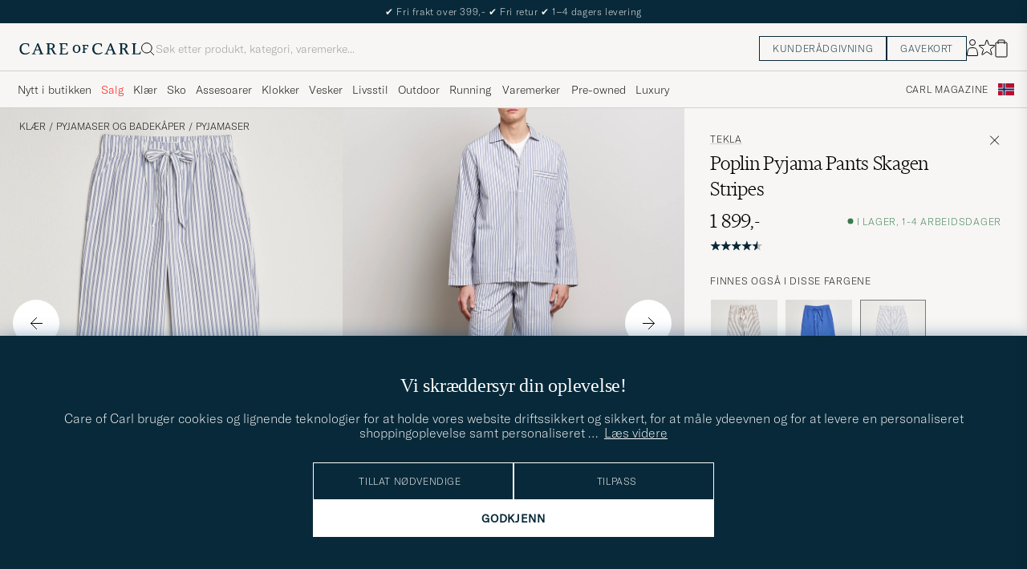

--- FILE ---
content_type: text/html; charset=UTF-8
request_url: https://www.careofcarl.no/no/tekla-poplin-pyjama-pants-skagen-stripes
body_size: 58668
content:
<!DOCTYPE html>
<html lang="NO">
<head>
<meta charset="utf-8">
<meta name="theme-color" content="#082939">
<title>Tekla Poplin Pyjama Pants Skagen Stripes hos CareOfCarl.no</title>
<meta name="format-detection" content="telephone=no,address=no">
<meta name="viewport" content="width=device-width, initial-scale=1.0">
<!-- Enable standalone display on supported mobile browsers -->
<meta name="mobile-web-app-capable" content="yes">
<meta name="apple-mobile-web-app-capable" content="yes">
<link rel="apple-touch-icon" href="/coc_180.png?v=20170921-1">
<meta name="apple-mobile-web-app-title" content="Care of Carl">
<meta name="description" content="Kjøp Tekla Poplin Pyjama Pants Skagen Stripes hos CareOfCarl.no. Autorisert forhandler av Tekla.">
<meta name="robots" content="INDEX, FOLLOW">
<meta name="referrer" content="strict-origin-when-cross-origin">

<meta name="page-type" content="pdp">
<meta name="page-context" content="product">
<link rel="preload" as="font" type="font/woff2" href="/themes/hypefront/assets/fonts/GT-America-Standard-Thin.woff2" crossorigin>
<link rel="preload" as="font" type="font/woff2" href="/themes/hypefront/assets/fonts/financier-display-light.woff2" crossorigin>
<link rel="alternate" hreflang="sv-se" href="https://www.careofcarl.se/sv/tekla-poplin-pyjama-pants-skagen-stripes">
<link rel="alternate" hreflang="nl-nl" href="https://www.careofcarl.nl/nl/tekla-poplin-pyjama-pants-skagen-stripes">
<link rel="alternate" hreflang="fr-fr" href="https://www.careofcarl.fr/fr/tekla-poplin-pyjama-pants-skagen-stripes">
<link rel="alternate" hreflang="de-at" href="https://www.careofcarl.at/de/tekla-poplin-pyjama-pants-skagen-stripes">
<link rel="alternate" hreflang="de-ch" href="https://www.careofcarl.ch/de/tekla-poplin-pyjama-pants-skagen-stripes">
<link rel="alternate" hreflang="es-es" href="https://www.careofcarl.es/es/tekla-poplin-pyjama-pants-skagen-stripes">
<link rel="alternate" hreflang="it-it" href="https://www.careofcarl.it/it/tekla-poplin-pyjama-pants-skagen-stripes">
<link rel="alternate" hreflang="en-gb" href="https://www.careofcarl.co.uk/en/tekla-poplin-pyjama-pants-skagen-stripes">
<link rel="alternate" hreflang="en-sk" href="https://www.careofcarl.com/en/tekla-poplin-pyjama-pants-skagen-stripes">
<link rel="alternate" hreflang="en-be" href="https://www.careofcarl.com/en/tekla-poplin-pyjama-pants-skagen-stripes">
<link rel="alternate" hreflang="no-no" href="https://www.careofcarl.no/no/tekla-poplin-pyjama-pants-skagen-stripes">
<link rel="alternate" hreflang="en-hr" href="https://www.careofcarl.com/en/tekla-poplin-pyjama-pants-skagen-stripes">
<link rel="alternate" hreflang="en-cy" href="https://www.careofcarl.com/en/tekla-poplin-pyjama-pants-skagen-stripes">
<link rel="alternate" hreflang="en-cz" href="https://www.careofcarl.com/en/tekla-poplin-pyjama-pants-skagen-stripes">
<link rel="alternate" hreflang="en-ee" href="https://www.careofcarl.com/en/tekla-poplin-pyjama-pants-skagen-stripes">
<link rel="alternate" hreflang="en-gr" href="https://www.careofcarl.com/en/tekla-poplin-pyjama-pants-skagen-stripes">
<link rel="alternate" hreflang="en-hu" href="https://www.careofcarl.com/en/tekla-poplin-pyjama-pants-skagen-stripes">
<link rel="alternate" hreflang="en-ie" href="https://www.careofcarl.com/en/tekla-poplin-pyjama-pants-skagen-stripes">
<link rel="alternate" hreflang="en-li" href="https://www.careofcarl.com/en/tekla-poplin-pyjama-pants-skagen-stripes">
<link rel="alternate" hreflang="en-lt" href="https://www.careofcarl.com/en/tekla-poplin-pyjama-pants-skagen-stripes">
<link rel="alternate" hreflang="en-lu" href="https://www.careofcarl.com/en/tekla-poplin-pyjama-pants-skagen-stripes">
<link rel="alternate" hreflang="da-dk" href="https://www.careofcarl.dk/dk/tekla-poplin-pyjama-pants-skagen-stripes">
<link rel="alternate" hreflang="en-mt" href="https://www.careofcarl.com/en/tekla-poplin-pyjama-pants-skagen-stripes">
<link rel="alternate" hreflang="en-pl" href="https://www.careofcarl.com/en/tekla-poplin-pyjama-pants-skagen-stripes">
<link rel="alternate" hreflang="en-pt" href="https://www.careofcarl.com/en/tekla-poplin-pyjama-pants-skagen-stripes">
<link rel="alternate" hreflang="en-si" href="https://www.careofcarl.com/en/tekla-poplin-pyjama-pants-skagen-stripes">
<link rel="alternate" hreflang="nl-be" href="https://www.careofcarl.be/nl/tekla-poplin-pyjama-pants-skagen-stripes">
<link rel="alternate" hreflang="fr-be" href="https://www.careofcarl.be/fr/tekla-poplin-pyjama-pants-skagen-stripes">
<link rel="alternate" hreflang="en-au" href="https://www.careofcarl.com/en/tekla-poplin-pyjama-pants-skagen-stripes">
<link rel="alternate" hreflang="en-ca" href="https://www.careofcarl.com/en/tekla-poplin-pyjama-pants-skagen-stripes">
<link rel="alternate" hreflang="en-hk" href="https://www.careofcarl.com/en/tekla-poplin-pyjama-pants-skagen-stripes">
<link rel="alternate" hreflang="en-jp" href="https://www.careofcarl.com/en/tekla-poplin-pyjama-pants-skagen-stripes">
<link rel="alternate" hreflang="fi-fi" href="https://www.careofcarl.fi/fi/tekla-poplin-pyjama-pants-skagen-stripes">
<link rel="alternate" hreflang="en-kw" href="https://www.careofcarl.com/en/tekla-poplin-pyjama-pants-skagen-stripes">
<link rel="alternate" hreflang="en-my" href="https://www.careofcarl.com/en/tekla-poplin-pyjama-pants-skagen-stripes">
<link rel="alternate" hreflang="en-nz" href="https://www.careofcarl.com/en/tekla-poplin-pyjama-pants-skagen-stripes">
<link rel="alternate" hreflang="en-qa" href="https://www.careofcarl.com/en/tekla-poplin-pyjama-pants-skagen-stripes">
<link rel="alternate" hreflang="en-sa" href="https://www.careofcarl.com/en/tekla-poplin-pyjama-pants-skagen-stripes">
<link rel="alternate" hreflang="en-sg" href="https://www.careofcarl.com/en/tekla-poplin-pyjama-pants-skagen-stripes">
<link rel="alternate" hreflang="en-kr" href="https://www.careofcarl.com/en/tekla-poplin-pyjama-pants-skagen-stripes">
<link rel="alternate" hreflang="en-tw" href="https://www.careofcarl.com/en/tekla-poplin-pyjama-pants-skagen-stripes">
<link rel="alternate" hreflang="en-ae" href="https://www.careofcarl.com/en/tekla-poplin-pyjama-pants-skagen-stripes">
<link rel="alternate" hreflang="en-us" href="https://www.careofcarl.com/en/tekla-poplin-pyjama-pants-skagen-stripes">
<link rel="alternate" hreflang="de-de" href="https://www.careofcarl.de/de/tekla-poplin-pyjama-pants-skagen-stripes">
<link rel="alternate" hreflang="en" href="https://www.careofcarl.com/en/tekla-poplin-pyjama-pants-skagen-stripes">
<link rel="alternate" hreflang="x-default" href="https://www.careofcarl.com/en/tekla-poplin-pyjama-pants-skagen-stripes">
<link rel="canonical" href="https://www.careofcarl.no/no/tekla-poplin-pyjama-pants-skagen-stripes" />
<meta property="og:site_name" content="Care of Carl"/>

<meta property="og:locale" content="nb_NO">
<meta property="og:title" content="Tekla Poplin Pyjama Pants Skagen Stripes hos CareOfCarl.no"/>
<meta property="og:url" content="https://www.careofcarl.no/no/tekla-poplin-pyjama-pants-skagen-stripes"/>
<meta property="og:type" content="product">
<meta property="og:image" content="https://www.careofcarl.no/bilder/artiklar/600x600_grey_4_5/24154511r.jpg"/>
<meta property="og:description" content="Pyjamasbukser fra Tekla. Det danske merket Tekla fokuserer på å kombinere tidløs estetikk med materialer av høy kvalitet, designet med en lidenskap for minimalisme og rene linjer."/>
<link rel="stylesheet" type="text/css" href="/themes/hypefront/assets/app.min.css?jan7" />
<script src="/themes/hypefront/assets/critical.min.js?1718025649681bc"></script>
<script>var shop_settings = {"request_type":"product","currency_prefix":"","currency_suffix":",-"}; shop_settings.other = {"search_url":"/no/search?q=","trending_terms":[{"position":1,"url":"/no/search?q=cardigan","value":"cardigan"},{"value":"moncler","url":"/no/search?q=moncler","position":2},{"url":"/no/search?q=vest","value":"vest","position":3},{"position":4,"value":"lanvin","url":"/no/search?q=lanvin"},{"url":"/no/search?q=hoodie","value":"hoodie","position":5}],"popular_terms":[{"url":"/no/search?q=moncler","value":"moncler","position":1},{"url":"/no/search?q=salg 70%","value":"salg 70%","position":2},{"position":3,"value":"vest","url":"/no/search?q=vest"},{"position":4,"url":"/no/search?q=salg 60%","value":"salg 60%"},{"value":"salg 50%","url":"/no/search?q=salg 50%","position":5}]}</script>
<!-- gtag_init -->
<!-- Add resource hints for faster GA connection -->
<link rel="preconnect" href="https://www.googletagmanager.com" crossorigin>
<link rel="preconnect" href="https://www.google-analytics.com" crossorigin>
<script async src="https://www.googletagmanager.com/gtag/js?id=G-JC0QJ70DE2"></script>
<script>
// Initialize dataLayer
window.dataLayer = window.dataLayer || [];
function gtag(){dataLayer.push(arguments);}
// Performance optimization: Cache function results
const getClientIdFromStorage = (function() {
let cachedId = null;
return function() {
if (cachedId !== null) return cachedId;
cachedId = localStorage.getItem('ga_client_id');
return cachedId;
};
})();
// Helper functions directly executed - no deferral
function initAnalytics() {
// Initialize GA but don't configure properties yet - important!
gtag('js', new Date());
gtag('set', 'url_passthrough', true);
// Set default consent state early
if (typeof(check_consent) === 'function') {
gtag('consent', 'default', {
'ad_storage': check_consent('12') ? 'granted' : 'denied',
'analytics_storage': check_consent('13') ? 'granted' : 'denied',
'ad_user_data': check_consent('12') ? 'granted' : 'denied',
'ad_personalization': check_consent('12') ? 'granted' : 'denied',
'personalization_storage': check_consent('12') ? 'granted' : 'denied'
});
}
// Optimized cookie parsing - only processes cookies once
const getCookieClientId = (function() {
let cachedCookieId = null;
let cookieChecked = false;
return function() {
if (cookieChecked) {
return cachedCookieId;
}
cookieChecked = true;
const gaCookie = document.cookie.split(';')
.map(c => c.trim())
.find(c => c.startsWith('_ga='));
if (gaCookie) {
const parts = gaCookie.split('.');
if (parts.length >= 3) {
cachedCookieId = parts.slice(2).join('.');
}
}
return cachedCookieId;
};
})();
// Improved timing for ID retrieval - measure full process
function getOrCreateClientId() {
// Try localStorage first (fastest for returning visitors)
const fromStorage = localStorage.getItem('ga_client_id');
if (fromStorage) {
return fromStorage;
}
// Fast-path for first visitors
const newId = Math.floor(Date.now() / 1000) + '.' + Math.floor(Math.random() * 999999999);
return newId;
}
// Function to configure GA with client_id
function configureGA(clientId) {
if (clientId) {
// Storage write
localStorage.setItem('ga_client_id', clientId);
// Prepare configuration object with client_id
const config = {
'send_page_view': false,
'client_id': clientId,
'user_properties': {}
};
// Only set user_id for logged in users
// Measure actual gtag calls
gtag('config', 'G-NFQNYWRR64', config);
gtag('config', 'G-JC0QJ70DE2', config);
gtag('config', 'AW-936565596', {
send_page_view: false,
conversion_linker: false,
allow_ad_personalization_signals: false
});
// Measure page view event
if (check_consent && check_consent('13')) {
gtag('event', 'page_view', {
'client_id': clientId
});
}
}
}
// Get client ID with optimized first-visit path
const clientId = getOrCreateClientId();
configureGA(clientId);
// Still check with GA in the background for consistency
// Most important for first visitors to sync with GA's ID
if ('requestIdleCallback' in window) {
requestIdleCallback(function() {
gtag('get', 'G-JC0QJ70DE2', 'client_id', function(officialClientId) {
if (officialClientId && officialClientId !== clientId) {
// Store GA's official ID for future visits
localStorage.setItem('ga_client_id', officialClientId);
}
});
});
} else {
setTimeout(function() {
gtag('get', 'G-JC0QJ70DE2', 'client_id', function(officialClientId) {
if (officialClientId && officialClientId !== clientId) { // Fixed variable name
// Store GA's official ID for future visits
localStorage.setItem('ga_client_id', officialClientId);
}
});
}, 1000);
}
}
// Handle consent changes - must be declared in main scope
function handleAcmChangeEvent(event) {
if (typeof check_consent === 'function') {
// Check if analytics consent is being granted now
const analyticsConsentGranted = check_consent('13');
gtag('consent', 'update', {
'ad_storage': check_consent('12') ? 'granted' : 'denied',
'ad_user_data': check_consent('12') ? 'granted' : 'denied',
'ad_personalization': check_consent('12') ? 'granted' : 'denied',
'analytics_storage': analyticsConsentGranted ? 'granted' : 'denied',
'personalization_storage': check_consent('12') ? 'granted' : 'denied'
});
gtag('event', 'Google Consent', {
'event_category': 'Consent',
'event_label': 'User updated consent'
});
// Get the client_id (should be available if consent was given)
const storedClientId = localStorage.getItem('ga_client_id');
if (storedClientId) {
const consentConfig = {...window.gaBaseConfig};
consentConfig.allow_google_signals = check_consent('12');
consentConfig.allow_ad_personalization_signals = check_consent('12');
consentConfig.client_id = storedClientId;
gtag('config', 'G-NFQNYWRR64', consentConfig);
gtag('config', 'G-JC0QJ70DE2', consentConfig);
gtag('config', 'AW-936565596', consentConfig);
// Send page_view event if analytics consent was just granted
if (analyticsConsentGranted) {
gtag('event', 'page_view', {
'client_id': storedClientId
});
}
}
}
}
// Start initialization immediately
initAnalytics();
</script>
<script>
document.addEventListener('DOMContentLoaded', function() {
// Add a listener for the custom 'search:performed' event
window.addEventListener('search:performed', (event) => {
const { searchTerm, type } = event.detail;
// Call the exponea.track function with the search term, type, and other details
exponea.track('search', {
'action': 'search',
'searchterm': searchTerm,
'type': type,
'language': "NO",
'logged_in': "N",
'domain': "www.careofcarl.no"
});
});
});
</script><!--id 193-->

<script nonce="qb1dulHV_bx_gcbg2vMB392mgo6WomIZjgeBAQjvp-0">
!function(e,n,t,i,o,r){function c(e){if("number"!=typeof e)return e;var n=new Date;return new Date(n.getTime()+1e3*e)}var a=4e3,s="xnpe_async_hide";function p(e){return e.reduce((function(e,n){return e[n]=function(){e._.push([n.toString(),arguments])},e}),{_:[]})}function m(e,n,t){var i=t.createElement(n);i.src=e;var o=t.getElementsByTagName(n)[0];return o.parentNode.insertBefore(i,o),i}function u(e){return"[object Date]"===Object.prototype.toString.call(e)}r.target=r.target||"https://api.exponea.com",r.file_path=r.file_path||r.target+"/js/exponea.min.js",o[n]=p(["anonymize","initialize","identify","update","track","trackLink","trackEnhancedEcommerce","getHtml","showHtml","showBanner","showWebLayer","ping","getAbTest","loadDependency","getRecommendation","reloadWebLayers"]),o[n].notifications=p(["isAvailable","isSubscribed","subscribe","unsubscribe"]),o[n]["snippetVersion"]="v2.3.0",function(e,n,t){e[n]["_"+t]={},e[n]["_"+t].nowFn=Date.now,e[n]["_"+t].snippetStartTime=e[n]["_"+t].nowFn()}(o,n,"performance"),function(e,n,t,i,o,r){e[o]={sdk:e[i],sdkObjectName:i,skipExperiments:!!t.new_experiments,sign:t.token+"/"+(r.exec(n.cookie)||["","new"])[1],path:t.target}}(o,e,r,n,i,RegExp("__exponea_etc__"+"=([\\w-]+)")),function(e,n,t){m(e.file_path,n,t)}(r,t,e),function(e,n,t,i,o,r,p){if(e.new_experiments){!0===e.new_experiments&&(e.new_experiments={});var f,l=e.new_experiments.hide_class||s,_=e.new_experiments.timeout||a,d=encodeURIComponent(r.location.href.split("#")[0]);e.cookies&&e.cookies.expires&&("number"==typeof e.cookies.expires||u(e.cookies.expires)?f=c(e.cookies.expires):e.cookies.expires.tracking&&("number"==typeof e.cookies.expires.tracking||u(e.cookies.expires.tracking))&&(f=c(e.cookies.expires.tracking))),f&&f<new Date&&(f=void 0);var x=e.target+"/webxp/"+n+"/"+r[t].sign+"/modifications.min.js?http-referer="+d+"&timeout="+_+"ms"+(f?"&cookie-expires="+Math.floor(f.getTime()/1e3):"");"sync"===e.new_experiments.mode&&r.localStorage.getItem("__exponea__sync_modifications__")?function(e,n,t,i,o){t[o][n]="<"+n+' src="'+e+'"></'+n+">",i.writeln(t[o][n]),i.writeln("<"+n+">!"+o+".init && document.writeln("+o+"."+n+'.replace("/'+n+'/", "/'+n+'-async/").replace("><", " async><"))</'+n+">")}(x,n,r,p,t):function(e,n,t,i,o,r,c,a){r.documentElement.classList.add(e);var s=m(t,i,r);function p(){o[a].init||m(t.replace("/"+i+"/","/"+i+"-async/"),i,r)}function u(){r.documentElement.classList.remove(e)}s.onload=p,s.onerror=p,o.setTimeout(u,n),o[c]._revealPage=u}(l,_,x,n,r,p,o,t)}}(r,t,i,0,n,o,e),function(e,n,t){e[n].start=function(i){i&&Object.keys(i).forEach((function(e){return t[e]=i[e]})),e[n].initialize(t)}}(o,n,r)}(document,"exponea","script","webxpClient",window,{
    target: "https://api.eu1.exponea.com",
    token: "cfd05462-a9e3-11ec-a21a-5e1648be9a10",
    // replace with current customer ID or leave commented out for an anonymous customer
    // customer: window.currentUserId,
//    new_experiments: {    mode: 'async',    timeout: 4000,    hide_class: 'xnpe_async_hide',  },
    track: {
        visits: false,
        google_analytics: false
    },
 
ping: {
            properties: {
                screen: screen.width + 'x' + screen.height,
                domain: 'www.careofcarl.no',
                logged_in:'N',
            }
        }
});

exponea.start({
  file_path: 'https://api.exponea.com/js/exponea.min.js'
});
</script><script nonce="qb1dulHV_bx_gcbg2vMB392mgo6WomIZjgeBAQjvp-0">
window.dataLayer = window.dataLayer || [];
  // Function to update or set pagetype in the dataLayer
  function updatePagetype(value) {
    var existingData = window.dataLayer.find(function(item) {
      return item.hasOwnProperty('pagetype');
    });
    if (existingData) {
      // Update the existing pagetype value
      existingData.pagetype = value;
    } else {
      // Create a new data object with pagetype
      window.dataLayer.push({
        pagetype: value
      });
    }
  }

  // Call the function to update or set pagetype
const requestType = window.shop_settings.request_type;
  updatePagetype(requestType);
</script><script nonce="qb1dulHV_bx_gcbg2vMB392mgo6WomIZjgeBAQjvp-0">
if (sessionStorage.getItem('air_view_set') === null) {
  localStorage.setItem('air_view_1160', '"single"');
  localStorage.setItem('air_view_1190', '"single"');
  localStorage.setItem('air_view_1213', '"single"');
  sessionStorage.setItem('air_view_set', 'true');
}
</script><script nonce="qb1dulHV_bx_gcbg2vMB392mgo6WomIZjgeBAQjvp-0">
document.addEventListener("DOMContentLoaded", function () {
    const faqContainer = document.querySelector('.faq');

    if (faqContainer) {
        const faqItems = faqContainer.querySelectorAll('ul li.accordion__item');
        const faqData = [];
        faqItems.forEach((item, index) => {
            const question = item.querySelector('.accordion__item--btn').textContent.trim();
            const answer = item.querySelector('ul').textContent.trim();
            faqData.push({
                "@type": "Question",
                "name": question,
                "acceptedAnswer": {
                    "@type": "Answer",
                    "text": answer
                }
            });
        });
        const script = document.createElement('script');
        script.type = 'application/ld+json';
        script.innerHTML = `
            {
                "@context": "https://schema.org",
                "@type": "FAQPage",
                "mainEntity": ${JSON.stringify(faqData)}
            }
        `;
        document.head.appendChild(script);
    }
});
</script>
 
      <!-- Criteo Loader File -->
<script nonce="qb1dulHV_bx_gcbg2vMB392mgo6WomIZjgeBAQjvp-0" type="text/javascript" src="//dynamic.criteo.com/js/ld/ld.js?a=47220"  defer consent_type="12"></script>
<!-- END Criteo Loader File -->
 
<script nonce="qb1dulHV_bx_gcbg2vMB392mgo6WomIZjgeBAQjvp-0" type="text/javascript"> (function (window) { function sendEvent(body) { if (!window.navigator || !window.navigator.sendBeacon) { console.log("This browser does not support sendBeacon"); return false; } window.navigator.sendBeacon( "https://public.app.priceshape.io/api/2022-08/sales-data?app_id=7b9626c5106bff0d", JSON.stringify(body) ); } window.PRICESHAPE = { trackPage: function (upi) { sendEvent([{ pageViews: 1, upi }]); }, itemSold: function (upi, quantity = 1) { sendEvent([{ itemsSold: quantity, uniqueSales: 1, upi }]); }, itemsSold: function (data) { sendEvent(data); }, itemAddedToCart: function (upi) { sendEvent([{ itemAddedToCart: 1, upi }]); }, }; })(window); </script><meta name="p:domain_verify" content="3d943e1b3d40bcf1b41f16de157a9475"/><script nonce="qb1dulHV_bx_gcbg2vMB392mgo6WomIZjgeBAQjvp-0">
function embeddedPuffs(eId,pId,pLink,pImgUrl,pCaption,pColor){ //för att populera inbäddade puffar med GA tracking
  if (pColor==undefined){ pColor='Vit'}
  var span= document.getElementById(eId);
  document.querySelector("#"+eId + ">img")?.remove();
  var fragment = document.createDocumentFragment();
  divContainer=document.createElement('div')
  divContainer.setAttribute("class","relative flex");
  aElement=document.createElement('a');
  aElement.setAttribute("href",pLink);
  //aElement.setAttribute("onclick",'promo(true,"'+pId+'","'+pId+'")');
  imgElement=document.createElement('img');
  imgElement.setAttribute("src",pImgUrl);
  aElement.appendChild(imgElement);
  divContainer.appendChild(aElement);
  fragment.appendChild(divContainer);
  divContainer=document.createElement('div')
  divContainer.setAttribute("class","centerpuff lasmerknapp" + pColor);
  aElement=document.createElement('a');
  aElement.setAttribute("href",pLink);
  //aElement.setAttribute("onclick",'promo(true,"'+pId+'","'+pId+'")');
  aElement.innerHTML=pCaption;
  divContainer.appendChild(aElement);
  fragment.appendChild(divContainer);
  span.appendChild(fragment);
  promo(false,pId,pId);
}
</script><script nonce="qb1dulHV_bx_gcbg2vMB392mgo6WomIZjgeBAQjvp-0" defer id="pertentoScript" src="https://app.pertento.ai/pertentoRuntime.js?website-id=4136"></script><meta name="facebook-domain-verification" content="p8pauq19hjw7cnwggca5w7jx51upeb" /><!-- Facebook Pixel Code -->

<script nonce="qb1dulHV_bx_gcbg2vMB392mgo6WomIZjgeBAQjvp-0" consent_type="12">
  !function(f,b,e,v,n,t,s)
  {if(f.fbq)return;n=f.fbq=function(){n.callMethod?
  n.callMethod.apply(n,arguments):n.queue.push(arguments)};
  if(!f._fbq)f._fbq=n;n.push=n;n.loaded=!0;n.version='2.0';
  n.queue=[];t=b.createElement(e);t.async=!0;
  t.src=v;s=b.getElementsByTagName(e)[0];
  s.parentNode.insertBefore(t,s)}(window, document,'script',
  'https://connect.facebook.net/en_US/fbevents.js');
fbq('init', '534812246649643');  
fbq('track','PageView');
</script>
<!-- End Facebook Pixel Code -->
<script nonce="qb1dulHV_bx_gcbg2vMB392mgo6WomIZjgeBAQjvp-0" consent_type="12">
!function (w, d, t) {
  w.TiktokAnalyticsObject=t;var ttq=w[t]=w[t]||[];ttq.methods=["page","track","identify","instances","debug","on","off","once","ready","alias","group","enableCookie","disableCookie"],ttq.setAndDefer=function(t,e){t[e]=function(){t.push([e].concat(Array.prototype.slice.call(arguments,0)))}};for(var i=0;i<ttq.methods.length;i++)ttq.setAndDefer(ttq,ttq.methods[i]);ttq.instance=function(t){for(var e=ttq._i[t]||[],n=0;n<ttq.methods.length;n++)ttq.setAndDefer(e,ttq.methods[n]);return e},ttq.load=function(e,n){var i="https://analytics.tiktok.com/i18n/pixel/events.js";ttq._i=ttq._i||{},ttq._i[e]=[],ttq._i[e]._u=i,ttq._t=ttq._t||{},ttq._t[e]=+new Date,ttq._o=ttq._o||{},ttq._o[e]=n||{};var o=document.createElement("script");o.type="text/javascript",o.async=!0,o.src=i+"?sdkid="+e+"&lib="+t;var a=document.getElementsByTagName("script")[0];a.parentNode.insertBefore(o,a)};

  ttq.load('CAG61DRC77U2AJB6U08G');
  ttq.page();
}(window, document, 'ttq');
</script><script nonce="qb1dulHV_bx_gcbg2vMB392mgo6WomIZjgeBAQjvp-0" src="https://www.google.com/recaptcha/api.js?render=explicit" defer></script><script>
// Set checkout version cookie - wait for app.js to load setSessionCookie function
document.addEventListener('DOMContentLoaded', function() {
if (window.setSessionCookie) {
window.setSessionCookie("checkoutversion", "new");
}
});
</script>
</head>
<body data-instant-intensity="400">
<a href="#main-content" class="skip-link">Hopp til innholdet</a>
<a href="#main--nav" class="skip-link">Hopp til meny</a>
<a href="#site-footer" class="skip-link">Hopp til bunntekst</a>

<!-- set google consent default-->

<script nonce="qb1dulHV_bx_gcbg2vMB392mgo6WomIZjgeBAQjvp-0">
	gtag('consent', 'update', {
		'ad_storage': 'denied',
		'analytics_storage': 'denied',
		'ad_user_data':'denied',
		'ad_personalization':'denied'
	});
</script>

<!-- slut--><!-- header.tt -->
<!-- toplist -->
<div id="toplist" class="">
<div class="w-100 py-8">
<span><div id="topbanner-no" role="status">
  <div class="msg">
    <span aria-hidden="true">✔</span> Fri frakt over 399,-
    <span aria-hidden="true">✔</span> Fri retur
    <span aria-hidden="true">✔</span> 1–4 dagers levering
  </div>
  <div class="msg hide" hidden>
    <span aria-hidden="true">✔</span> Utvidet returrett til og med 5. januar 2026
  </div>

</div>

</span>

</div>
</div>
<script>
// /snippets/topbanner-rotator.js
(function () {
const banner = document.getElementById('topbanner');
if (!banner) return;
const msgs = banner.querySelectorAll('.msg:not(.hide)');
if (msgs.length <= 1) return;
let i = 0;
setInterval(() => {
// why: 'hidden' = enklast och tillgängligt
msgs[i].hidden = true;
i = (i + 1) % msgs.length;
msgs[i].hidden = false;
}, 3500);
})();
</script>
<header id="header" class="beige-tint-1-bg top">
<div class="page--container">
<div class="header d-flex">
<div class="header__logo">
<a href="/" aria-label="Gå til Care of Carl startsiden" title="Gå til Care of Carl startsiden">
<svg width="152" height="16" viewBox="0 0 152 16" fill="none" xmlns="https://www.w3.org/2000/svg">
<path d="M28.6313 13.0017L23.8438 1.0332H22.5336L17.6958 12.7245C17.2675 13.7576 16.9651 13.8584 16.3856 13.8584H15.8564V14.8663H20.3919V13.8836H19.6108C18.9809 13.8836 18.9053 13.6568 18.9053 13.4301C18.9053 13.0773 19.1068 12.5734 19.2832 12.0694L20.2155 9.70092H24.9777L26.1368 12.9009C26.162 12.9513 26.1872 13.0017 26.1872 13.0521C26.2376 13.2033 26.2879 13.3293 26.2879 13.4301C26.2879 13.6316 26.2124 13.8584 25.5824 13.8584H24.8265V14.8411H30.2187V13.8584H29.6139C29.1352 13.8836 28.9336 13.7072 28.6313 13.0017ZM24.625 8.66785H20.6942L22.71 3.62848L24.625 8.66785Z" fill="#082939"/>
<path d="M43.5226 11.011C42.5399 8.97002 42.1115 8.49128 41.0533 7.93695C43.1698 7.4834 44.2533 5.8708 44.2533 4.43458C44.2533 2.31805 42.5651 1.00781 39.8942 1.00781H33.8218V2.01569H34.5777C34.9808 2.01569 35.3084 2.34325 35.3084 2.74639V13.1275C35.3084 13.5306 34.9808 13.8582 34.5777 13.8582H33.8218V14.8661H38.9619V13.8834H38.206C37.8029 13.8834 37.4753 13.5558 37.4753 13.1527V8.36529H38.1808C39.3399 8.36529 39.995 8.64246 40.7257 10.1795C41.3304 11.5149 42.0108 12.7999 42.5903 13.833C42.9682 14.4629 43.6234 14.8661 44.3793 14.8661H46.4706V13.8834H45.6139C45.0344 13.8834 44.606 13.3039 43.5226 11.011ZM41.9856 4.45978C41.9856 6.37474 40.7005 7.38261 38.2564 7.38261H37.4501V2.01569H39.2895C41.28 2.01569 41.9856 3.27553 41.9856 4.45978Z" fill="#082939"/>
<path d="M59.8502 11.5153C59.0439 13.657 58.7416 13.8838 57.3809 13.8838H53.551V8.36568H57.6833V7.383H53.551V2.01607H56.8266C58.3888 2.01607 58.666 2.41922 58.9935 4.46017L59.0187 4.53576H59.951V1.05859H49.9227V2.04127H50.6534C51.0565 2.04127 51.4093 2.36883 51.4093 2.79718V13.1531C51.4093 13.5562 51.0817 13.909 50.6534 13.909H49.8975V14.8917H60.1526L60.8833 11.4649H59.8502V11.5153Z" fill="#082939"/>
<path d="M12.4548 11.9686C11.2958 13.0269 9.48161 13.6568 7.66744 13.6568C5.27374 13.6568 2.72886 12.1198 2.72886 7.81116C2.72886 4.25841 4.56823 1.96549 7.41547 1.96549C10.7415 1.96549 11.0186 3.32612 11.321 4.83794C11.3462 4.93872 11.3714 5.06471 11.3714 5.16549L11.3966 5.24109H12.3541V1.76392H12.2785C12.2785 1.76392 9.93516 0.907227 7.56665 0.907227C3.05642 0.907227 0.360352 3.60329 0.360352 8.11353C0.360352 11.4647 2.45169 15.1183 7.03752 15.1183C9.45642 15.1183 11.4722 14.312 13.0848 12.7246L13.1352 12.6742L12.5304 11.9183L12.4548 11.9686Z" fill="#082939"/>
<path d="M119.315 13.0017L114.527 1.0332H113.242L108.43 12.7245C108.001 13.7576 107.699 13.8584 107.119 13.8584H106.59V14.8663H111.126V13.8836H110.319C109.69 13.8836 109.614 13.6568 109.614 13.4301C109.614 13.0773 109.816 12.5734 109.992 12.0694L110.924 9.70092H115.686L116.845 12.9009C116.871 12.9513 116.896 13.0017 116.896 13.0521C116.946 13.2033 116.997 13.3293 116.997 13.4552C116.997 13.6568 116.921 13.8836 116.291 13.8836H115.535V14.8663H120.927V13.8836H120.323C119.819 13.8836 119.617 13.7072 119.315 13.0017ZM115.283 8.66785H111.378L113.393 3.62848L115.283 8.66785Z" fill="#082939"/>
<path d="M150.559 11.4397L150.534 11.4901C149.727 13.6318 149.425 13.8586 148.064 13.8586H144.234V2.77198C144.234 2.36883 144.562 2.04127 144.965 2.04127H145.721V1.05859H140.606V2.04127H141.362C141.765 2.04127 142.093 2.36883 142.093 2.77198V13.1279C142.093 13.531 141.765 13.8838 141.337 13.8838H140.606V14.8665H150.861L151.592 11.4397H150.559Z" fill="#082939"/>
<path d="M103.138 11.9686C101.979 13.0269 100.165 13.6568 98.351 13.6568C95.9573 13.6568 93.4125 12.1198 93.4125 7.81116C93.4125 4.25841 95.2518 1.96549 98.0991 1.96549C101.425 1.96549 101.702 3.32612 102.005 4.83794C102.03 4.93872 102.055 5.06471 102.055 5.16549L102.08 5.24109H103.038V1.76392H102.962C102.937 1.76392 100.619 0.907227 98.2502 0.907227C93.74 0.907227 91.0439 3.60329 91.0439 8.11353C91.0439 11.4647 93.1353 15.1183 97.7211 15.1183C100.14 15.1183 102.156 14.312 103.768 12.7246L103.819 12.6742L103.214 11.9183L103.138 11.9686Z" fill="#082939"/>
<path d="M71.4407 2.94824C68.5683 2.94824 66.6533 4.98919 66.6533 8.0632C66.6533 10.3561 67.888 13.0018 71.3147 13.0018C73.7588 13.0018 76.2281 11.4144 76.2281 7.83643C76.2281 4.8884 74.3384 2.94824 71.4407 2.94824ZM74.1872 7.83643C74.1872 10.6333 73.2045 12.0443 71.2895 12.0443C69.6013 12.0443 68.6691 10.5577 68.6691 7.96242C68.6691 5.44273 69.7021 3.95612 71.4407 3.95612C73.8344 3.93092 74.1872 6.37501 74.1872 7.83643Z" fill="#082939"/>
<path d="M78.647 4.03189H79.1761C79.4533 4.03189 79.68 4.25866 79.68 4.53583V11.4398C79.68 11.7169 79.4533 11.9437 79.1761 11.9437H78.647V12.876H82.6029V11.9437H82.0989C81.8218 11.9437 81.595 11.7169 81.595 11.4398V8.39095H84.4674V7.35788H81.595V4.0067H83.7367C84.7446 4.0067 84.8958 4.18307 85.0974 5.51851L85.1226 5.66969H85.9289V3.09961H78.6722L78.647 4.03189Z" fill="#082939"/>
<path d="M134.206 11.011C133.223 8.97002 132.795 8.49128 131.737 7.93695C133.853 7.4834 134.937 5.8708 134.937 4.43458C134.937 2.31805 133.248 1.00781 130.578 1.00781H124.48V2.01569H125.236C125.639 2.01569 125.967 2.34325 125.967 2.74639V13.1275C125.967 13.5306 125.639 13.8582 125.236 13.8582H124.48V14.8661H129.62V13.8834H128.864C128.461 13.8834 128.134 13.5558 128.134 13.1527V8.36529H128.839C129.998 8.36529 130.653 8.64246 131.384 10.1795C131.989 11.5149 132.669 12.7999 133.248 13.833C133.626 14.4629 134.282 14.8661 135.037 14.8661H137.104V13.8834H136.247C135.718 13.8834 135.315 13.3039 134.206 11.011ZM132.669 4.45978C132.669 6.37474 131.384 7.38261 128.94 7.38261H128.134V2.01569H129.973C131.963 2.01569 132.669 3.27553 132.669 4.45978Z" fill="#082939"/>
</svg>
</a>
</div>
<div id="search-wrapper" class="header__search">
<form id="search-form" class="d-flex middle c-gap-8" role="search" aria-label="Søk i butikken">
<label class="search-label "for="search">
<span
>Søk</span>

</label>
<p id="error" class="hide " role="alert"
></p>
<svg

width="16"
height="16"
fill="none"
aria-hidden="true"
focusable="false"
viewBox="0 0 16 16">
<circle cx="6.85714" cy="6.85714" r="6.35714" stroke="black"/>
<path d="M11.3359 11.333L16.0026 15.9997" stroke="black"/>
</svg>
<input
id="search"
type="search"
enterkeyhint="search"


placeholder="Søk etter produkt, kategori, varemerke..."
aria-errormessage="error"
autocomplete="off"
autocorrect="off"
spellcheck="false"
autocapitalize="off"

>



<input

type="submit"


value="Søk i butikken"






class="button "
>


</form>
<div id="suggest-area" class="beige-tint-1-bg">
<div id="suggest-init">

<div id="search-history"></div>



</div>
<div id="suggest-result"></div>
</div>
<script>
window.search_texts = {"history": "History", "clear": "Clear"};
window.search_history_count = '10';
window.suggest_highlight = '0';
</script>
</div>
<div class="header__icons__wrapper d-flex" role="toolbar" aria-label="Tagg" data-qa="header-icons">
<button 
class="header__customerservice hide-xs show-md "


type="button"


>Kunderådgivning
</button>
<a class="header__styleadvicer hide-xs show-md "  href="/no/gavekort" >
Gavekort</a>


<div class="header__icon d-flex header__login" data-qa="icon-login">
<button id="login-icon" class="login-icon-btn" aria-label="Logg inn" data-qa="btn-login">
<svg  width="14" height="21" fill="none" viewBox="0 0 14 21">
<path d="M11.6464 11.8536L11.6464 11.8536C11.9865 12.1936 12.2826 12.7193 12.5305 13.3913C12.7763 14.0574 12.9622 14.8325 13.1015 15.6383C13.3802 17.25 13.4643 18.935 13.4894 20.0143C13.4955 20.276 13.2816 20.5 13 20.5H1C0.718831 20.5 0.503607 20.2757 0.509067 20.0126C0.531886 18.9134 0.611939 17.2335 0.889165 15.6298C1.02776 14.8281 1.21361 14.0577 1.46046 13.3943C1.70928 12.7256 2.00796 12.199 2.35354 11.8534C2.77108 11.4359 3.43198 11.0929 4.26233 10.8557C5.08592 10.6204 6.03886 10.4999 6.99998 10.4999C7.96109 10.4999 8.91403 10.6204 9.73762 10.8557C10.568 11.093 11.2289 11.436 11.6464 11.8536Z" stroke="black"/>
<circle cx="7" cy="4" r="3.5" stroke="black"/>
</svg>
</button>
</div>

<div class="header__icon d-flex header__wishlist" data-qa="icon-wishlist">
<a href="/onskeliste" aria-label="Vis favoritter" title="Vis favoritter" data-qa="link-wishlist">
<svg   width="21" height="20" fill="none" viewBox="0 0 21 20">
<path d="M10.5245 1.08117C10.6742 0.620533 11.3258 0.620534 11.4755 1.08116L13.2189 6.44603C13.4197 7.06402 13.9956 7.48242 14.6454 7.48245L20.2864 7.48266C20.7708 7.48268 20.9721 8.10246 20.5803 8.38716L16.0168 11.703C15.4911 12.085 15.2711 12.762 15.4719 13.38L17.2148 18.745C17.3645 19.2056 16.8373 19.5887 16.4454 19.304L11.8816 15.9885C11.3559 15.6066 10.6441 15.6066 10.1184 15.9885L5.55456 19.304C5.16271 19.5887 4.6355 19.2056 4.78515 18.745L6.52812 13.38C6.72889 12.762 6.50892 12.085 5.98324 11.703L1.41968 8.38716C1.02785 8.10246 1.22923 7.48268 1.71357 7.48266L7.35459 7.48245C8.00439 7.48242 8.58028 7.06402 8.7811 6.44603L10.5245 1.08117Z" stroke="black"/>
</svg>
</a>
</div>
<div class="header__icon d-flex header__cart" data-qa="icon-cart" aria-label="Vis handlekurv">
<style>
button {
border:none
}
</style>
<script>
window.shop_texts = {
text1: "Dessverre!",
text2: "Den valgte varen er ikke lagt i handlekurven, da den pr i dag er utsolgt.",
duplicate_item: "Du har allerede %%1 i handlekurven din. Det er den siste varen.<br/>Gå til kassen for å fullføre kjøpet.",
duplicate_item_heading: "Varen er allerede i handlekurven din",
};
window.checkout_url = "/kasse";
</script>
<div id="air-cart-wrapper" class="d-flex" data-qa="cart-wrapper">
<button id="air-cart-label" class="d-flex" aria-label="Vis handlekurv" aria-haspopup="dialog" aria-controls="air-cart-content" aria-expanded="false" data-qa="cart-button" title="Vis handlekurv">
<svg  width="16" height="23" fill="none" viewBox="0 0 16 23">
<path d="M12 5.87805V3.78746V2C12 1.44772 11.5523 1 11 1H5C4.44772 1 4 1.44771 4 2V3.78746V5.87805" stroke="black"/>
<path d="M1 5C1 4.44772 1.44772 4 2 4H14C14.5523 4 15 4.44772 15 5V21C15 21.5523 14.5523 22 14 22H2C1.44772 22 1 21.5523 1 21V5Z" stroke="black"/>
</svg><span id="air-cart-label-text" class="text--uppercase" aria-live="polite" data-qa="cart-count"></span>
</button>
<div id="air-cart-content" class="hide" role="dialog" aria-hidden="true" aria-modal="true" aria-labelledby="air-cart-label" tabindex="-1" data-qa="cart-dialog">
<div id="air-cart-module" data-qa="cart-module">
<button class="close" aria-label="Lukk handlekurven" data-qa="cart-close">
<svg class="close " width="16" height="16" fill="none" viewBox="0 0 16 16">
<path d="M2.771 13.3335L13.4377 2.68535" stroke="black" stroke-width="1" vector-effect="non-scaling-stroke"/>
<path d="M2.771 2.6665L13.4284 13.3239" stroke="black" stroke-width="1" vector-effect="non-scaling-stroke"/>
</svg></button>
<div class="air-cart-headline row fs-24 financier p-16">
1 vare lagt i handlekurven</div>
<div id="air-cart" class="px-16" data-qa="cart-items">
</div>
<div class="p-16">
<a href="/kasse" id="air-cart-btn" class="btn dark-blue-bg light-white-text w-100 d-flex center-xs" data-qa="cart-checkout-btn">Til kassen</a>
</div>
<div class="atcwrapper hide"> <div class="px-16"> <p class="mt-20 text--uppercase">Sikker betaling med</p> <img src="/dokument/bibliotek/Image/vipps.svg" width="50" height="80" class="light-grey-b" style="mix-blend-mode: darken;" loading="lazy" /> <img src="https://www.careofcarl.se/dokument/bibliotek/Image/klarna.svg" width="50" height="80" class="light-grey-b" style="mix-blend-mode: darken;" loading="lazy" /> <img src="https://www.careofcarl.se/dokument/bibliotek/Image/visa.svg" width="50" height="80" alt="" loading="lazy" /> <img src="https://www.careofcarl.se/dokument/bibliotek/Image/mastercard-alt.svg" width="50" height="80" class="light-grey-b" style="mix-blend-mode: darken;" loading="lazy" /> <img src="https://www.careofcarl.se/dokument/bibliotek/Image/amex.svg" width="50" height="80" class="light-grey-b" style="mix-blend-mode: darken;" loading="lazy" /> <img src="https://www.careofcarl.se/dokument/bibliotek/Image/paypal.svg" width="50" height="80" class="light-grey-b" style="mix-blend-mode: darken;" loading="lazy" /></div> <div class="px-16"> <p class="mt-20 text--uppercase">Rask levering med</p> <img src="/bilder/ibutik-a/symboler/frakt/liten/109.gif" width="50" loading="lazy" /></div> </div><div class="addtocart_upsell_wrapper">
<h2 class="px-16 fs-24">Opdater basisgarderoben</h2>








<div class="row beige-tint-1-bg p-0 " id="addtocart">
<div class="col-xs-12 px-0 ">







<div class="snapping--wrapper col-xs-12  trackable_rec"
data-recid="addtocart"
data-track-list="{&quot;list_id&quot;:&quot;addtocart&quot;,&quot;list_name&quot;:&quot;addtocart&quot;}"
data-auto-track-list="true">

<span class="list-nav nav-large radius-100 nav-prev light-white-bg">
<svg class=" rotate-180" width="25" height="25" fill="none" viewBox="0 0 25 25">
<path d="M5.45703 12.5H19.457" stroke="black" stroke-linecap="round" stroke-linejoin="round"/>
<path d="M12.457 5.5L19.457 12.5L12.457 19.5" stroke="black" stroke-linecap="square" stroke-linejoin="round"/>
</svg>
</span>

<div class="snapping d-flex cell--small  ">










<article
class="product-cell product d-flex  pinned  "
tabindex="0"
aria-label=" Polo Ralph Lauren Classic Sports Cap Beige, 699,-"
style="order:"
>
<a href="/no/polo-ralph-lauren-classic-sports-cap-beige"
class="product__img js-product-primary-link d-flex light-grey-bg navigate-product"
aria-label="Herre  Polo Ralph Lauren Classic Sports Cap Beige"
tabindex="-1"
data-track="{&quot;recommendation_id&quot;:&quot;addtocart&quot;,&quot;product_id&quot;:&quot;14318010&quot;,&quot;nonInteraction&quot;:0,&quot;product_cat_3&quot;:&quot;&quot;,&quot;site_name&quot;:&quot;newUX&quot;,&quot;eventAction&quot;:&quot;select_item&quot;,&quot;placement&quot;:1,&quot;product_name&quot;:&quot;Polo Ralph Lauren Classic Sports Cap Beige&quot;,&quot;track_in&quot;:&quot;br,ga&quot;,&quot;eventCategory&quot;:&quot;pdp&quot;,&quot;product_color&quot;:&quot;&quot;,&quot;product_cat_1&quot;:&quot;&quot;,&quot;product_cat_2&quot;:&quot;&quot;,&quot;product_price&quot;:699,&quot;product_brand&quot;:null}">
<img alt="" class="product__img--hover" loading="lazy" src="/bilder/artiklar/zoom/14318010_3.jpg?m=1681212016" width="647" height="808" aria-hidden="true"/><img class="product_img--standard"  alt=" Polo Ralph Lauren Classic Sports Cap Beige" loading="lazy" src="/bilder/artiklar/14318010.jpg?m=1743689545" alt="..." width="647" height="808"    /><div class="product__badge text--uppercase">

</div>
</a>
<!-- Wishlist button positioned outside image link to prevent event conflicts -->
<div class="product__container product__container d-flex flex-column">
<a class="product__brand navigate " tabindex="-1"id="product-brand-14318010" href="" >
</a><a href="/no/polo-ralph-lauren-classic-sports-cap-beige" class="product__name __name navigate-product" id="product-title-14318010" tabindex="-1">Polo Ralph Lauren Classic Sports Cap Beige</a>
<div class="d-flex between w-100 ">
<div class="product__price pt-8">

<span  class="product__price--regular ">699,-</span>
</div>
</div>
</div>
</article>











<article
class="product-cell product d-flex  pinned  "
tabindex="0"
aria-label=" Polo Ralph Lauren 6-Pack Trunk Black, 999,-"
style="order:"
>
<a href="/no/polo-ralph-lauren-6-pack-trunk-black"
class="product__img js-product-primary-link d-flex light-grey-bg navigate-product"
aria-label="Herre  Polo Ralph Lauren 6-Pack Trunk Black"
tabindex="-1"
data-track="{&quot;eventCategory&quot;:&quot;pdp&quot;,&quot;product_name&quot;:&quot;Polo Ralph Lauren 6-Pack Trunk Black&quot;,&quot;track_in&quot;:&quot;br,ga&quot;,&quot;placement&quot;:2,&quot;eventAction&quot;:&quot;select_item&quot;,&quot;site_name&quot;:&quot;newUX&quot;,&quot;product_cat_3&quot;:&quot;&quot;,&quot;nonInteraction&quot;:0,&quot;recommendation_id&quot;:&quot;addtocart&quot;,&quot;product_id&quot;:&quot;SA000095&quot;,&quot;product_brand&quot;:null,&quot;product_cat_2&quot;:&quot;&quot;,&quot;product_price&quot;:999,&quot;product_color&quot;:&quot;&quot;,&quot;product_cat_1&quot;:&quot;&quot;}">
<img class="product_img--standard"  alt=" Polo Ralph Lauren 6-Pack Trunk Black" loading="lazy" src="/bilder/artiklar/SA000095.jpg?m=1743694652" alt="..." width="647" height="808"    /><div class="product__badge text--uppercase">

</div>
</a>
<!-- Wishlist button positioned outside image link to prevent event conflicts -->
<div class="product__container product__container d-flex flex-column">
<a class="product__brand navigate " tabindex="-1"id="product-brand-SA000095" href="" >
</a><a href="/no/polo-ralph-lauren-6-pack-trunk-black" class="product__name __name navigate-product" id="product-title-SA000095" tabindex="-1">Polo Ralph Lauren 6-Pack Trunk Black</a>
<div class="d-flex between w-100 ">
<div class="product__price pt-8">

<span  class="product__price--regular ">999,-</span>
</div>
</div>
</div>
</article>











<article
class="product-cell product d-flex  pinned  "
tabindex="0"
aria-label=" Care with Carl 10-Pack Solid Cotton Socks BLACK, 279,-"
style="order:"
>
<a href="/no/care-with-carl-10-pack-solid-cotton-socks-black"
class="product__img js-product-primary-link d-flex light-grey-bg navigate-product"
aria-label="Herre  Care with Carl 10-Pack Solid Cotton Socks BLACK"
tabindex="-1"
data-track="{&quot;eventCategory&quot;:&quot;pdp&quot;,&quot;track_in&quot;:&quot;br,ga&quot;,&quot;product_name&quot;:&quot;Care with Carl 10-Pack Solid Cotton Socks BLACK&quot;,&quot;placement&quot;:3,&quot;eventAction&quot;:&quot;select_item&quot;,&quot;site_name&quot;:&quot;newUX&quot;,&quot;product_cat_3&quot;:&quot;&quot;,&quot;nonInteraction&quot;:0,&quot;recommendation_id&quot;:&quot;addtocart&quot;,&quot;product_id&quot;:&quot;30316610&quot;,&quot;product_brand&quot;:null,&quot;product_price&quot;:279,&quot;product_cat_2&quot;:&quot;&quot;,&quot;product_color&quot;:&quot;&quot;,&quot;product_cat_1&quot;:&quot;&quot;}">
<img class="product_img--standard"  alt=" Care with Carl 10-Pack Solid Cotton Socks BLACK" loading="lazy" src="/bilder/artiklar/30316610.jpg?m=1760009661" alt="..." width="647" height="808"    /><div class="product__badge text--uppercase">

</div>
</a>
<!-- Wishlist button positioned outside image link to prevent event conflicts -->
<div class="product__container product__container d-flex flex-column">
<a class="product__brand navigate " tabindex="-1"id="product-brand-30316610" href="" >
</a><a href="/no/care-with-carl-10-pack-solid-cotton-socks-black" class="product__name __name navigate-product" id="product-title-30316610" tabindex="-1">Care with Carl 10-Pack Solid Cotton Socks BLACK</a>
<div class="d-flex between w-100 ">
<div class="product__price pt-8">

<span  class="product__price--regular ">279,-</span>
</div>
</div>
</div>
</article>











<article
class="product-cell product d-flex  pinned  "
tabindex="0"
aria-label=" Care with Carl Garment Bag Classic Green, 449,-"
style="order:"
>
<a href="/no/care-with-carl-garment-bag-classic-green"
class="product__img js-product-primary-link d-flex light-grey-bg navigate-product"
aria-label="Herre  Care with Carl Garment Bag Classic Green"
tabindex="-1"
data-track="{&quot;product_cat_1&quot;:&quot;&quot;,&quot;product_color&quot;:&quot;&quot;,&quot;product_price&quot;:449,&quot;product_cat_2&quot;:&quot;&quot;,&quot;product_brand&quot;:null,&quot;product_id&quot;:&quot;28102810&quot;,&quot;recommendation_id&quot;:&quot;addtocart&quot;,&quot;nonInteraction&quot;:0,&quot;product_cat_3&quot;:&quot;&quot;,&quot;site_name&quot;:&quot;newUX&quot;,&quot;placement&quot;:4,&quot;eventAction&quot;:&quot;select_item&quot;,&quot;track_in&quot;:&quot;br,ga&quot;,&quot;product_name&quot;:&quot;Care with Carl Garment Bag Classic Green&quot;,&quot;eventCategory&quot;:&quot;pdp&quot;}">
<img alt="" class="product__img--hover" loading="lazy" src="/bilder/artiklar/zoom/28102810_3.jpg?m=1731420497" width="647" height="808" aria-hidden="true"/><img class="product_img--standard"  alt=" Care with Carl Garment Bag Classic Green" loading="lazy" src="/bilder/artiklar/28102810.jpg?m=1743694340" alt="..." width="647" height="808"    /><div class="product__badge text--uppercase">

</div>
</a>
<!-- Wishlist button positioned outside image link to prevent event conflicts -->
<div class="product__container product__container d-flex flex-column">
<a class="product__brand navigate " tabindex="-1"id="product-brand-28102810" href="" >
</a><a href="/no/care-with-carl-garment-bag-classic-green" class="product__name __name navigate-product" id="product-title-28102810" tabindex="-1">Care with Carl Garment Bag Classic Green</a>
<div class="d-flex between w-100 ">
<div class="product__price pt-8">

<span  class="product__price--regular ">449,-</span>
</div>
</div>
</div>
</article>


</div>


<span class="list-nav nav-large radius-100 nav-next light-white-bg">
<svg class=" rotate-0" width="25" height="25" fill="none" viewBox="0 0 25 25">
<path d="M5.45703 12.5H19.457" stroke="black" stroke-linecap="round" stroke-linejoin="round"/>
<path d="M12.457 5.5L19.457 12.5L12.457 19.5" stroke="black" stroke-linecap="square" stroke-linejoin="round"/>
</svg>
</span>

</div>


</div>
</div>
</div>
</div>
</div>
</div>
</div>
<button class="header__icon d-flex header__mobilemenu hide-md" id="main--nav-icon" aria-label="Hovedmeny" aria-controls="main--nav" aria-expanded="false" data-qa="icon-mobilemenu" type="button">
<svg width="24" height="24" viewBox="0 0 24 24" fill="none" xmlns="https://www.w3.org/2000/svg">
<path d="M0 8H24" stroke="black"/>
<path d="M0 16H24" stroke="black"/>
</svg>
</button>
</div>
</div>
<nav class="nav" id="main--nav" tabindex="-1" aria-label="Hovedmeny">
<!-- NAVIGATION.TT -->
<style>
.hover-menu{width:100vw};
.hover-menu a:focus-visible { background:none; }
.nav .menu__categories > li.has__children[data-category-id="198"] > button {
color: red;
}
/* optional: also make the arrow red */
.nav .menu__categories > li.has__children[data-category-id="198"] > button svg path {
stroke: red;
}
/* when user is really tabbing */
.user-tabbing :is(a, button, input):focus-visible {
outline: 2px solid blue;
outline-offset: 2px;
z-index: 2;
position: relative;
}
.hover-menu button.menu__categories--back:focus .button-text {
border-bottom:2px solid black;
}
@media (max-width: 64.99rem) {
.user-tabbing .nav .menu__categories > li > a:focus-visible,
.user-tabbing .nav .menu__categories > li > button:focus-visible,
.user-tabbing .hover-menu a:focus-visible,.nav li.open > .hover-menu a:focus-visible {
outline: none;
background: #d0d0d7;
box-shadow: none;
}
}
.nav .menu__categories > li > a,
.nav .menu__categories > li > button {
color: #000000 ;
text-decoration: none;
}
.nav .menu__categories > li.has__children {
display:flex;
justify-content: space-between
}
.nav .menu__categories > li.has__children.open {
display:block;
justify-content: none;
}
.nav .menu__categories > li.has__children.open button:not(.menu__categories--back) {
display:none
}
@media only screen and (min-width: 0rem) and (max-width: 64.99rem) {
.nav .menu__categories--back {
background: none;
border: none;
}
}
/* Close Button Styles */
.menu__categories--close {
transition: opacity 0.2s ease, transform 0.1s ease; /* Add transition for smooth effects */
}
/* Hover state */
.menu__categories--close:hover {
opacity: 0.7;
box-shadow: 0 2px 5px rgba(0, 0, 0, 0.15); /* Subtle drop shadow */
}
/* Focus state (keyboard) */
.menu__categories--close:focus-visible {
outline: 2px solid #000000; /* Black outline */
outline-offset: 2px;
}
/* Hide default outline when focus is not via keyboard */
.menu__categories--close:focus:not(:focus-visible) {
outline: none;
}
/* Active state (mouse down/space) */
.menu__categories--close:active {
transform: scale(0.95);
opacity: 0.9; /* Optional: slightly less opaque when active */
}
</style>
<div class="menu d-flex nav-wrapper " id="nav-wrapper">
<ul class="menu__categories d-flex relative">
<li class="hide-md menu__categories--headline middle">
Meny<button class="hide-md menu__categories--close" id="close" aria-label="Lukk menyen">
<svg class="close " width="25" height="25" fill="none" viewBox="0 0 16 16">
<path d="M2.771 13.3335L13.4377 2.68535" stroke="black" stroke-width="1" vector-effect="non-scaling-stroke"/>
<path d="M2.771 2.6665L13.4284 13.3239" stroke="black" stroke-width="1" vector-effect="non-scaling-stroke"/>
</svg></button>
</li>
<li
class="has__children"
style="order:0"
data-category-id="828"
>

<button
type="button"
class="menuitem-toggle w-100 navigate d-flex between"
aria-haspopup="true"
aria-controls="submenu-828"
aria-expanded="false"
aria-label="Visa undermeny för Nytt i butikken"
data-href="/no/nytt-i-butikken"
>
Nytt i butikken<svg
class="hide-md "
width="8"
height="16"
fill="none"
viewBox="0 0 8 16"
>
<path
d="M6.57129 1 L1.42843 7 L6.57129 13"
stroke="black"
stroke-width="1"
vector-effect="non-scaling-stroke"
fill="none"
transform="translate(8, 0) scale(-1, 1)"
/>
</svg>
</button>

<div id="submenu-828" class="hover-menu submenu-container" tabindex="-1">
<button type="button" class="hide-md menu__categories--back">
<svg class=" rotate-180" width="17" height="8" fill="none" viewBox="0 0 17 8">
<path d="M16.3536 4.35355C16.5488 4.15829 16.5488 3.84171 16.3536 3.64645L13.1716 0.464466C12.9763 0.269204 12.6597 0.269204 12.4645 0.464466C12.2692 0.659728 12.2692 0.976311 12.4645 1.17157L15.2929 4L12.4645 6.82843C12.2692 7.02369 12.2692 7.34027 12.4645 7.53553C12.6597 7.7308 12.9763 7.7308 13.1716 7.53553L16.3536 4.35355ZM0 4.5H16V3.5H0V4.5Z" fill="black"></path>
</svg><span class="button-text">Tilbake</span>
</button>
<ul class="global-category-items" >
<li class="block_1" role="none">
<a href="/no/nytt-i-butikken">Se alle nyheter</a> <a href="/no/inspirasjon/nye-varemerker">Nye varemerker</a> <a href="/no/crafted-with-care">Crafted with Care</a></li>
</ul>
<ul class="category-level2">
<li><a href="/no/klar?sort=date&amp;order=desc">Kl&#230;r</a></li>
<li><a href="/no/sko?sort=date&amp;order=desc">Sko</a></li>
<li><a href="/no/assesoarer?sort=date&amp;order=desc">Assesoarer</a></li>
<li><a href="/no/klokker?sort=date&amp;order=desc">Klokker</a></li>
<li><a href="/no/livsstil?sort=date&amp;order=desc">Livsstil</a></li>
</ul><ul class="category_blocks">
<li class="block_2 text--uppercase" role="none">
<img src="https://www.careofcarl.com/dokument/bibliotek/Image/Bilder/Hemsida/Toppmeny/AW25/09-Sep/AW25_Sep_Trojor_1130x630.jpg" width="565" height="315" alt="Gensere" /><br /><a href="/no/klar/gensere?sort=date&amp;order=desc">Oppdag Gensere</a></li>
</ul>
</div>
</li>

<li
class="has__children"
style="order:1"
data-category-id="198"
>

<button
type="button"
class="menuitem-toggle w-100 navigate d-flex between"
aria-haspopup="true"
aria-controls="submenu-198"
aria-expanded="false"
aria-label="Visa undermeny för Salg"
data-href="/no/salg"
>
Salg<svg
class="hide-md "
width="8"
height="16"
fill="none"
viewBox="0 0 8 16"
>
<path
d="M6.57129 1 L1.42843 7 L6.57129 13"
stroke="black"
stroke-width="1"
vector-effect="non-scaling-stroke"
fill="none"
transform="translate(8, 0) scale(-1, 1)"
/>
</svg>
</button>

<div id="submenu-198" class="hover-menu submenu-container" tabindex="-1">
<button type="button" class="hide-md menu__categories--back">
<svg class=" rotate-180" width="17" height="8" fill="none" viewBox="0 0 17 8">
<path d="M16.3536 4.35355C16.5488 4.15829 16.5488 3.84171 16.3536 3.64645L13.1716 0.464466C12.9763 0.269204 12.6597 0.269204 12.4645 0.464466C12.2692 0.659728 12.2692 0.976311 12.4645 1.17157L15.2929 4L12.4645 6.82843C12.2692 7.02369 12.2692 7.34027 12.4645 7.53553C12.6597 7.7308 12.9763 7.7308 13.1716 7.53553L16.3536 4.35355ZM0 4.5H16V3.5H0V4.5Z" fill="black"></path>
</svg><span class="button-text">Tilbake</span>
</button>
<ul class="global-category-items" >
<li class="block_1" role="none">
<a href="/no/salg">Se alt salg</a></li>
</ul>
<ul class="category-level2">
<li class="">
<a class="navigate" href="/no/salg/salg-klar">Salg klær</a>
</li>
<li class="">
<a class="navigate" href="/no/salg/salg-sko">Salg sko</a>
</li>
<li class="">
<a class="navigate" href="/no/salg/salg-assesoarer">Salg assesoarer</a>
</li>
<li class="">
<a class="navigate" href="/no/salg/salg-klokker">Salg klokker</a>
</li>
<li class="">
<a class="navigate" href="/no/salg/salg-livsstil">Salg livsstil</a>
</li>
<li class="">
<a class="navigate" href="/no/salg/20-salg">20% salg</a>
</li>
<li class="">
<a class="navigate" href="/no/salg/30-salg">30% salg</a>
</li>
<li class="">
<a class="navigate" href="/no/salg/40-salg">40% salg</a>
</li>
<li class="">
<a class="navigate" href="/no/salg/50-salg">50% salg</a>
</li>
</ul>
</div>
</li>

<li
class="has__children"
style="order:2"
data-category-id="532"
>

<button
type="button"
class="menuitem-toggle w-100 navigate d-flex between"
aria-haspopup="true"
aria-controls="submenu-532"
aria-expanded="false"
aria-label="Visa undermeny för Klær"
data-href="/no/klar"
>
Klær<svg
class="hide-md "
width="8"
height="16"
fill="none"
viewBox="0 0 8 16"
>
<path
d="M6.57129 1 L1.42843 7 L6.57129 13"
stroke="black"
stroke-width="1"
vector-effect="non-scaling-stroke"
fill="none"
transform="translate(8, 0) scale(-1, 1)"
/>
</svg>
</button>

<div id="submenu-532" class="hover-menu submenu-container" tabindex="-1">
<button type="button" class="hide-md menu__categories--back">
<svg class=" rotate-180" width="17" height="8" fill="none" viewBox="0 0 17 8">
<path d="M16.3536 4.35355C16.5488 4.15829 16.5488 3.84171 16.3536 3.64645L13.1716 0.464466C12.9763 0.269204 12.6597 0.269204 12.4645 0.464466C12.2692 0.659728 12.2692 0.976311 12.4645 1.17157L15.2929 4L12.4645 6.82843C12.2692 7.02369 12.2692 7.34027 12.4645 7.53553C12.6597 7.7308 12.9763 7.7308 13.1716 7.53553L16.3536 4.35355ZM0 4.5H16V3.5H0V4.5Z" fill="black"></path>
</svg><span class="button-text">Tilbake</span>
</button>
<ul class="global-category-items" >
<li class="block_1" role="none">
<a href="/no/artiklar/klar/index.html">Se alle kl&#230;r</a> <a href="/no/artiklar/klar/index.html?sort=date&amp;order=desc">Nyheter</a> <a href="/no/crafted-with-care">Crafted with Care</a></li>
</ul>
<ul class="category-level2">
<li class="">
<a class="navigate" href="/no/klar/jakker">Jakker</a>
</li>
<li class="">
<a class="navigate" href="/no/klar/yttervester">Vester</a>
</li>
<li class="">
<a class="navigate" href="/no/klar/gensere">Gensere</a>
</li>
<li class="">
<a class="navigate" href="/no/klar/skjorter">Skjorter</a>
</li>
<li class="">
<a class="navigate" href="/no/klar/bukser">Bukser</a>
</li>
<li class="">
<a class="navigate" href="/no/klar/jeans">Jeans</a>
</li>
<li class="">
<a class="navigate" href="/no/klar/t-shirts">T-Shirts</a>
</li>
<li class="">
<a class="navigate" href="/no/klar/pike">Pikéer</a>
</li>
<li class="">
<a class="navigate" href="/no/klar/dressjakker">Dressjakker</a>
</li>
<li class="">
<a class="navigate" href="/no/klar/dresser">Dresser</a>
</li>
<li class="">
<a class="navigate" href="/no/klar/shorts">Shorts</a>
</li>
<li class="">
<a class="navigate" href="/no/klar/badeshorts">Badeshorts</a>
</li>
<li class="">
<a class="navigate" href="/no/klar/capser">Caps</a>
</li>
<li class="">
<a class="navigate" href="/no/klar/luer-2">Luer</a>
</li>
<li class="">
<a class="navigate" href="/no/klar/undertoy">Undertøy</a>
</li>
<li class="">
<a class="navigate" href="/no/klar/pyjamaser-badekaper">Pyjamaser og badekåper</a>
</li>
<li class="">
<a class="navigate" href="/no/klar/pleie-av-plagg">Pleie av plagg</a>
</li>
<li class="">
<a class="navigate" href="/no/klar/eksklusivt-careofcarl">Eksklusivt Care of Carl</a>
</li>
</ul>
<ul class="category_blocks">
<li class="block_2 text--uppercase" role="none">
<img src="https://www.careofcarl.com/dokument/bibliotek/Image/Bilder/Hemsida/Toppmeny/SS26/01-Jan/SS26_Jan_Vinterjackor_1130x630.jpg" width="565" height="315" alt="Vinterjakker" /><br /><a href="/no/klar/jakker/vinterjakker">Vinterjakker</a></li>
</ul>
</div>
</li>

<li
class="has__children"
style="order:3"
data-category-id="226"
>

<button
type="button"
class="menuitem-toggle w-100 navigate d-flex between"
aria-haspopup="true"
aria-controls="submenu-226"
aria-expanded="false"
aria-label="Visa undermeny för Sko"
data-href="/no/sko"
>
Sko<svg
class="hide-md "
width="8"
height="16"
fill="none"
viewBox="0 0 8 16"
>
<path
d="M6.57129 1 L1.42843 7 L6.57129 13"
stroke="black"
stroke-width="1"
vector-effect="non-scaling-stroke"
fill="none"
transform="translate(8, 0) scale(-1, 1)"
/>
</svg>
</button>

<div id="submenu-226" class="hover-menu submenu-container" tabindex="-1">
<button type="button" class="hide-md menu__categories--back">
<svg class=" rotate-180" width="17" height="8" fill="none" viewBox="0 0 17 8">
<path d="M16.3536 4.35355C16.5488 4.15829 16.5488 3.84171 16.3536 3.64645L13.1716 0.464466C12.9763 0.269204 12.6597 0.269204 12.4645 0.464466C12.2692 0.659728 12.2692 0.976311 12.4645 1.17157L15.2929 4L12.4645 6.82843C12.2692 7.02369 12.2692 7.34027 12.4645 7.53553C12.6597 7.7308 12.9763 7.7308 13.1716 7.53553L16.3536 4.35355ZM0 4.5H16V3.5H0V4.5Z" fill="black"></path>
</svg><span class="button-text">Tilbake</span>
</button>
<ul class="global-category-items" >
<li class="block_1" role="none">
<a href="/no/artiklar/sko/index.html">Se alle sko</a> <a href="/no/artiklar/sko/index.html?sort=date&amp;order=desc">Nyheter</a> <a href="/no/crafted-with-care">Crafted with Care</a></li>
</ul>
<ul class="category-level2">
<li class="">
<a class="navigate" href="/no/sko/sneakers">Sneakers</a>
</li>
<li class="">
<a class="navigate" href="/no/sko/vintersko">Vintersko</a>
</li>
<li class="">
<a class="navigate" href="/no/sko/bilsko">Bilsko</a>
</li>
<li class="">
<a class="navigate" href="/no/sko/brogues">Brogues</a>
</li>
<li class="">
<a class="navigate" href="/no/sko/derbys">Derbys</a>
</li>
<li class="">
<a class="navigate" href="/no/sko/espadrillos">Espadrillos</a>
</li>
<li class="">
<a class="navigate" href="/no/sko/kalosjer">Kalosjer og gummistøvler</a>
</li>
<li class="">
<a class="navigate" href="/no/sko/tursko">Tursko</a>
</li>
<li class="">
<a class="navigate" href="/no/sko/sneakers/trail-sneakers">Trail Sneakers</a>
</li>
<li class="">
<a class="navigate" href="/no/sko/stovler">Støvler</a>
</li>
<li class="">
<a class="navigate" href="/no/sko/lakksko">Lakksko</a>
</li>
<li class="">
<a class="navigate" href="/no/sko/loafers">Loafers</a>
</li>
<li class="">
<a class="navigate" href="/no/sko/lopesko">Løpesko</a>
</li>
<li class="">
<a class="navigate" href="/no/sko/sko-i-mokka">Sko i mokka</a>
</li>
<li class="">
<a class="navigate" href="/no/sko/munkesko">Munkesko</a>
</li>
<li class="">
<a class="navigate" href="/no/sko/oxfords">Oxfords</a>
</li>
<li class="">
<a class="navigate" href="/no/sko/sandaler">Sandaler og tøfler</a>
</li>
<li class="">
<a class="navigate" href="/no/sko/seilersko">Seilersko</a>
</li>
<li class="">
<a class="navigate" href="/no/sko/tofler">Tøfler</a>
</li>
<li class="">
<a class="navigate" href="/no/sko/skopleie">Skopleie</a>
</li>
<li class="">
<a class="navigate" href="/no/sko/handlagde-sko">Håndlagde sko</a>
</li>
</ul>
<ul class="category_blocks">
<li class="block_2 text--uppercase" role="none">
<img src="https://www.careofcarl.com/dokument/bibliotek/Image/Bilder/Hemsida/Toppmeny/AW25/09-Sep/AW25_Sep_Kangor_1130x630.jpg" width="565" height="315" alt="St&#248;vler" /><br /><a href="/no/sko/stovler">St&#248;vler</a></li>
</ul>
</div>
</li>

<li
class="has__children"
style="order:4"
data-category-id="1"
>

<button
type="button"
class="menuitem-toggle w-100 navigate d-flex between"
aria-haspopup="true"
aria-controls="submenu-1"
aria-expanded="false"
aria-label="Visa undermeny för Assesoarer"
data-href="/no/assesoarer"
>
Assesoarer<svg
class="hide-md "
width="8"
height="16"
fill="none"
viewBox="0 0 8 16"
>
<path
d="M6.57129 1 L1.42843 7 L6.57129 13"
stroke="black"
stroke-width="1"
vector-effect="non-scaling-stroke"
fill="none"
transform="translate(8, 0) scale(-1, 1)"
/>
</svg>
</button>

<div id="submenu-1" class="hover-menu submenu-container" tabindex="-1">
<button type="button" class="hide-md menu__categories--back">
<svg class=" rotate-180" width="17" height="8" fill="none" viewBox="0 0 17 8">
<path d="M16.3536 4.35355C16.5488 4.15829 16.5488 3.84171 16.3536 3.64645L13.1716 0.464466C12.9763 0.269204 12.6597 0.269204 12.4645 0.464466C12.2692 0.659728 12.2692 0.976311 12.4645 1.17157L15.2929 4L12.4645 6.82843C12.2692 7.02369 12.2692 7.34027 12.4645 7.53553C12.6597 7.7308 12.9763 7.7308 13.1716 7.53553L16.3536 4.35355ZM0 4.5H16V3.5H0V4.5Z" fill="black"></path>
</svg><span class="button-text">Tilbake</span>
</button>
<ul class="global-category-items" >
<li class="block_1" role="none">
<a href="/no/assesoarer/pre-owned-vintage-bags">Pre-Owned &amp; Vintage Bags</a> <a href="/no/artiklar/assesoarer/index.html">Se alle assesoarer</a><br /><a href="/no/artiklar/assesoarer/index.html?sort=date&amp;order=desc">Nyheter</a> <a href="/no/gaver/gifts-for-her">Gifts for Her</a></li>
</ul>
<ul class="category-level2">
<li class="">
<a class="navigate" href="/no/assesoarer/pre-owned-vintage-bags">Pre-Owned & Vintage Bags</a>
</li>
<li class="">
<a class="navigate" href="/no/assesoarer/active-assesoarer">Active Assesoarer</a>
</li>
<li class="">
<a class="navigate" href="/no/assesoarer/belter">Belter</a>
</li>
<li class="">
<a class="navigate" href="/no/assesoarer/sloyfer">Sløyfer</a>
</li>
<li class="">
<a class="navigate" href="/no/assesoarer/skjerf">Skjerf</a>
</li>
<li class="">
<a class="navigate" href="/no/assesoarer/handsker">Hansker</a>
</li>
<li class="">
<a class="navigate" href="/no/assesoarer/hatter-capser">Hatter og capser</a>
</li>
<li class="">
<a class="navigate" href="/no/assesoarer/bukseseler">Bukseseler</a>
</li>
<li class="">
<a class="navigate" href="/no/assesoarer/mansjettknapper">Mansjettknapper</a>
</li>
<li class="">
<a class="navigate" href="/no/assesoarer/luer">Luer</a>
</li>
<li class="">
<a class="navigate" href="/no/assesoarer/lommetorklar">Lommetørklær</a>
</li>
<li class="">
<a class="navigate" href="/no/assesoarer/paraplyer">Paraplyer</a>
</li>
<li class="">
<a class="navigate" href="/no/assesoarer/lommeboker">Lommebøker</a>
</li>
<li class="">
<a class="navigate" href="/no/assesoarer/scarves">Scarves</a>
</li>
<li class="">
<a class="navigate" href="/no/assesoarer/slips">Slips</a>
</li>
<li class="">
<a class="navigate" href="/no/assesoarer/smykker">Smykker</a>
</li>
<li class="">
<a class="navigate" href="/no/assesoarer/solbriller">Solbriller</a>
</li>
<li class="">
<a class="navigate" href="/no/assesoarer/vesker">Vesker</a>
</li>
</ul>
<ul class="category_blocks">
<li class="block_2 text--uppercase" role="none">
<img src="https://www.careofcarl.com/dokument/bibliotek/Image/Bilder/Hemsida/Toppmeny/SS25/01-Jan/SS25_Jan_Vintage_bags_1100x630.jpg" width="550" height="315" alt="" loading="lazy" /><br /><a href="/no/assesoarer/pre-owned-vintage-bags">Pre-Owned &amp; Vintage Bags </a></li>
</ul>
</div>
</li>

<li
class="has__children"
style="order:5"
data-category-id="224"
>

<button
type="button"
class="menuitem-toggle w-100 navigate d-flex between"
aria-haspopup="true"
aria-controls="submenu-224"
aria-expanded="false"
aria-label="Visa undermeny för Klokker"
data-href="/no/klokker"
>
Klokker<svg
class="hide-md "
width="8"
height="16"
fill="none"
viewBox="0 0 8 16"
>
<path
d="M6.57129 1 L1.42843 7 L6.57129 13"
stroke="black"
stroke-width="1"
vector-effect="non-scaling-stroke"
fill="none"
transform="translate(8, 0) scale(-1, 1)"
/>
</svg>
</button>

<div id="submenu-224" class="hover-menu submenu-container" tabindex="-1">
<button type="button" class="hide-md menu__categories--back">
<svg class=" rotate-180" width="17" height="8" fill="none" viewBox="0 0 17 8">
<path d="M16.3536 4.35355C16.5488 4.15829 16.5488 3.84171 16.3536 3.64645L13.1716 0.464466C12.9763 0.269204 12.6597 0.269204 12.4645 0.464466C12.2692 0.659728 12.2692 0.976311 12.4645 1.17157L15.2929 4L12.4645 6.82843C12.2692 7.02369 12.2692 7.34027 12.4645 7.53553C12.6597 7.7308 12.9763 7.7308 13.1716 7.53553L16.3536 4.35355ZM0 4.5H16V3.5H0V4.5Z" fill="black"></path>
</svg><span class="button-text">Tilbake</span>
</button>
<ul class="global-category-items" >
<li class="block_1" role="none">
<a href="/no/klokker/pre-owned-vintage-watches">Pre-Owned &amp; Vintage Watches</a> <a href="/no/klokker">Se alle klokker</a> <a href="/no/klokker?sort=date&amp;order=desc">Nyheter</a> <a href="/no/gaver/gifts-for-her">Gifts for Her</a></li>
</ul>
<ul class="category-level2">
<li class="">
<a class="navigate" href="/no/klokker/pre-owned-vintage-watches">Pre-Owned & Vintage Watches</a>
</li>
<li class="">
<a class="navigate" href="/no/klokker/skinnrem">Skinnrem</a>
</li>
<li class="">
<a class="navigate" href="/no/klokker/lenke-i-rustfritt-stal">Lenke i rustfritt stål</a>
</li>
<li class="">
<a class="navigate" href="/no/klokker/tekstilrem">Tekstilrem</a>
</li>
<li class="">
<a class="navigate" href="/no/klokker/rem-i-gummi">Rem i gummi</a>
</li>
<li class="">
<a class="navigate" href="/no/klokker/klokkeremmer">Klokkeremmer</a>
</li>
<li class="">
<a class="navigate" href="/no/klokker/oppbevaring-klokker">Oppbevaring klokker</a>
</li>
</ul>
<ul class="category_blocks">
<li class="block_2 text--uppercase" role="none">
<img src="https://www.careofcarl.com/dokument/bibliotek/Image/Bilder/Hemsida/Toppmeny/AW25/09-Sep/AW25_Sep_PO_Watches_1130x630.jpg" width="565" height="315" alt="" loading="lazy" fetchpriority="low" /><br /><a href="/no/klokker/pre-owned-vintage-watches">Pre-Owned &amp; Vintage Watches</a></li>
</ul>
</div>
</li>

<li
class="has__children"
style="order:6"
data-category-id="1418"
>

<button
type="button"
class="menuitem-toggle w-100 navigate d-flex between"
aria-haspopup="true"
aria-controls="submenu-1418"
aria-expanded="false"
aria-label="Visa undermeny för Vesker"
data-href="/no/vesker-2"
>
Vesker<svg
class="hide-md "
width="8"
height="16"
fill="none"
viewBox="0 0 8 16"
>
<path
d="M6.57129 1 L1.42843 7 L6.57129 13"
stroke="black"
stroke-width="1"
vector-effect="non-scaling-stroke"
fill="none"
transform="translate(8, 0) scale(-1, 1)"
/>
</svg>
</button>

<div id="submenu-1418" class="hover-menu submenu-container" tabindex="-1">
<button type="button" class="hide-md menu__categories--back">
<svg class=" rotate-180" width="17" height="8" fill="none" viewBox="0 0 17 8">
<path d="M16.3536 4.35355C16.5488 4.15829 16.5488 3.84171 16.3536 3.64645L13.1716 0.464466C12.9763 0.269204 12.6597 0.269204 12.4645 0.464466C12.2692 0.659728 12.2692 0.976311 12.4645 1.17157L15.2929 4L12.4645 6.82843C12.2692 7.02369 12.2692 7.34027 12.4645 7.53553C12.6597 7.7308 12.9763 7.7308 13.1716 7.53553L16.3536 4.35355ZM0 4.5H16V3.5H0V4.5Z" fill="black"></path>
</svg><span class="button-text">Tilbake</span>
</button>
<ul class="global-category-items" >
<li class="block_1" role="none">
<a href="/no/vesker-2/pre-owned-vintage-bags-2">Pre-Owned &amp; Vintage Bags</a> <a href="/no/vesker-2">Se alle vesker</a> <a href="/no/gaver/gifts-for-her">Gifts for Her</a></li>
</ul>
<ul class="category-level2">
<li class="">
<a class="navigate" href="/no/vesker-2/pre-owned-vintage-bags-2">Pre-Owned & Vintage Bags</a>
</li>
<li class="">
<a class="navigate" href="/no/vesker-2/midjevesker-3">Midjevesker</a>
</li>
<li class="">
<a class="navigate" href="/no/vesker-2/skuldervesker-2">Skuldervesker</a>
</li>
<li class="">
<a class="navigate" href="/no/vesker-2/dressposer-2">Dressposer</a>
</li>
<li class="">
<a class="navigate" href="/no/vesker-2/toalettmapper-2">Toalettmapper</a>
</li>
<li class="">
<a class="navigate" href="/no/vesker-2/dokumentmapper-2">Dokumentmapper</a>
</li>
<li class="">
<a class="navigate" href="/no/vesker-2/dokumentvesker-2">Dokumentvesker</a>
</li>
<li class="">
<a class="navigate" href="/no/vesker-2/kofferter-2">Kofferter</a>
</li>
<li class="">
<a class="navigate" href="/no/vesker-2/ryggsekker-3">Ryggsekker</a>
</li>
<li class="">
<a class="navigate" href="/no/vesker-2/totebags-2">Totebags</a>
</li>
<li class="">
<a class="navigate" href="/no/vesker-2/weekendbager-3">Weekendbager</a>
</li>
</ul>
<ul class="category_blocks">
<li class="block_2 text--uppercase" role="none">
<img src="https://www.careofcarl.com/dokument/bibliotek/Image/Bilder/Hemsida/Toppmeny/SS25/01-Jan/SS25_Jan_Vintage_bags_1100x630.jpg" width="550" height="315" alt="" loading="lazy" /><br /><a href="/no/vesker-2/pre-owned-vintage-bags-2">Pre-Owned &amp; Vintage Bags </a></li>
</ul>
</div>
</li>

<li
class="has__children"
style="order:7"
data-category-id="521"
>

<button
type="button"
class="menuitem-toggle w-100 navigate d-flex between"
aria-haspopup="true"
aria-controls="submenu-521"
aria-expanded="false"
aria-label="Visa undermeny för Livsstil"
data-href="/no/livsstil"
>
Livsstil<svg
class="hide-md "
width="8"
height="16"
fill="none"
viewBox="0 0 8 16"
>
<path
d="M6.57129 1 L1.42843 7 L6.57129 13"
stroke="black"
stroke-width="1"
vector-effect="non-scaling-stroke"
fill="none"
transform="translate(8, 0) scale(-1, 1)"
/>
</svg>
</button>

<div id="submenu-521" class="hover-menu submenu-container" tabindex="-1">
<button type="button" class="hide-md menu__categories--back">
<svg class=" rotate-180" width="17" height="8" fill="none" viewBox="0 0 17 8">
<path d="M16.3536 4.35355C16.5488 4.15829 16.5488 3.84171 16.3536 3.64645L13.1716 0.464466C12.9763 0.269204 12.6597 0.269204 12.4645 0.464466C12.2692 0.659728 12.2692 0.976311 12.4645 1.17157L15.2929 4L12.4645 6.82843C12.2692 7.02369 12.2692 7.34027 12.4645 7.53553C12.6597 7.7308 12.9763 7.7308 13.1716 7.53553L16.3536 4.35355ZM0 4.5H16V3.5H0V4.5Z" fill="black"></path>
</svg><span class="button-text">Tilbake</span>
</button>
<ul class="global-category-items" >
<li class="block_1" role="none">
<a href="/no/artiklar/livsstil/index.html">Se alt i livsstil</a> <a href="/no/artiklar/livsstil/index.html?sort=date&amp;order=desc">Nyheter</a> <a href="/no/gaver">Gaver</a></li>
</ul>
<ul class="category-level2">
<li class="">
<a class="navigate" href="/no/livsstil/notatboker">Notatbøker</a>
</li>
<li class="">
<a class="navigate" href="/no/livsstil/audio">Audio</a>
</li>
<li class="">
<a class="navigate" href="/no/livsstil/boker">Bøker</a>
</li>
<li class="">
<a class="navigate" href="/no/livsstil/pyntegjenstander">Pyntegjenstander</a>
</li>
<li class="">
<a class="navigate" href="/no/livsstil/duftlys">Duftlys</a>
</li>
<li class="">
<a class="navigate" href="/no/livsstil/hudpleie">Hudpleie</a>
</li>
<li class="">
<a class="navigate" href="/no/livsstil/klokke-og-smykkeskrin">Klokke- og smykkeskrin</a>
</li>
<li class="">
<a class="navigate" href="/no/livsstil/pleie-av-plagg-2">Pleie av plagg</a>
</li>
<li class="">
<a class="navigate" href="/no/livsstil/morgenkaper-2">Morgenkåper</a>
</li>
<li class="">
<a class="navigate" href="/no/livsstil/nokkelringer">Nøkkelringer</a>
</li>
<li class="">
<a class="navigate" href="/no/livsstil/outdoor-living">Outdoor living</a>
</li>
<li class="">
<a class="navigate" href="/no/livsstil/parfyme">Parfyme</a>
</li>
<li class="">
<a class="navigate" href="/no/livsstil/penner">Penner</a>
</li>
<li class="">
<a class="navigate" href="/no/livsstil/skopleie-2">Skopleie</a>
</li>
<li class="">
<a class="navigate" href="/no/livsstil/spill-og-fritid">Spill og fritid</a>
</li>
<li class="">
<a class="navigate" href="/no/livsstil/bilder">Bilder</a>
</li>
<li class="">
<a class="navigate" href="/no/livsstil/tekstiler">Tekstiler</a>
</li>
<li class="">
<a class="navigate" href="/no/livsstil/til-hunden">Til hunden</a>
</li>
<li class="">
<a class="navigate" href="/no/livsstil/til-hjemmet-2">Til hjemmet</a>
</li>
</ul>
<ul class="category_blocks">
<li class="block_2 text--uppercase" role="none">
<img src="https://www.careofcarl.com/dokument/bibliotek/Image/Bilder/Hemsida/Livsstil-Se-var-hudvardsavdelning.jpg" width="550" height="315" alt="" /><br /><a href="/no/artiklar/livsstil/hudpleie/index.html">Oppdag hudpleie</a></li>
</ul>
</div>
</li>

<li
class="has__children"
style="order:8"
data-category-id="1358"
>

<button
type="button"
class="menuitem-toggle w-100 navigate d-flex between"
aria-haspopup="true"
aria-controls="submenu-1358"
aria-expanded="false"
aria-label="Visa undermeny för Outdoor"
data-href="/no/outdoor"
data-wg-notranslate>
Outdoor<svg
class="hide-md "
width="8"
height="16"
fill="none"
viewBox="0 0 8 16"
>
<path
d="M6.57129 1 L1.42843 7 L6.57129 13"
stroke="black"
stroke-width="1"
vector-effect="non-scaling-stroke"
fill="none"
transform="translate(8, 0) scale(-1, 1)"
/>
</svg>
</button>

<div id="submenu-1358" class="hover-menu submenu-container" tabindex="-1">
<button type="button" class="hide-md menu__categories--back">
<svg class=" rotate-180" width="17" height="8" fill="none" viewBox="0 0 17 8">
<path d="M16.3536 4.35355C16.5488 4.15829 16.5488 3.84171 16.3536 3.64645L13.1716 0.464466C12.9763 0.269204 12.6597 0.269204 12.4645 0.464466C12.2692 0.659728 12.2692 0.976311 12.4645 1.17157L15.2929 4L12.4645 6.82843C12.2692 7.02369 12.2692 7.34027 12.4645 7.53553C12.6597 7.7308 12.9763 7.7308 13.1716 7.53553L16.3536 4.35355ZM0 4.5H16V3.5H0V4.5Z" fill="black"></path>
</svg><span class="button-text">Tilbake</span>
</button>
<ul class="global-category-items" >
<li class="block_1" role="none">
<a href="/no/outdoor">Se alt i Outdoor</a> <a href="/no/outdoor?sort=date&amp;order=desc">Nyheter</a></li>
</ul>
<ul class="category-level2">
<li class="">
<a class="navigate" href="/no/outdoor/tursko-2">Tursko</a>
</li>
<li class="">
<a class="navigate" href="/no/outdoor/fjellstovler-2">Fjellstøvler</a>
</li>
<li class="">
<a class="navigate" href="/no/outdoor/sandaler-og-tofler-2">Sandaler og tøfler</a>
</li>
<li class="">
<a class="navigate" href="/no/outdoor/boble-og-dunjakker">Boble- og Dunjakker</a>
</li>
<li class="">
<a class="navigate" href="/no/outdoor/funksjonsjakker-2">Funksjonsjakker</a>
</li>
<li class="">
<a class="navigate" href="/no/outdoor/vester-2">Vester</a>
</li>
<li class="">
<a class="navigate" href="/no/outdoor/fleecegensere-2">Fleecegensere</a>
</li>
<li class="">
<a class="navigate" href="/no/outdoor/funktionsgensere-2">Funktionsgensere</a>
</li>
<li class="">
<a class="navigate" href="/no/outdoor/t-shirts-2">T-Shirts</a>
</li>
<li class="">
<a class="navigate" href="/no/outdoor/funksjonelle-bukser-2">Funksjonelle bukser</a>
</li>
<li class="">
<a class="navigate" href="/no/outdoor/funksjonsshorts-2">Funksjonsshorts</a>
</li>
<li class="">
<a class="navigate" href="/no/outdoor/casual-shorts-2">Casual Shorts</a>
</li>
<li class="">
<a class="navigate" href="/no/outdoor/undertoy-2">Undertøy</a>
</li>
<li class="">
<a class="navigate" href="/no/outdoor/ryggsekker-2">Ryggsekker</a>
</li>
<li class="">
<a class="navigate" href="/no/outdoor/weekendbager-2">Weekendbager</a>
</li>
<li class="">
<a class="navigate" href="/no/outdoor/midjevesker-2">Midjevesker</a>
</li>
<li class="">
<a class="navigate" href="/no/outdoor/caps-luer">Caps & luer</a>
</li>
<li class="">
<a class="navigate" href="/no/outdoor/hansker">Hansker</a>
</li>
<li class="">
<a class="navigate" href="/no/outdoor/sportsbriller-2">Sportsbriller</a>
</li>
<li class="">
<a class="navigate" href="/no/outdoor/skjerf-2">Skjerf</a>
</li>
<li class="">
<a class="navigate" href="/no/outdoor/sportsutstyr-3">Sportsutstyr</a>
</li>
<li class="">
<a class="navigate" href="/no/outdoor/pleie-av-plagg-3">Pleie av plagg</a>
</li>
<li class="">
<a class="navigate" href="/no/outdoor/campingutstyr-2">Campingutstyr</a>
</li>
</ul>
<ul class="category_blocks">
<li class="block_2 text--uppercase" role="none">
<img src="https://www.careofcarl.com/dokument/bibliotek/Image/Bilder/Hemsida/Teman/2025/Inspiration/Active/Active_Menu_1100x630.jpg" width="550" height="315" alt="Outdoor department" loading="lazy" /><br /><a href="/no/outdoor">Outdoor</a></li>
</ul>
</div>
</li>

<li
class="has__children"
style="order:9"
data-category-id="1357"
>

<button
type="button"
class="menuitem-toggle w-100 navigate d-flex between"
aria-haspopup="true"
aria-controls="submenu-1357"
aria-expanded="false"
aria-label="Visa undermeny för Running"
data-href="/no/running"
data-wg-notranslate>
Running<svg
class="hide-md "
width="8"
height="16"
fill="none"
viewBox="0 0 8 16"
>
<path
d="M6.57129 1 L1.42843 7 L6.57129 13"
stroke="black"
stroke-width="1"
vector-effect="non-scaling-stroke"
fill="none"
transform="translate(8, 0) scale(-1, 1)"
/>
</svg>
</button>

<div id="submenu-1357" class="hover-menu submenu-container" tabindex="-1">
<button type="button" class="hide-md menu__categories--back">
<svg class=" rotate-180" width="17" height="8" fill="none" viewBox="0 0 17 8">
<path d="M16.3536 4.35355C16.5488 4.15829 16.5488 3.84171 16.3536 3.64645L13.1716 0.464466C12.9763 0.269204 12.6597 0.269204 12.4645 0.464466C12.2692 0.659728 12.2692 0.976311 12.4645 1.17157L15.2929 4L12.4645 6.82843C12.2692 7.02369 12.2692 7.34027 12.4645 7.53553C12.6597 7.7308 12.9763 7.7308 13.1716 7.53553L16.3536 4.35355ZM0 4.5H16V3.5H0V4.5Z" fill="black"></path>
</svg><span class="button-text">Tilbake</span>
</button>
<ul class="global-category-items" >
<li class="block_1" role="none">
<a href="/no/running">Se alt i Running</a> <a href="/no/running?sort=date&amp;order=desc">Nyheter</a></li>
</ul>
<ul class="category-level2">
<li class="">
<a class="navigate" href="/no/running/lopesko-2">Løpesko</a>
</li>
<li class="">
<a class="navigate" href="/no/running/lopejakker">Løpejakker</a>
</li>
<li class="">
<a class="navigate" href="/no/running/langermede-troyer">Langermede trøyer</a>
</li>
<li class="">
<a class="navigate" href="/no/running/t-skjorter-singleter">T-skjorter & singleter</a>
</li>
<li class="">
<a class="navigate" href="/no/running/shorts-2">Shorts</a>
</li>
<li class="">
<a class="navigate" href="/no/running/tights">Tights</a>
</li>
<li class="">
<a class="navigate" href="/no/running/bukser-2">Bukser</a>
</li>
<li class="">
<a class="navigate" href="/no/running/caps-2">Caps</a>
</li>
<li class="">
<a class="navigate" href="/no/running/sportsbriller">Sportsbriller</a>
</li>
<li class="">
<a class="navigate" href="/no/running/sokker-2">Sokker</a>
</li>
<li class="">
<a class="navigate" href="/no/running/sportsutstyr-2">Sportsutstyr</a>
</li>
</ul>
<ul class="category_blocks">
<li class="block_2 text--uppercase" role="none">
<img src="https://www.careofcarl.com/dokument/bibliotek/Image/Bilder/Hemsida/Teman/2025/Inspiration/Active/Active_Menu_1100x630.jpg" width="550" height="315" alt="Running department" loading="lazy" /><br /><a href="/no/running">Running</a></li>
</ul>
</div>
</li>

<li
class="has__children"
style="order:10"
data-category-id="831"
>

<button
type="button"
class="menuitem-toggle w-100 navigate d-flex between"
aria-haspopup="true"
aria-controls="submenu-831"
aria-expanded="false"
aria-label="Visa undermeny för Pre-owned"
data-href="/no/care-of-carl-pre-owned"
>
Pre-owned<svg
class="hide-md "
width="8"
height="16"
fill="none"
viewBox="0 0 8 16"
>
<path
d="M6.57129 1 L1.42843 7 L6.57129 13"
stroke="black"
stroke-width="1"
vector-effect="non-scaling-stroke"
fill="none"
transform="translate(8, 0) scale(-1, 1)"
/>
</svg>
</button>

<div id="submenu-831" class="hover-menu submenu-container" tabindex="-1">
<button type="button" class="hide-md menu__categories--back">
<svg class=" rotate-180" width="17" height="8" fill="none" viewBox="0 0 17 8">
<path d="M16.3536 4.35355C16.5488 4.15829 16.5488 3.84171 16.3536 3.64645L13.1716 0.464466C12.9763 0.269204 12.6597 0.269204 12.4645 0.464466C12.2692 0.659728 12.2692 0.976311 12.4645 1.17157L15.2929 4L12.4645 6.82843C12.2692 7.02369 12.2692 7.34027 12.4645 7.53553C12.6597 7.7308 12.9763 7.7308 13.1716 7.53553L16.3536 4.35355ZM0 4.5H16V3.5H0V4.5Z" fill="black"></path>
</svg><span class="button-text">Tilbake</span>
</button>
<ul class="global-category-items" >
<li class="block_1" role="none">
<a href="/no/care-of-carl-pre-owned?sort=date&amp;order=desc">Nyheter</a> <a href="/no/care-of-carl-pre-owned/pre-owned-klar-sko?sort=date&amp;order=desc">Kl&#230;r &amp; sko</a> <a href="/no/klokker/pre-owned-vintage-watches">Klokker</a> <a href="/no/assesoarer/pre-owned-vintage-bags">Vesker</a> <a href="/no/gaver/gifts-for-her">Gaver til henne</a> <a href="/no/pre-owned-vintage-cars">Vintage Cars</a></li>
</ul>
<ul class="category-level2">
<li class="">
<a class="navigate" href="/no/care-of-carl-pre-owned/utvalgt-av-oss">Utvalgt av Oss</a>
</li>
<li class="">
<a class="navigate" href="/no/care-of-carl-pre-owned/pre-owned-bukser">Pre-owned Bukser</a>
</li>
<li class="">
<a class="navigate" href="/no/care-of-carl-pre-owned/pre-owned-jakker">Pre-owned Jakker</a>
</li>
<li class="">
<a class="navigate" href="/no/care-of-carl-pre-owned/pre-owned-jeans">Pre-owned Jeans</a>
</li>
<li class="">
<a class="navigate" href="/no/care-of-carl-pre-owned/pre-owned-dressjakker">Pre-owned Dressjakker</a>
</li>
<li class="">
<a class="navigate" href="/no/care-of-carl-pre-owned/pre-owned-dresser">Pre-owned Dresser</a>
</li>
<li class="">
<a class="navigate" href="/no/care-of-carl-pre-owned/pre-owned-pikeer">Pre-owned Pikéer</a>
</li>
<li class="">
<a class="navigate" href="/no/care-of-carl-pre-owned/pre-owned-skjorter">Pre-owned Skjorter</a>
</li>
<li class="">
<a class="navigate" href="/no/care-of-carl-pre-owned/pre-owned-gensere">Pre-owned Gensere</a>
</li>
<li class="">
<a class="navigate" href="/no/care-of-carl-pre-owned/pre-owned-sko">Pre-owned Sko</a>
</li>
<li class="">
<a class="navigate" href="/no/care-of-carl-pre-owned/pre-owned-randsydde-sko">Pre-owned Randsydde sko</a>
</li>
<li class="">
<a class="navigate" href="/no/care-of-carl-pre-owned/pre-owned-assesoarer">Pre-owned Assesoarer</a>
</li>
<li class="">
<a class="navigate" href="/no/care-of-carl-pre-owned/pre-owned-utstyr">Pre-owned Utstyr</a>
</li>
</ul>
<ul class="category_blocks">
<li class="block_2 text--uppercase" role="none">
<img src="https://www.careofcarl.com/dokument/bibliotek/Image/Bilder/Hemsida/Toppmeny/SS25/01-Jan/SS25_Jan_Pre-owned_1100x630.jpg" width="550" height="315" alt="" loading="lazy" fetchpriority="low" /><br /><a href="/no/hvordan-pre-owned-fungerer">Hvordan Pre-owned fungerer</a></li>
</ul>
</div>
</li>

<li
class="has__children"
style="order:11"
data-category-id="980"
>

<button
type="button"
class="menuitem-toggle w-100 navigate d-flex between"
aria-haspopup="true"
aria-controls="submenu-980"
aria-expanded="false"
aria-label="Visa undermeny för Luxury"
data-href="/no/luxury-classics"
data-wg-notranslate>
Luxury<svg
class="hide-md "
width="8"
height="16"
fill="none"
viewBox="0 0 8 16"
>
<path
d="M6.57129 1 L1.42843 7 L6.57129 13"
stroke="black"
stroke-width="1"
vector-effect="non-scaling-stroke"
fill="none"
transform="translate(8, 0) scale(-1, 1)"
/>
</svg>
</button>

<div id="submenu-980" class="hover-menu submenu-container" tabindex="-1">
<button type="button" class="hide-md menu__categories--back">
<svg class=" rotate-180" width="17" height="8" fill="none" viewBox="0 0 17 8">
<path d="M16.3536 4.35355C16.5488 4.15829 16.5488 3.84171 16.3536 3.64645L13.1716 0.464466C12.9763 0.269204 12.6597 0.269204 12.4645 0.464466C12.2692 0.659728 12.2692 0.976311 12.4645 1.17157L15.2929 4L12.4645 6.82843C12.2692 7.02369 12.2692 7.34027 12.4645 7.53553C12.6597 7.7308 12.9763 7.7308 13.1716 7.53553L16.3536 4.35355ZM0 4.5H16V3.5H0V4.5Z" fill="black"></path>
</svg><span class="button-text">Tilbake</span>
</button>
<ul class="global-category-items" >
<li class="block_1" role="none">
<a href="/no/luxury-classics">Se alle Luxury Classics</a> <a href="/no/artiklar/luxury-brands/index.html?sort=date&amp;order=desc">Nyheter</a></li>
</ul>
<ul class="category-level2">
<li><a href="/no/auralee">Auralee</a></li>
<li><a href="/no/bally">Bally</a></li>
<li><a href="/no/boglioli">Boglioli</a></li>
<li><a href="/no/brioni">Brioni</a></li>
<li><a href="/no/brunello-cucinelli">Brunello Cucinelli</a></li>
<li><a href="/no/canali">Canali</a></li>
<li><a href="/no/caruso">Caruso</a></li>
<li><a href="/no/churchs">Church's</a></li>
<li><a href="/no/edward-green">Edward Green</a></li>
<li><a href="/no/fedeli">Fedeli</a></li>
<li><a href="/no/golden-goose">Golden Goose</a></li>
<li><a href="/no/jil-sander">Jil Sander</a></li>
<li><a href="/no/john-lobb">John Lobb</a></li>
<li><a href="/no/kiton">Kiton</a></li>
<li><a href="/no/lanvin">Lanvin</a></li>
<li><a href="/no/le-gramme">Le Gramme</a></li>
<li><a href="/no/massimo-alba">Massimo Alba</a></li>
<li><a href="/no/moncler">Moncler</a></li>
<li><a href="/no/ralph-lauren-purple-label">Ralph Lauren Purple Label</a></li>
<li><a href="/no/rrl">RRL</a></li>
<li><a href="/no/stone-island">Stone Island</a></li>
<li><a href="/no/tods">Tod's</a></li>
<li><a href="/no/zegna">Zegna</a></li>
<li><a href="/no/cartier-pre-owned">Cartier Pre-Owned</a></li>
<li><a href="/no/iwc-pre-owned">IWC Pre-Owned</a></li>
<li><a href="/no/omega-pre-owned">Omega Pre-Owned</a></li>
<li><a href="/no/rolex-pre-owned">Rolex Pre-Owned</a></li>
<li><a href="/no/chanel-pre-owned">Chanel Pre-Owned</a></li>
<li><a href="/no/hermes-pre-owned">Herm&#232;s Pre-Owned</a></li>
<li><a href="/no/louis-vuitton-pre-owned">Louis Vuitton Pre-Owned</a></li>
</ul></div>
</li>

<li class="brandsLink has__children" style="order:9">
<a href="/varemerker">Varemerker</a>
<button type="button" class="submenu-toggle hide-md" aria-haspopup="true" aria-controls="submenu-brands" aria-expanded="false" aria-label="Visa undermeny för Varumärken">
<svg
class="hide-md "
width="8"
height="16"
fill="none"
viewBox="0 0 8 16"
>
<path
d="M6.57129 1 L1.42843 7 L6.57129 13"
stroke="black"
stroke-width="1"
vector-effect="non-scaling-stroke"
fill="none"
transform="translate(8, 0) scale(-1, 1)"
/>
</svg>
</button>
<div id="submenu-brands" class="nav__brands submenu-container">
<button type="button" class="hide-md menu__categories--back">
<svg class=" rotate-180" width="17" height="8" fill="none" viewBox="0 0 17 8">
<path d="M16.3536 4.35355C16.5488 4.15829 16.5488 3.84171 16.3536 3.64645L13.1716 0.464466C12.9763 0.269204 12.6597 0.269204 12.4645 0.464466C12.2692 0.659728 12.2692 0.976311 12.4645 1.17157L15.2929 4L12.4645 6.82843C12.2692 7.02369 12.2692 7.34027 12.4645 7.53553C12.6597 7.7308 12.9763 7.7308 13.1716 7.53553L16.3536 4.35355ZM0 4.5H16V3.5H0V4.5Z" fill="black"></path>
</svg>Tilbake</button>
<ul class="global-category-items" >
<li class="block_1" role="none">
<a href="/varemerker">Se alle varemerker</a> <a href="/no/artiklar/nye-varemerker/index.html">Nye varemerker</a></li>
</ul>
<ul class="category-level2 mt-30">
<li class="brandLabelWrapper">
<span class="brandLabel text--uppercase">Populære varemerker</span>
</li>
<li>
<a class="navigate " href="/no/apc" id="248" >A.P.C.</a>
</li>
<li>
<a class="navigate " href="/no/axel-arigato" id="296" >Axel Arigato</a>
</li>
<li>
<a class="navigate " href="/no/barbour" id="4" >Barbour</a>
</li>
<li>
<a class="navigate " href="/no/byredo" id="341" >BYREDO</a>
</li>
<li>
<a class="navigate " href="/no/canada-goose" id="246" >Canada Goose</a>
</li>
<li>
<a class="navigate " href="/no/common-projects" id="256" >Common Projects</a>
</li>
<li>
<a class="navigate " href="/no/creed" id="160" >Creed</a>
</li>
<li>
<a class="navigate " href="/no/crockett-jones" id="132" >Crockett & Jones</a>
</li>
<li>
<a class="navigate " href="/no/drakes" id="178" >Drake's</a>
</li>
<li>
<a class="navigate " href="/no/herno" id="269" >Herno</a>
</li>
<li>
<a class="navigate " href="/no/moncler" id="365" >Moncler</a>
</li>
<li>
<a class="navigate " href="/no/montblanc" id="212" >Montblanc</a>
</li>
<li>
<a class="navigate " href="/no/new-balance" id="247" >New Balance</a>
</li>
<li>
<a class="navigate " href="/no/paraboot" id="493" >Paraboot</a>
</li>
<li>
<a class="navigate " href="/no/polo-ralph-lauren" id="86" >Polo Ralph Lauren</a>
</li>
<li>
<a class="navigate " href="/no/porter-yoshida-co" id="374" >Porter-Yoshida & Co.</a>
</li>
<li>
<a class="navigate " href="/no/stenstroms" id="47" >Stenströms</a>
</li>
<li>
<a class="navigate " href="/no/stone-island" id="518" >Stone Island</a>
</li>
<li>
<a class="navigate " href="/no/sunspel" id="136" >Sunspel</a>
</li>
<li class="menu-all"><a href="/varemerker" class="link"> Vis alle varemerker</a></li>
</ul>
<ul class="category_blocks">
<li class="block_2 text--uppercase" role="none">
<img src="https://www.careofcarl.com/dokument/bibliotek/Image/Bilder/Hemsida/Toppmeny/AW25/10-Oct/AW25_Okt_CanadaGoose_1130x630.jpg" width="565" height="315" alt="Canada Goose" /><br /><a href="/no/canada-goose">Oppdag Canada Goose</a></li>
</ul>
</div>
</li>
<li class="hide-sm show-xs" style="order:99">
<a class="navigate" href="/no/gavekort">Gavekort</a>
</li>
</ul>
<ul class="menu__pages">
<li class="101004 center middle">
<a href="/carlmagazine" class="text--uppercase ">Carl Magazine</a>
</li>
<li class="100602 center middle">
<a href="/no/info/kontakta-oss-no.html" class="text--uppercase  hide-sm show-xs">Kunderådgivning</a>
</li>
</ul>
<span class="d-flex">
<span class="text--uppercase p-16-xs hide-sm show-xs">Levering til:</span>

<!-- Change ID to class www.careofcarl.no-->
<span class="toggleCountries" style="cursor: pointer; display: flex; align-items: center; gap: 6px;">
<script>
// Set LAND cookie using available cookie functions
(function() {
var countryCode = 'NO';
if (typeof window.setCookie === 'function') {
window.setCookie('LAND', countryCode, 365);
} else if (typeof set_cookie === 'function') {
set_cookie('LAND', countryCode, 365);
} else {
// Fallback to vanilla JavaScript
var expires = new Date();
expires.setFullYear(expires.getFullYear() + 1);
document.cookie = 'LAND=' + countryCode + '; expires=' + expires.toUTCString() + '; path=/';
}
})();
</script>
<img class="currentFlag" src="/bilder/flagpage/no.png" alt="Norway" width="20" height="13" loading="lazy">
<svg class="countryArrow hide " width="12" height="6" fill="none" viewBox="0 0 12 6">
<path d="M1 0.856934L6 5.14265L11 0.8569343" stroke="black"></path>
</svg></span>
<span class="weglotWrapper"></span></span>
</div>
</nav>
<div class="backdrop"></div>
</div>
</header>
<style>
#header .header__icons__wrapper .header__styleadvicer {
background: transparent;
color: #082939;
}
#header .header__icons__wrapper .header__styleadvicer:hover {
background: #082939;
color: #f7f6f4;
border: 1px solid #082939;
cursor: pointer;
}
</style><div class="spinner"></div>
<div class="listspinner"></div>
<main id="main-content" tabindex="-1" class="main kategori_">
<script>
(function() {
document.cookie = 'c_country=; path=/; max-age=0; SameSite=Lax';
// Set flag that user is NOT logged in
window.__USER_LOGGED_IN__ = false;
})();
</script>
<div class="page--container  ">
<!-- views product default -->
<script>
var product_id = "24154511r";
window.product_id = product_id; // Expose to window for lazy loading modules
var categoryname_clean="Klær / Pyjamaser og badekåper / Pyjamaser";
var categories=categoryname_clean.split(" / ");
// Modern image viewer available to all users
window.__IS_ADMIN__ = false; // Legacy flag, no longer used
</script>

<!--flak $VAR1 = [
          {
            'product_ids' => [
                               '21823011r',
                               '218225m'
                             ],
            'reviews' => [
                           {
                             'category_2_unified' => 'Pyjamas',
                             'sentiment_score' => undef,
                             'testimonial' => undef,
                             'purchase_id' => 2505081,
                             'category_1_unified' => 'Pyjamas & Morgonrockar',
                             'sentiment' => undef,
                             'product_title' => 'Tekla Poplin Pyjama Pants',
                             'brand' => 'Tekla',
                             'category_3_unified' => 'Pyjamasbyxor',
                             'created_at' => '2025-03-15T00:00:00+00:00',
                             'product_id' => '21823011r',
                             'product_url' => 'https://www.careofcarl.se/sv/tekla-poplin-pyjama-pants-true-navy',
                             'language_code' => 'dk',
                             'title' => undef,
                             'area' => undef,
                             'review_id' => 'f2ed40b61ad618312ed03d5568c49266',
                             'customer_name' => 'Annemette B',
                             'domain' => 'www.careofcarl.dk',
                             'score' => 4,
                             'is_verified' => bless( do{\(my $o = 1)}, 'JSON::PP::Boolean' ),
                             'review_text' => ''
                           },
                           {
                             'category_1_unified' => 'Pyjamas & Morgonrockar',
                             'product_title' => 'Tekla Poplin Pyjama Pants',
                             'sentiment' => undef,
                             'brand' => 'Tekla',
                             'created_at' => '2024-12-23T00:00:00+00:00',
                             'category_3_unified' => 'Pyjamasbyxor',
                             'category_2_unified' => 'Pyjamas',
                             'sentiment_score' => undef,
                             'purchase_id' => 2505081,
                             'testimonial' => undef,
                             'customer_name' => 'Annemette B',
                             'review_id' => '600bbf8e08c5cf6f8d00953df8f867f7',
                             'score' => 4,
                             'domain' => 'www.careofcarl.dk',
                             'is_verified' => $VAR1->[0]{'reviews'}[0]{'is_verified'},
                             'review_text' => undef,
                             'product_id' => '218225m',
                             'product_url' => 'https://www.careofcarl.dk/dk/tekla-poplin-pyjama-pants-true-navy',
                             'language_code' => 'dk',
                             'title' => undef,
                             'area' => undef
                           },
                           {
                             'category_1_unified' => 'Pyjamas & Morgonrockar',
                             'product_title' => 'Tekla Poplin Pyjama Pants',
                             'sentiment' => undef,
                             'brand' => 'Tekla',
                             'created_at' => '2024-04-24T00:00:00+00:00',
                             'category_3_unified' => 'Pyjamasbyxor',
                             'category_2_unified' => 'Pyjamas',
                             'sentiment_score' => undef,
                             'testimonial' => undef,
                             'purchase_id' => 2280884,
                             'customer_name' => 'River A',
                             'review_id' => 'e131d43b95d68726443fa9debb0095af',
                             'domain' => 'www.careofcarl.no',
                             'score' => 1,
                             'is_verified' => $VAR1->[0]{'reviews'}[0]{'is_verified'},
                             'review_text' => undef,
                             'product_id' => '218225m',
                             'product_url' => 'https://www.careofcarl.no/no/tekla-poplin-pyjama-pants-verneuil-stripes-',
                             'language_code' => 'no',
                             'title' => undef,
                             'area' => undef
                           },
                           {
                             'domain' => 'www.careofcarl.fi',
                             'score' => 5,
                             'customer_name' => 'Annika P',
                             'review_id' => 'f9d336b869149a9558d039d867762e77',
                             'review_text' => undef,
                             'is_verified' => $VAR1->[0]{'reviews'}[0]{'is_verified'},
                             'product_url' => 'https://www.careofcarl.fi/fi/tekla-flannel-checked-pyjama-pants-navy-blue',
                             'language_code' => 'fi',
                             'product_id' => '218225m',
                             'area' => undef,
                             'title' => undef,
                             'category_1_unified' => 'Pyjamas & Morgonrockar',
                             'sentiment' => undef,
                             'product_title' => 'Tekla Poplin Pyjama Pants',
                             'created_at' => '2024-02-05T00:00:00+00:00',
                             'category_3_unified' => 'Pyjamasbyxor',
                             'brand' => 'Tekla',
                             'sentiment_score' => undef,
                             'category_2_unified' => 'Pyjamas',
                             'testimonial' => undef,
                             'purchase_id' => 2221070
                           },
                           {
                             'purchase_id' => 2182793,
                             'testimonial' => undef,
                             'sentiment_score' => undef,
                             'category_2_unified' => 'Pyjamas',
                             'category_3_unified' => 'Pyjamasbyxor',
                             'created_at' => '2023-12-23T00:00:00+00:00',
                             'brand' => 'Tekla',
                             'category_1_unified' => 'Pyjamas & Morgonrockar',
                             'sentiment' => undef,
                             'product_title' => 'Tekla Poplin Pyjama Pants',
                             'area' => undef,
                             'title' => undef,
                             'product_url' => 'https://www.careofcarl.se/sv/tekla-poplin-pyjama-pants-light-blue',
                             'language_code' => 'sv',
                             'product_id' => '218225m',
                             'review_text' => undef,
                             'is_verified' => $VAR1->[0]{'reviews'}[0]{'is_verified'},
                             'score' => 5,
                             'domain' => 'www.careofcarl.se',
                             'review_id' => 'aa4cb38219c91c4b9d3e7f9e34a82a51',
                             'customer_name' => 'sigrid h'
                           },
                           {
                             'review_text' => undef,
                             'is_verified' => $VAR1->[0]{'reviews'}[0]{'is_verified'},
                             'domain' => 'www.careofcarl.no',
                             'score' => 5,
                             'review_id' => 'a022f8ebdc83b1a1baee0c8e177de07f',
                             'customer_name' => 'Peter T',
                             'area' => undef,
                             'title' => undef,
                             'product_url' => 'https://www.careofcarl.com/sv/tekla-poplin-pyjama-pants-hopper-stripes',
                             'language_code' => 'no',
                             'product_id' => '218225m',
                             'created_at' => '2023-07-18T00:00:00+00:00',
                             'category_3_unified' => 'Pyjamasbyxor',
                             'brand' => 'Tekla',
                             'category_1_unified' => 'Pyjamas & Morgonrockar',
                             'product_title' => 'Tekla Poplin Pyjama Pants',
                             'sentiment' => undef,
                             'testimonial' => undef,
                             'purchase_id' => 2040693,
                             'sentiment_score' => undef,
                             'category_2_unified' => 'Pyjamas'
                           },
                           {
                             'is_verified' => $VAR1->[0]{'reviews'}[0]{'is_verified'},
                             'review_text' => undef,
                             'review_id' => '9656b1d4d3a759e0c1ceba858b73d9c1',
                             'customer_name' => "\x{d8}yvind T",
                             'domain' => 'www.careofcarl.dk',
                             'score' => 4,
                             'title' => undef,
                             'area' => undef,
                             'product_id' => '218225m',
                             'language_code' => 'dk',
                             'product_url' => 'https://www.careofcarl.com/sv/tekla-poplin-pyjama-pants-hopper-stripes',
                             'brand' => 'Tekla',
                             'created_at' => '2023-06-26T00:00:00+00:00',
                             'category_3_unified' => 'Pyjamasbyxor',
                             'sentiment' => undef,
                             'product_title' => 'Tekla Poplin Pyjama Pants',
                             'category_1_unified' => 'Pyjamas & Morgonrockar',
                             'testimonial' => undef,
                             'purchase_id' => 2022064,
                             'category_2_unified' => 'Pyjamas',
                             'sentiment_score' => undef
                           },
                           {
                             'purchase_id' => 1930310,
                             'testimonial' => undef,
                             'category_2_unified' => 'Pyjamas',
                             'sentiment_score' => undef,
                             'brand' => 'Tekla',
                             'category_3_unified' => 'Pyjamasbyxor',
                             'created_at' => '2023-03-13T00:00:00+00:00',
                             'product_title' => 'Tekla Poplin Pyjama Pants',
                             'sentiment' => undef,
                             'category_1_unified' => 'Pyjamas & Morgonrockar',
                             'title' => undef,
                             'area' => undef,
                             'product_id' => '218225m',
                             'language_code' => 'dk',
                             'product_url' => 'https://www.careofcarl.com/sv/artiklar/tekla-poplin-pyjama-pants-blue-marquee.html',
                             'is_verified' => $VAR1->[0]{'reviews'}[0]{'is_verified'},
                             'review_text' => undef,
                             'review_id' => 'a91337a98689d6945ae6991d4df51c75',
                             'customer_name' => 'Lotte G',
                             'domain' => 'www.careofcarl.dk',
                             'score' => 5
                           },
                           {
                             'testimonial' => undef,
                             'purchase_id' => 1894533,
                             'sentiment_score' => undef,
                             'category_2_unified' => 'Pyjamas',
                             'created_at' => '2023-01-30T00:00:00+00:00',
                             'category_3_unified' => 'Pyjamasbyxor',
                             'brand' => 'Tekla',
                             'category_1_unified' => 'Pyjamas & Morgonrockar',
                             'product_title' => 'Tekla Poplin Pyjama Pants',
                             'sentiment' => undef,
                             'area' => undef,
                             'title' => undef,
                             'product_url' => 'https://www.careofcarl.com/sv/artiklar/tekla-flannel-pyjama-pants-midnight-blue.html',
                             'language_code' => 'sv',
                             'product_id' => '218225m',
                             'review_text' => undef,
                             'is_verified' => $VAR1->[0]{'reviews'}[0]{'is_verified'},
                             'score' => 5,
                             'domain' => 'www.careofcarl.se',
                             'customer_name' => 'Nina H',
                             'review_id' => '9aedcba0ef03994bb175ab7af3cb3095'
                           },
                           {
                             'purchase_id' => 1882030,
                             'testimonial' => undef,
                             'sentiment_score' => undef,
                             'category_2_unified' => 'Pyjamas',
                             'category_3_unified' => 'Pyjamasbyxor',
                             'created_at' => '2023-01-11T00:00:00+00:00',
                             'brand' => 'Tekla',
                             'sentiment' => undef,
                             'product_title' => 'Tekla Poplin Pyjama Pants',
                             'category_1_unified' => 'Pyjamas & Morgonrockar',
                             'area' => undef,
                             'title' => undef,
                             'language_code' => 'sv',
                             'product_url' => 'https://www.careofcarl.com/sv/artiklar/tekla-pyjama-pants-black-gingham.html',
                             'product_id' => '218225m',
                             'review_text' => undef,
                             'is_verified' => $VAR1->[0]{'reviews'}[0]{'is_verified'},
                             'score' => 5,
                             'domain' => 'www.careofcarl.se',
                             'customer_name' => 'Fredrik B',
                             'review_id' => 'ef5ed929b9a0772de6986fe47f6b16c6'
                           }
                         ],
            'summary' => {
                           'total_reviews' => 10,
                           'average_score' => '4.3',
                           'score_distribution' => {
                                                     '5' => 6,
                                                     '4' => 3,
                                                     '1' => 1,
                                                     '3' => 0,
                                                     '2' => 0
                                                   }
                         },
            'gtins' => 'None',
            'master_id' => '218225m',
            'domain' => 'www.careofcarl.dk',
            'product_title' => 'Tekla Poplin Pyjama Pants'
          }
        ];
-->

<script>
window.dataLayer = window.dataLayer || [];
// Function to update or set pagetype in the dataLayer
function updatePagetype(value) {
var existingData = window.dataLayer.find(function(item) {
return item.hasOwnProperty('pagetype');
});
if (existingData) {
// Update the existing pagetype value
existingData.pagetype = value;
} else {
// Create a new data object with pagetype
window.dataLayer.push({
pagetype: value
});
}
}
// Function to get and parse the consent data
function get_consent_data() {
var cookie_consent = getCookie("air_cookie_consent") || "";
return JSON.parse(cookie_consent || '{}');
}
// Define a function to encapsulate the tracking logic
function trackViewItemExponea() {
if(get_consent_data()["12"]) {
let snf_size = 'na'; // Default state
let customer_snf_size = '';
const snfResultElement = document.querySelector('.snf_result');
if (snfResultElement) {
snf_size = 'no recommendation';
customer_snf_size = sessionStorage.getItem('snf_size');
if (customer_snf_size && !snfResultElement.classList.contains('hide')) {
snf_size = 'got recommendation';
}
if (customer_snf_size == 'not_found') {
snf_size = 'size not available';
}
}
if (typeof(exponea) != 'undefined'){
exponea.track('view_item', {
'brand': "Tekla",
'category_level_1': "Klær ",
'category_level_2': "Pyjamaser og badekåper ",
'category_level_3': "Pyjamaser",
'category_level_1_unified': "Kläder",
'category_level_2_unified': "Pyjamas & Morgonrockar",
'category_level_3_unified': "Pyjamas",
'categories_path_local': "Klær / Pyjamaser og badekåper / Pyjamaser",
'color': "Blå",
'currency': "NOK",
// Additional properties...
'date_added':"1679632058",
'department':"Basics",
'discount_percentage': "0",
'domain':"www.careofcarl.no",
'has_video': false,
'language':"NO",
'logged_in':"N",
'original_price': "1899",
'original_price_sek': "1736.76843",
'price': "1899",
'price_sek': "1736.76843",
'price_tier':"Premium",
'product_id': "24154511r",
'stock_level': "1",
'style_segment_1':"Casual Contemporary",
'style_segment_2':"",
'style_segment_3':"",
'style_type1':"Lifestyle",
'style_type2':"",
'style_type3':"",
'recs_filter_style_segment': "Casual Contemporary",
'recs_filter_style_type': "Lifestyle",
'size_and_fit_info': snf_size,
'size_and_fit_recsize':customer_snf_size,
'timestamp':"1768796858",
'title': "Tekla Poplin Pyjama Pants Skagen Stripes"});
}
}
}
// Function to wait for snf_done event or a timeout
function waitForSnfDoneOrTimeout() {
return Promise.race([
new Promise((resolve) => {
const snfDoneHandler = () => {
window.removeEventListener('snf_done', snfDoneHandler);
resolve({result: 'snf_done', reason: 'Event snf_done triggered'});
};
window.addEventListener('snf_done', snfDoneHandler, { once: true });
}),
new Promise((resolve) => setTimeout(() => {
resolve({result: 'timeout', reason: 'Timeout reached before snf_done event'});
}, 2000))
]);
}
function handleTracking(source) {
waitForSnfDoneOrTimeout().then((outcome) => {
if (outcome.result === 'snf_done') {
// Handle the logic specific to snf_done event.
} else {
// Handle the logic specific to timeout.
}
trackViewItemExponea();
// Call the function to update or set pagetype
updatePagetype("pdp");
dataLayer.push({"event": "pdp.loaded"});
});
}
// Listen for document load event
document.addEventListener('DOMContentLoaded', () => handleTracking('dom'));
// Remove any existing pdp_ajax_loaded listener to prevent stale product data
if (window.currentPdpAjaxHandler) {
window.removeEventListener('pdp_ajax_loaded', window.currentPdpAjaxHandler);
}
// Add fresh pdp_ajax_loaded event listener for current product
window.currentPdpAjaxHandler = () => handleTracking('ajaxpdp');
window.addEventListener('pdp_ajax_loaded', window.currentPdpAjaxHandler);
if (!window.pdpConsentChangeListenerAdded) {
window.addEventListener('acm_change', () => {trackViewItemExponea()});
window.pdpConsentChangeListenerAdded= true;
}
if (typeof(gtag) != 'undefined' && !/[?&]lz=1(?:&|$)/.test(window.location.search)){
gtag("event", "view_item", {
currency: "NOK",
value: 1899,
items: [
{
item_id: "24154511r",
item_name: "Tekla Poplin Pyjama Pants Skagen Stripes",
currency: "NOK",
item_brand: "Tekla",
item_category: "Klær ",
item_category2: "Pyjamaser og badekåper ",
item_category3: "Pyjamaser",
item_variant: "Blå",
price: 1899,
discount: 0,
quantity: 1
}
]
});
}
function setUpIntersectionObserver() {
// Cleanup previous observers if they exist
if (window.currentObserver && window.currentObserverTargets) {
window.currentObserverTargets.forEach(target => window.currentObserver.unobserve(target));
}
function handleIntersection(entries, observer) {
entries.forEach(entry => {
if (entry.isIntersecting && entry.intersectionRatio >= 0.50) {
const dataRecid = entry.target.getAttribute('data-recid');
const functionName = `triggerGtag_${dataRecid}`;
if (window[functionName] && !entry.target.dataset.hasBeenTracked) {
window[functionName]();
entry.target.dataset.hasBeenTracked = "true"; // Mark as tracked to ensure one-time trigger
}
observer.unobserve(entry.target); // Unobserve to prevent future triggers for this element
}
});
}
const observer = new IntersectionObserver(handleIntersection, { threshold: 0.50 });
// Store the observer and targets globally for cleanup in future calls
window.currentObserver = observer;
const targets = document.querySelectorAll('div.snapping--wrapper[data-recid]');
window.currentObserverTargets = targets;
targets.forEach(target => observer.observe(target));
}
// Re-initialization function to be called after AJAX loads
function reinitializeIntersectionObserver() {
const previouslyTrackedTargets = document.querySelectorAll('[data-has-been-tracked]');
previouslyTrackedTargets.forEach(target => target.removeAttribute('data-has-been-tracked'));
// Call the main setup function again to re-setup observers for new content
setUpIntersectionObserver();
}
// Initial setup
document.addEventListener('DOMContentLoaded', setUpIntersectionObserver);
window.removeEventListener('pdp_ajax_loaded', setUpIntersectionObserver);
window.addEventListener('pdp_ajax_loaded', setUpIntersectionObserver);
// Adjust this event listener as well if needed, for handling specific custom events
document.addEventListener('pdp_latestviewed_loaded', function() {
// Ensure this function follows the same idempotency principles if necessary
//triggerGtag_pdp_latestviewed();
});
</script>
<div class="single-product pdp--wrapper">

<div class="single-product__img--wrapper pdp_image--wrapper p-0 relative" >
<ol class="breadcrumb row">
<li class="breadcrumb__item breadcrumb__item--first d-flex">
<a class="navigate "  href="/no/klar" >
Klær</a></li>
<li class="breadcrumb__item  d-flex">
<span class="breadcrumb__item--divider">/</span><a class="navigate "  href="/no/klar/pyjamaser-badekaper" >
Pyjamaser og badekåper</a></li>
<li class="breadcrumb__item  d-flex">
<span class="breadcrumb__item--divider">/</span><a class="navigate "  href="/no/klar/pyjamaser-badekaper/pyjamaser" >
Pyjamaser</a></li>
</ol><span class="list-nav nav-large radius-100 nav-prev light-white-bg">
<svg class=" rotate-180" width="25" height="25" fill="none" viewBox="0 0 25 25">
<path d="M5.45703 12.5H19.457" stroke="black" stroke-linecap="round" stroke-linejoin="round"/>
<path d="M12.457 5.5L19.457 12.5L12.457 19.5" stroke="black" stroke-linecap="square" stroke-linejoin="round"/>
</svg></span>
<div class="snapping--wrapper loop">
<div class="product__badge text--uppercase">

</div>
<div class="single--product__img d-flex start-xs snapping img-qty-5 ">
<div class="relative  single--product__img--item zoomable d-flex"
style="order:0">
<span class="tooltip-span">Klikk for å zoome</span>
<div class="productImg--wrapper" data-superzoom="">
<img alt="Herre | Pyjamaser og badekåper | Tekla | Poplin Pyjama Pants Skagen Stripes"  src="/bilder/artiklar/zoom/24154511r_1.jpg?m=1679404304" alt="..." width="533" height="650" fetchpriority="high" loading="eager"  /></div>
</div>
<div class="  single--product__img--item zoomable d-flex"
style="order:1">
<span class="tooltip-span">Klikk for å zoome</span>
<div class="productImg--wrapper" data-superzoom="">
<img alt="Herre | Pyjamaser og badekåper | Tekla | Poplin Pyjama Pants Skagen Stripes"  src="/bilder/artiklar/zoom/24154511r_2.jpg?m=1679404282" alt="..." width="533" height="650" fetchpriority="low" loading="eager"  /></div>
<div class="model-info-overlay"
role="img"
aria-label="Modellen på bildet er 189 cm høy, veier 76 kg og viser her størrelse M."
aria-describedby="model-size-24154511r">
<div id="model-size-24154511r">Modellen på bildet er 189 cm høy, veier 76 kg og viser her størrelse M.</div>
</div>
</div>
<div class="  single--product__img--item zoomable d-flex"
style="order:2">
<span class="tooltip-span">Klikk for å zoome</span>
<div class="productImg--wrapper" data-superzoom="">
<img alt="Herre | Pyjamaser og badekåper | Tekla | Poplin Pyjama Pants Skagen Stripes"  src="/bilder/artiklar/zoom/24154511r_3.jpg?m=1679404282" alt="..." width="533" height="650" fetchpriority="low" loading="lazy"  /></div>
</div>
<div class="  single--product__img--item zoomable d-flex"
style="order:3">
<span class="tooltip-span">Klikk for å zoome</span>
<div class="productImg--wrapper" data-superzoom="">
<img alt="Herre | Pyjamaser og badekåper | Tekla | Poplin Pyjama Pants Skagen Stripes"  src="/bilder/artiklar/zoom/24154511r_4.jpg?m=1679404282" alt="..." width="533" height="650" fetchpriority="low" loading="lazy"  /></div>
</div>
<div class="  single--product__img--item zoomable d-flex"
style="order:4">
<span class="tooltip-span">Klikk for å zoome</span>
<div class="productImg--wrapper" data-superzoom="">
<img alt="Herre | Pyjamaser og badekåper | Tekla | Poplin Pyjama Pants Skagen Stripes"  src="/bilder/artiklar/zoom/24154511r_5.jpg?m=1679404282" alt="..." width="533" height="650" fetchpriority="low" loading="lazy"  /></div>
</div>
<div class="single--product__img--item p-32-sm pt-24-xs pb-32-xs pl-16-xs pr-16-xs dark-grey-bg d-flex w-100 notooltip " style="order:99">
<div class="productImg--wrapper d-flex flex-column center"
data-similar-link-text="Utforsk lignende produkter"
data-product-id="24154511r"
data-product-name="Poplin Pyjama Pants Skagen Stripes">
<h2 class="light-white-text">Flere alternativer?</h2>
<div class="show-xs hide-sm careofcarl-icon-pil mt-16">
<a class="cta btn-primary light-white-hover smoothAnchor "
data-scrolltarget="#variusColors"
href="#"
data-track='{&quot;eventAction&quot;:&quot;Klick på andra färger slider&quot;,&quot;product_brand&quot;:&quot;&quot;,&quot;site_name&quot;:&quot;&quot;,&quot;nonInteraction&quot;:0,&quot;product_id&quot;:&quot;24154511r&quot;,&quot;eventCategory&quot;:&quot;Produktsida&quot;,&quot;product_name&quot;:&quot;Poplin Pyjama Pants Skagen Stripes&quot;,&quot;track_in&quot;:&quot;ga&quot;}'>
Finnes i ytterligere 2 farger</a>
</div>
<div class="careofcarl-icon-pil mt-16 ">
<a class="cta btn-primary light-white-hover smoothAnchor "
data-scrolltarget="#pdp_similarproducts"
href="#"
data-track='{&quot;product_name&quot;:&quot;Poplin Pyjama Pants Skagen Stripes&quot;,&quot;track_in&quot;:&quot;ga&quot;,&quot;eventCategory&quot;:&quot;Produktsida&quot;,&quot;nonInteraction&quot;:0,&quot;product_id&quot;:&quot;24154511r&quot;,&quot;eventAction&quot;:&quot;Klick på liknande slider&quot;,&quot;product_brand&quot;:&quot;&quot;,&quot;site_name&quot;:&quot;&quot;}'>
Utforsk lignende produkter</a>
</div>
</div>
</div>
</div>
<div id="zoomWrapper"></div>
</div>
<span class="list-nav nav-large radius-100 nav-next light-white-bg">
<svg class=" rotate-0" width="25" height="25" fill="none" viewBox="0 0 25 25">
<path d="M5.45703 12.5H19.457" stroke="black" stroke-linecap="round" stroke-linejoin="round"/>
<path d="M12.457 5.5L19.457 12.5L12.457 19.5" stroke="black" stroke-linecap="square" stroke-linejoin="round"/>
</svg></span>
<span class=" productpage-back show-xs show-sm hide-md hidden p-14 pl-20 p-18-sm">
<svg class="close " width="16" height="16" fill="none" viewBox="0 0 16 16">
<path d="M2.771 13.3335L13.4377 2.68535" stroke="black" stroke-width="1" vector-effect="non-scaling-stroke"/>
<path d="M2.771 2.6665L13.4284 13.3239" stroke="black" stroke-width="1" vector-effect="non-scaling-stroke"/>
</svg></span></div>

<div class='pdp_buybox--wrapper '>

<!-- buybox.tt mid-->
<style>
.price-history-lowest-price {padding-left:0.25rem};
</style>
<script>
function trackClick(track_in, eventCategory, eventAction, nonInteraction, product_id, product_name, site_name, product_brand, product_color, product_price, product_cat_1, product_cat_2, product_cat_3, placement, recommendation_id) {
var product_name = product_name.replace(/\\?'|\\'/g, "\\'");
var brand_name = product_brand.replace(/\\?'|\\'/g, "\\'");
if (track_in.includes('ga')) {
if (typeof gtag !== "undefined") {
if (eventAction=='select_item'){
gtag("event", "select_item", {
item_list_id: recommendation_id,
item_list_name: recommendation_id,
items: [
{
item_id: product_id,
item_name: product_name,
index: placement,
item_brand: product_brand,
item_category: product_cat_1,
item_category2: product_cat_2,
item_category3: product_cat_3,
item_list_id: recommendation_id,
item_list_name: recommendation_id,
item_variant: product_color,
price: product_price,
quantity: 1
}
]
});
}
else {
gtag('event', eventAction, {
'event_category': eventCategory,
'event_label': product_id,
'non_interaction': nonInteraction
});
}
}
}
if (track_in.includes('br')) {
if (typeof exponea !== "undefined") {
exponea.track('recommendation', {
'action': 'click',
'product_id': product_id,
'product_title': product_name,
'recommendation_id': recommendation_id,
'placement': eventCategory,
'site': site_name,
'recommendation_type': eventAction,
'language':"NO"
});
}
}
}
function trackClickinPLP(track_in, product_id, product_name, product_brand, placement, media_type, list_id,cat_1, cat_2, cat_3) {
if (track_in.includes('br')) {
if (typeof exponea !== "undefined") {
exponea.track('listitem_click', {
'action': 'click',
'product_id': product_id,
'title': product_name,
'brand': product_brand,
'category_level_1': typeof cat_1 !== 'undefined' ? cat_1 : '',
'category_level_2': typeof cat_2 !== 'undefined' ? cat_2 : '',
'category_level_3': typeof cat_3 !== 'undefined' ? cat_3 : '',
'list_id': list_id,
'placement': placement,
'media' : media_type,
'item_type': typeof eventAction !== 'undefined' ? eventAction : '',
'language':"NO"
});
}
}
}
</script><div class="buybox p-32-sm pt-24-xs pb-32-xs pl-16-xs pr-16-xs productDesc ">
<div class="d-flex between-xs middle-xs brand--wrapper">
<a class="buybox__brand text--uppercase"  href="/no/tekla" >
Tekla</a><span class="hidden productpage-back hide-xs hide-sm show-md">
<svg class="close " width="17" height="16" fill="none" viewBox="0 0 16 16">
<path d="M2.771 13.3335L13.4377 2.68535" stroke="black" stroke-width="1" vector-effect="non-scaling-stroke"/>
<path d="M2.771 2.6665L13.4284 13.3239" stroke="black" stroke-width="1" vector-effect="non-scaling-stroke"/>
</svg></span>
</div>
<h1 class="buybox__title pt-8 pb-8 pr-32-md fs-28" >Poplin Pyjama Pants Skagen Stripes</h1><div class="price-stock--wrapper d-flex flex-wrap between-xs pb-8 ">
<div class="d-flex fs-28 middle-xs price-info buybox__price">

<span  class="buybox__price--regular dark-black-text price-value">1 899,-</span>
</div>
<div class="d-flex end-xs middle-xs stock--wrapper
in-stock
">
<svg class="mr " data-index="0" viewBox="0 0 8 8" width="8" height="8" fill="" viewBox="0 0 8 8">
<circle cx="4" cy="4" r="3.5" fill="" stroke="" stroke-width="" />
</svg><span class="buybox__stock availability-info fs-12 text--uppercase ml-4"
>I lager, 1-4 arbeidsdager</span>
</div>
</div>
<span class="stars d-flex c-gap-2 mb-8 buybox__rating" style="cursor: pointer;">
<svg class="reviewCards__star "  width="13" height="13" fill="#082939" viewBox="0 0 21 20">
<path d="M10.5245 1.08117C10.6742 0.620533 11.3258 0.620534 11.4755 1.08116L13.2189 6.44603C13.4197 7.06402 13.9956 7.48242 14.6454 7.48245L20.2864 7.48266C20.7708 7.48268 20.9721 8.10246 20.5803 8.38716L16.0168 11.703C15.4911 12.085 15.2711 12.762 15.4719 13.38L17.2148 18.745C17.3645 19.2056 16.8373 19.5887 16.4454 19.304L11.8816 15.9885C11.3559 15.6066 10.6441 15.6066 10.1184 15.9885L5.55456 19.304C5.16271 19.5887 4.6355 19.2056 4.78515 18.745L6.52812 13.38C6.72889 12.762 6.50892 12.085 5.98324 11.703L1.41968 8.38716C1.02785 8.10246 1.22923 7.48268 1.71357 7.48266L7.35459 7.48245C8.00439 7.48242 8.58028 7.06402 8.7811 6.44603L10.5245 1.08117Z" stroke=""/>
</svg><svg class="reviewCards__star "  width="13" height="13" fill="#082939" viewBox="0 0 21 20">
<path d="M10.5245 1.08117C10.6742 0.620533 11.3258 0.620534 11.4755 1.08116L13.2189 6.44603C13.4197 7.06402 13.9956 7.48242 14.6454 7.48245L20.2864 7.48266C20.7708 7.48268 20.9721 8.10246 20.5803 8.38716L16.0168 11.703C15.4911 12.085 15.2711 12.762 15.4719 13.38L17.2148 18.745C17.3645 19.2056 16.8373 19.5887 16.4454 19.304L11.8816 15.9885C11.3559 15.6066 10.6441 15.6066 10.1184 15.9885L5.55456 19.304C5.16271 19.5887 4.6355 19.2056 4.78515 18.745L6.52812 13.38C6.72889 12.762 6.50892 12.085 5.98324 11.703L1.41968 8.38716C1.02785 8.10246 1.22923 7.48268 1.71357 7.48266L7.35459 7.48245C8.00439 7.48242 8.58028 7.06402 8.7811 6.44603L10.5245 1.08117Z" stroke=""/>
</svg><svg class="reviewCards__star "  width="13" height="13" fill="#082939" viewBox="0 0 21 20">
<path d="M10.5245 1.08117C10.6742 0.620533 11.3258 0.620534 11.4755 1.08116L13.2189 6.44603C13.4197 7.06402 13.9956 7.48242 14.6454 7.48245L20.2864 7.48266C20.7708 7.48268 20.9721 8.10246 20.5803 8.38716L16.0168 11.703C15.4911 12.085 15.2711 12.762 15.4719 13.38L17.2148 18.745C17.3645 19.2056 16.8373 19.5887 16.4454 19.304L11.8816 15.9885C11.3559 15.6066 10.6441 15.6066 10.1184 15.9885L5.55456 19.304C5.16271 19.5887 4.6355 19.2056 4.78515 18.745L6.52812 13.38C6.72889 12.762 6.50892 12.085 5.98324 11.703L1.41968 8.38716C1.02785 8.10246 1.22923 7.48268 1.71357 7.48266L7.35459 7.48245C8.00439 7.48242 8.58028 7.06402 8.7811 6.44603L10.5245 1.08117Z" stroke=""/>
</svg><svg class="reviewCards__star "  width="13" height="13" fill="#082939" viewBox="0 0 21 20">
<path d="M10.5245 1.08117C10.6742 0.620533 11.3258 0.620534 11.4755 1.08116L13.2189 6.44603C13.4197 7.06402 13.9956 7.48242 14.6454 7.48245L20.2864 7.48266C20.7708 7.48268 20.9721 8.10246 20.5803 8.38716L16.0168 11.703C15.4911 12.085 15.2711 12.762 15.4719 13.38L17.2148 18.745C17.3645 19.2056 16.8373 19.5887 16.4454 19.304L11.8816 15.9885C11.3559 15.6066 10.6441 15.6066 10.1184 15.9885L5.55456 19.304C5.16271 19.5887 4.6355 19.2056 4.78515 18.745L6.52812 13.38C6.72889 12.762 6.50892 12.085 5.98324 11.703L1.41968 8.38716C1.02785 8.10246 1.22923 7.48268 1.71357 7.48266L7.35459 7.48245C8.00439 7.48242 8.58028 7.06402 8.7811 6.44603L10.5245 1.08117Z" stroke=""/>
</svg><svg class="reviewCards__star "  width="13" height="13" fill="none" viewBox="0 0 21 20">
<defs>
<!-- Linear Gradient for Half-Star Effect -->
<linearGradient id="half-fill" x1="0%" y1="0%" x2="100%" y2="0%">
<stop offset="50%" style="stop-color: #082939" />
<stop offset="50%" style="stop-color: #BAB8B4" />
</linearGradient>
</defs>
<!-- Half-Filled Star Path -->
<path d="M10.5245 1.08117C10.6742 0.620533 11.3258 0.620534 11.4755 1.08116L13.2189 6.44603C13.4197 7.06402 13.9956 7.48242 14.6454 7.48245L20.2864 7.48266C20.7708 7.48268 20.9721 8.10246 20.5803 8.38716L16.0168 11.703C15.4911 12.085 15.2711 12.762 15.4719 13.38L17.2148 18.745C17.3645 19.2056 16.8373 19.5887 16.4454 19.304L11.8816 15.9885C11.3559 15.6066 10.6441 15.6066 10.1184 15.9885L5.55456 19.304C5.16271 19.5887 4.6355 19.2056 4.78515 18.745L6.52812 13.38C6.72889 12.762 6.50892 12.085 5.98324 11.703L1.41968 8.38716C1.02785 8.10246 1.22923 7.48268 1.71357 7.48266L7.35459 7.48245C8.00439 7.48242 8.58028 7.06402 8.7811 6.44603L10.5245 1.08117Z" fill="url(#half-fill)" stroke="" />
</svg></span><div id="variusColors" class="d-flex flex-column variusColors" data-recid="pdp_other_colors">
<span class="mt-16 fs-12 text--uppercase variusColors">Finnes også i disse fargene</span>
<div class="other-colors-grid py-16-md pt-24-xs pt-24-sm variusColors">
<span>
<span class="tooltip-span">Beige</span>
<a href="/no/tekla-poplin-pyjama-pants-hopper-stripes" title="Beige" class="d-flex relative link navigate-product beige-tint-1-b "
data-track="{&quot;recommendation_id&quot;:&quot;pdp_other_colors&quot;,&quot;product_id&quot;:&quot;22842111r&quot;,&quot;nonInteraction&quot;:0,&quot;product_cat_3&quot;:&quot;Pyjamasbyxor&quot;,&quot;site_name&quot;:&quot;newUX&quot;,&quot;eventAction&quot;:&quot;select_item&quot;,&quot;placement&quot;:&quot;pdp_other_colors&quot;,&quot;track_in&quot;:&quot;br,ga&quot;,&quot;product_name&quot;:&quot;Poplin Pyjama Pants Hopper Stripes&quot;,&quot;eventCategory&quot;:&quot;pdp&quot;,&quot;index&quot;:1,&quot;product_cat_1&quot;:&quot;Pyjamas &amp; Morgonrockar&quot;,&quot;product_color&quot;:&quot;Beige&quot;,&quot;product_cat_2&quot;:&quot;Pyjamas&quot;,&quot;product_price&quot;:1899,&quot;product_brand&quot;:&quot;Tekla&quot;}">
<img alt="Beige" loading="lazy" src="/bilder/artiklar/liten/22842111r_S.jpg?m=1674137503" alt="..." width="60" height="90"    /></a>
</span>
<span>
<span class="tooltip-span">Blå</span>
<a href="/no/tekla-poplin-pyjama-pants-royal-blue" title="Blå" class="d-flex relative link navigate-product beige-tint-1-b "
data-track="{&quot;product_brand&quot;:&quot;Tekla&quot;,&quot;product_price&quot;:1139,&quot;product_cat_2&quot;:&quot;Pyjamas&quot;,&quot;product_color&quot;:&quot;Blå&quot;,&quot;product_cat_1&quot;:&quot;Pyjamas &amp; Morgonrockar&quot;,&quot;index&quot;:2,&quot;eventCategory&quot;:&quot;pdp&quot;,&quot;product_name&quot;:&quot;Poplin Pyjama Pants Royal Blue&quot;,&quot;track_in&quot;:&quot;br,ga&quot;,&quot;placement&quot;:&quot;pdp_other_colors&quot;,&quot;eventAction&quot;:&quot;select_item&quot;,&quot;site_name&quot;:&quot;newUX&quot;,&quot;product_cat_3&quot;:&quot;Pyjamasbyxor&quot;,&quot;nonInteraction&quot;:0,&quot;product_id&quot;:&quot;22173711r&quot;,&quot;recommendation_id&quot;:&quot;pdp_other_colors&quot;}">
<img alt="Blå" loading="lazy" src="/bilder/artiklar/liten/22173711r_S.jpg?m=1674137504" alt="..." width="60" height="90"    /></a>
</span>
<span>
<span class="tooltip-span">Blå</span>
<a href="/no/tekla-poplin-pyjama-pants-skagen-stripes" title="Blå" class="d-flex relative link navigate-product beige-tint-1-b is-active"
data-track="{&quot;product_price&quot;:1899,&quot;product_cat_2&quot;:&quot;Pyjamas&quot;,&quot;product_color&quot;:&quot;Blå&quot;,&quot;product_cat_1&quot;:&quot;Pyjamas &amp; Morgonrockar&quot;,&quot;product_brand&quot;:&quot;Tekla&quot;,&quot;track_in&quot;:&quot;br,ga&quot;,&quot;product_name&quot;:&quot;Poplin Pyjama Pants Skagen Stripes&quot;,&quot;index&quot;:3,&quot;eventCategory&quot;:&quot;pdp&quot;,&quot;nonInteraction&quot;:0,&quot;product_cat_3&quot;:null,&quot;recommendation_id&quot;:&quot;pdp_other_colors&quot;,&quot;product_id&quot;:&quot;24154511r&quot;,&quot;placement&quot;:&quot;pdp_other_colors&quot;,&quot;eventAction&quot;:&quot;select_item&quot;,&quot;site_name&quot;:&quot;newUX&quot;}">
<img alt="Blå" loading="lazy" src="/bilder/artiklar/liten/24154511r_S.jpg?m=1679404230" alt="..." width="60" height="90"    /></a>
</span>
</div>
</div>

<span class="gwps d-flex flex-column r-gap-16">
</span><div class="buybox__variant b-8-xs py-8">
<script>
if (!window.waistLengthLabels) {
window.waistLengthLabels = {
waist: '',
length: ''
};
}
if (!window.variants) {
window.variants = {"product_id":"24154511r","variants":[{"values":["S"],"buyable":true,"availability_id":1,"id":"24154511","ean":"5740014908675","stock":1,"watchable":false,"name":"Tekla Poplin Pyjama Pants Skagen Stripes S","availability_label":"I lager, 1-4 arbeidsdager"}],"fields":[{"values":[{"variant_id":"24154511","stock":1,"value":"S","buyable":true}],"name":"Størrelse"}],"count":1};
}
</script>
<div class="buybox__variant--items " id="variation-1">
<span class="relative buybox__variant--item buybox__variant--item dark-blue-b dark-blue-text d-flex middle center p-16-xs p-12-sm" data-id="24154511" data-value="S">
S<span class=" hide overlay-text absolute light-orange-bg light-white-text px-8 py-4 fs-12 top-10">
1 igjen</span>
</span>
</div>
</div>
<!-- sizeandfit.tt ss-->
<div class="buy-area d-flex column-xs middle-xs mt-16 ">
<input type="hidden" id="air-qty" value="1" />
<div class="px-0 pb-8 w-100 d-flex middle-xs c-gap-8">
<button id="air-buy" class="cart-add btn center-xs dark-blue-bg light-white-text text--uppercase p-16 buyable disabled" style="width:100%;" data-id="" data-type="variation" data-stock_id="1">
<span id="slc-variant" class="choose-size dark-black-text light-orange-bg fs-12 text--uppercase">Velg størrelse</span>
<span class="air-buy-label" data-buyable="Legg i handlekurv" data-alertable="Overvåk dette produktet">Legg i handlekurv</span>
<svg class="close " width="11" height="12" fill="none" viewBox="0 0 11 12">
<line x1="2.18558e-08" y1="6" x2="11" y2="6" stroke="rgb(8, 41, 57)"/>
<line x1="5.5" y1="11.5" x2="5.5" y2="0.5" stroke="rgb(8, 41, 57)"/>
</svg>
</button>
<svg class="buybox__wishlist product__wishlist" data-id="24154511r" width="24" height="23" fill="none" viewBox="0 0 21 20" xmlns="https://www.w3.org/2000/svg">
<path d="M11.6974 1.29295C11.8623 0.785433 12.5803 0.785439 12.7452 1.29295L14.666 7.20383C14.8873 7.88471 15.5218 8.34571 16.2377 8.34573L22.4529 8.34597C22.9865 8.34599 23.2084 9.02884 22.7767 9.34252L17.7486 12.9959C17.1695 13.4167 16.9271 14.1626 17.1483 14.8435L19.0687 20.7545C19.2335 21.2621 18.6527 21.6841 18.2209 21.3704L13.1926 17.7175C12.6134 17.2967 11.8291 17.2967 11.2499 17.7175L6.22163 21.3704C5.78989 21.6841 5.20903 21.2621 5.37391 20.7545L7.29427 14.8435C7.51548 14.1626 7.27312 13.4167 6.69394 12.9959L1.66592 9.34252C1.23421 9.02884 1.45608 8.34599 1.98972 8.34597L8.20486 8.34573C8.92079 8.34571 9.5553 7.88471 9.77656 7.20383L11.6974 1.29295Z" fill="none" stroke="black"/>
</svg></div>
</div>
<script>
function handleTsAccept() {
const acceptBox = document.getElementById('ts-accept');
const buyButton = document.getElementById('air-buy');
const acceptLabel = document.getElementById('ts-accept-label');
const acceptBoxFunc = () => {
if (acceptBox.checked) {
buyButton.classList.remove('dark-grey-bg');
buyButton.classList.add('dark-blue-bg');
buyButton.style.cursor = '';
buyButton.disabled = false;
acceptLabel.style.color = 'black';
} else {
buyButton.classList.remove('dark-blue-bg');
buyButton.classList.add('dark-grey-bg');
buyButton.style.cursor = 'not-allowed';
buyButton.disabled = true;
}
};
const buyButtonClickFunc = () => {
if (!acceptBox.checked) {
acceptLabel.style.color = 'red';
}
};
if (acceptBox) {
acceptBox.addEventListener('change', acceptBoxFunc);
buyButton.addEventListener('click', buyButtonClickFunc);
acceptBoxFunc();
}
}
document.addEventListener("DOMContentLoaded", handleTsAccept);
window.addEventListener('pdp_ajax_loaded', handleTsAccept);
</script>
<style>
#klarna-osm::part(osm-message),
#klarna-osm::part(osm-cta) {
text-transform: none;
font-size: 14px;
}
#klarna-osm::part(osm-container) {
background-color: rgba(174, 166, 148, 0.2);
}
</style>
<klarna-placement id="klarna-osm" data-key="top-strip-promotion-auto-size" data-locale=""></klarna-placement><!-- sizeinfo -->
<style>
.bullet {
position: relative;
padding-left: 8px;
}
.bullet::before {
content: "•";
position: absolute;
left: -4px;
top: 0;
font-size: 14px;
color: black;
}
@keyframes wiggle {
0% { transform: rotate(0deg); }
25% { transform: rotate(5deg); }
50% { transform: rotate(-5deg); }
75% { transform: rotate(5deg); }
100% { transform: rotate(0deg); }
}
.wiggle {
animation: wiggle 0.5s ease-in-out;
}
</style>
<div class="size-info-wrapper light-beige-bg-20 p-16 mt-16 fs-14 d-flex flex-column r-gap-8 relative">
<p class="text--uppercase mt-0">Finn riktig størrelse</p>
<div class="bullet sizeInformation d-flex flex-column r-gap-8">
<div class="buybox model_size "
><ul class="about--producttext_short">
<li>Modellen p&#229; bildet er 189 cm h&#248;y, veier 76 kg og viser her st&#248;rrelse <span id="modelsize">M</span>.</li>
</ul></div>
</div>
<div class="bullet TrueSize d-flex w-100 ">
Normale i størrelsen, vi anbefaler at du velger din vanlige størrelse.</div>
<span id="size-info-placeholder"></span>
<svg style="top:8px;right:8px" class="mx-8 absolute" xmlns="http://www.w3.org/2000/svg" width="40px" height="40px" id="Lager_1" data-name="Lager 1" viewBox="0 0 535.74 350.36"><defs><style>.cls-1{fill:#010101;}</style></defs><title>tape-measure</title><path class="cls-1" d="M386.09,454.58c-59.61,0-108.12-39.18-108.28-87.39l-.24-6.46c-3.87-54.17-58-97.25-123.9-97.25-62.44,0-114.25,38.63-122.86,88.72a78.54,78.54,0,0,0-1,13.35V510.36c0,57.06,55.46,103.48,123.91,103.48,53.06,0,98.44-27.91,116.16-67a0,0,0,0,1,.08,0c17.72,39.12,63.1,67,116.17,67H565.47a0,0,0,0,0,0,0V454.62a0,0,0,0,0,0,0ZM153.67,279.32C213.38,279.32,262,318.63,262,367c0,24.4-12.41,46.5-32.37,62.41a0,0,0,0,1-.07,0V361c0-4.58-.33-12.79-2-19.14-5.39-20.21-20.82-37.61-42.32-47.73A124.11,124.11,0,0,0,122.86,283s-.07-.07,0-.08A131.4,131.4,0,0,1,153.67,279.32Zm-103.93,63A57.26,57.26,0,0,1,52.91,336C78,300,134.3,287.64,178.42,308.43c17.27,8.13,29.58,21.79,33.77,37.49,3.62,13.54.95,27.69-7.52,39.83-7.63,10.95-20.54,18.7-35.52,21.6a.05.05,0,0,1-.05-.05v-67a7.93,7.93,0,0,0-4.54-7.16c-23.16-10.92-51.86-4.33-65.32,15a43.88,43.88,0,0,0-8.16,24.76,5.83,5.83,0,0,0,0,.59V438.3a0,0,0,0,1-.07,0c-27.57-15.9-45.6-42-45.6-71.38A72.07,72.07,0,0,1,49.74,342.32Zm71.42,74.44A81.9,81.9,0,0,0,156,424.43c1.88,0,3.77-.06,5.66-.18h0c20.81-1.38,39.72-10.35,51.9-24.3a0,0,0,0,1,.07,0v39.85a.05.05,0,0,1,0,0,126.37,126.37,0,0,1-60,14.72,129.13,129.13,0,0,1-46.76-8.6l0,0V407.39s0-.05.06,0A58.2,58.2,0,0,0,121.16,416.76Zm-8.93-59.61c6-8.54,17.28-13.35,28.88-13.35a40.37,40.37,0,0,1,12.13,1.84,0,0,0,0,1,0,0V408.5a0,0,0,0,1-.05,0,65.71,65.71,0,0,1-25.32-6.11c-10.29-4.85-17.61-12.93-20.07-22.16A27.54,27.54,0,0,1,112.23,357.15ZM262,510.36C262,558.69,213.38,598,153.68,598s-108.3-39.31-108.3-87.64V417.6s0-.05.08,0a104.48,104.48,0,0,0,10.1,12.67v22.94A8.13,8.13,0,0,0,63,461.41a7.92,7.92,0,0,0,8.41-7.91v-9.07a0,0,0,0,1,.07,0,125.16,125.16,0,0,0,15.86,10s0,0,0,0v20.8a8.12,8.12,0,0,0,7.43,8.21,7.92,7.92,0,0,0,8.41-7.9v-14s0,0,0,0a140.53,140.53,0,0,0,21.8,6.15s0,0,0,0v17.2a8.12,8.12,0,0,0,7.43,8.21,7.92,7.92,0,0,0,8.41-7.9V469.91a0,0,0,0,1,.05,0q6.27.54,12.71.54t12.71-.54a0,0,0,0,1,.05,0v15a8.11,8.11,0,0,0,7.42,8.21,7.92,7.92,0,0,0,8.42-7.9V467.67s0,0,0,0a140.53,140.53,0,0,0,21.8-6.15s.05,0,.05,0v13.67a8.12,8.12,0,0,0,7.43,8.21,7.92,7.92,0,0,0,8.41-7.9V454.39s0,0,0,0a143,143,0,0,0,15.86-10,0,0,0,0,1,.07,0v8.76a8.13,8.13,0,0,0,7.42,8.22,7.92,7.92,0,0,0,8.41-7.91V430.25a104.76,104.76,0,0,0,10.11-12.69,0,0,0,0,1,.08,0ZM496.3,598H386.09c-59.53,0-108-39.07-108.28-87.18v-93.2a0,0,0,0,1,.08,0q2.72,4,5.83,7.79a0,0,0,0,1,0,0v24.69a8.14,8.14,0,0,0,7.43,8.22,7.92,7.92,0,0,0,8.41-7.91v-9.27s0,0,.07,0c2.64,2.14,5.41,4.19,8.27,6.13l0,0v24.39a8.14,8.14,0,0,0,7.43,8.22,7.93,7.93,0,0,0,8.41-7.91V456.47s0-.06.06,0a135.61,135.61,0,0,0,18.35,7.29.05.05,0,0,1,0,0v24.4a8.12,8.12,0,0,0,7.43,8.21,7.91,7.91,0,0,0,8.41-7.9V467.8s0,0,0,0a148.06,148.06,0,0,0,26.32,2.64,0,0,0,0,1,0,0v22a8.14,8.14,0,0,0,7.43,8.22,7.92,7.92,0,0,0,8.41-7.91V470.46a0,0,0,0,1,0,0h26.32s.05,0,.05,0v22a8.13,8.13,0,0,0,7.42,8.22,7.92,7.92,0,0,0,8.41-7.91V470.46s0,0,.05,0H468.9a0,0,0,0,1,0,0v22a8.14,8.14,0,0,0,7.43,8.22,7.92,7.92,0,0,0,8.41-7.91V470.46a0,0,0,0,1,0,0h11.43s.05,0,.05,0V598Zm46.93-.25s-15.76.22-.05,0,2.81-9.62-16.76-4.48c-20.69,5.44-25.8-122.55,15.16-123.08C558.53,474.54,543.57,595.05,543.23,597.75Z" transform="translate(-29.77 -263.48)"/></svg>
</div>


<script>
(function() {
// Check if we've already initialized this script
if (window.sizeInfoInitialized) return;
window.sizeInfoInitialized = true;
// Centralized constants for selectors
const SELECTORS = {
sizeTable: "#storleksguide-tabell tbody",
sizeInfoPlaceholder: "#size-info-placeholder",
variantItem: ".buybox__variant--item",
variantContainer: ".buybox__variant--items",
svgElement: "#Lager_1",
sizeInfoDiv: ".size-info"
};
// State management object
const state = {
cachedSizeData: null,
cachedSizeTitle: null,
cachedTableContainer: null,
selectedSize: null
};
// Reset state when loading a new product via AJAX
function resetState() {
state.cachedSizeData = null;
state.cachedSizeTitle = null;
state.cachedTableContainer = null;
state.selectedSize = null;
}
// Attach the event listeners
document.addEventListener("DOMContentLoaded", initializeSizeInfo);
window.addEventListener("pdp_ajax_loaded", function() {
// Reset state for new product
resetState();
window.setTimeout(initializeSizeInfo, 100);
});
function initializeSizeInfo() {
// Break down tasks into smaller functions
const sizeData = getSizeTableData();
if (!sizeData) return;
const { sizeInfoArea, variantContainer, svgElement, sizeInfoDiv } = cacheDomElements();
if (!sizeInfoArea || !variantContainer) {
console.warn("Essential elements are missing: sizeInfoArea or variantContainer not found.");
return;
}
updateActiveSize(sizeData, sizeInfoDiv, svgElement);
toggleEventListeners('add', variantContainer, ['click', 'mouseover', 'mouseleave'], handleEventFactory(sizeData, sizeInfoDiv, svgElement), { passive: true });
}
function getSizeTableData() {
// Return cached data if available
//if (state.cachedSizeData) {
// return state.cachedSizeData;
//}
const sizeTable = document.querySelector(SELECTORS.sizeTable);
if (!sizeTable) {
console.warn("Size table not found.");
return null;
}
const sizeTableRows = sizeTable.querySelectorAll("tr");
const sizeData = {};
const sizeCategoryHeaders = Array.from(sizeTableRows[0].querySelectorAll("td"))
.map(td => td.textContent.trim().replace(/\s+/g, ''));
sizeTableRows.forEach((row, rowIndex) => {
if (rowIndex === 0) return; // Skip the header row
const cells = row.querySelectorAll("td");
const label = cells[0].textContent.trim();
cells.forEach((cell, cellIndex) => {
if (cellIndex > 0) {
const size = sizeCategoryHeaders[cellIndex];
if (!sizeData[size]) sizeData[size] = {};
sizeData[size][label] = cell.textContent.trim();
}
});
});
// Cache the parsed data
state.cachedSizeData = sizeData;
return sizeData;
}
function cacheDomElements() {
// Cache DOM elements to avoid repeated queries
const sizeInfoArea = document.querySelector(SELECTORS.sizeInfoPlaceholder);
const variantContainer = document.querySelector(SELECTORS.variantContainer);
const svgElement = document.querySelector(SELECTORS.svgElement);
let sizeInfoDiv = document.querySelector(SELECTORS.sizeInfoDiv);
if (!sizeInfoArea) {
console.warn("Size info placeholder element not found.");
}
if (!variantContainer) {
console.warn("Variant container element not found.");
}
if (!svgElement) {
console.warn("SVG element not found.");
}
if (!sizeInfoDiv) {
sizeInfoDiv = document.createElement("div");
sizeInfoDiv.className = "bullet size-info hide d-flex flex-column r-gap-8";
sizeInfoArea?.appendChild(sizeInfoDiv); // Insert as a child of sizeInfoArea
}
// Cache size info elements for later updates
state.cachedSizeTitle = sizeInfoDiv.querySelector(".size-title");
state.cachedTableContainer = sizeInfoDiv.querySelector(".size-table");
return { sizeInfoArea, variantContainer, svgElement, sizeInfoDiv };
}
function updateSizeInfoDiv(size, sizeData, sizeInfoDiv, svgElement) {
const sizeInfo = sizeData[size];
if (!sizeInfo) {
sizeInfoDiv.classList.add('hide');
return;
} else {
sizeInfoDiv.classList.remove('hide');
}
if (!state.cachedSizeTitle) {
state.cachedSizeTitle = document.createElement("p");
state.cachedSizeTitle.className = "size-title m-0 p-0";
sizeInfoDiv.appendChild(state.cachedSizeTitle);
}
const newSizeTitleText = "Mål for størrelse %1".replace('%1', size) + ":";
if (state.cachedSizeTitle.textContent !== newSizeTitleText) {
state.cachedSizeTitle.textContent = newSizeTitleText;
}
if (!state.cachedTableContainer) {
state.cachedTableContainer = document.createElement("div");
state.cachedTableContainer.className = "size-table d-flex c-gap-16 flex-wrap r-gap-16";
sizeInfoDiv.appendChild(state.cachedTableContainer);
}
const existingRows = Array.from(state.cachedTableContainer.querySelectorAll(".size-row"));
const keys = Object.keys(sizeInfo);
keys.forEach((key, index) => {
let row;
if (index < existingRows.length) {
row = existingRows[index];
} else {
row = document.createElement("div");
row.className = "size-row";
state.cachedTableContainer.appendChild(row);
}
let labelCell = row.querySelector(".size-label");
if (!labelCell) {
labelCell = document.createElement("div");
labelCell.className = "size-label";
row.appendChild(labelCell);
}
if (labelCell.textContent !== key) {
labelCell.textContent = key;
}
let valueCell = row.querySelector(".size-value");
if (!valueCell) {
valueCell = document.createElement("div");
valueCell.className = "size-value";
row.appendChild(valueCell);
}
const newValueText = `${sizeInfo[key]} cm`;
if (valueCell.textContent !== newValueText) {
valueCell.textContent = newValueText;
}
});
for (let i = keys.length; i < existingRows.length; i++) {
state.cachedTableContainer.removeChild(existingRows[i]);
}
if (svgElement) {
svgElement.classList.add("wiggle");
svgElement.addEventListener("animationend", () => {
svgElement.classList.remove("wiggle");
}, { once: true });
}
}
function fetchClosestVariantItem(event) {
const item = event.target.closest(SELECTORS.variantItem);
if (!item) {
console.warn("Variant item not found in event.");
return null;
}
const value = item.dataset.value;
if (!value) return null;
const size = value.trim().replace(/\s+/g, '');
return size;
}
function handleVariantEvent(event, sizeData, sizeInfoDiv, svgElement) {
const size = fetchClosestVariantItem(event);
if (!size) return;
if (event.type === "click") {
state.selectedSize = size;
}
updateSizeInfoDiv(size, sizeData, sizeInfoDiv, svgElement);
}
function onVariantContainerMouseLeave(sizeData, sizeInfoDiv, svgElement) {
if (state.selectedSize) {
updateSizeInfoDiv(state.selectedSize, sizeData, sizeInfoDiv, svgElement);
} else {
sizeInfoDiv.classList.add('hide');
}
}
function addOrRemoveEventListeners(element, sizeData, sizeInfoDiv, svgElement) {
const events = ['click', 'mouseover', 'mouseleave'];
const handleEvent = handleEventFactory(sizeData, sizeInfoDiv, svgElement);
toggleEventListeners('remove', element, events, handleEvent);
toggleEventListeners('add', element, events, handleEvent, { passive: true });
}
function handleEventFactory(sizeData, sizeInfoDiv, svgElement) {
return function (event) {
if (event.type === 'mouseleave') {
onVariantContainerMouseLeave(sizeData, sizeInfoDiv, svgElement);
} else {
handleVariantEvent(event, sizeData, sizeInfoDiv, svgElement);
}
};
}
function toggleEventListeners(action, element, events, handler, options = {}) {
events.forEach(event => {
element[`${action}EventListener`](event, handler, options);
});
}
function updateActiveSize(sizeData, sizeInfoDiv, svgElement) {
const activeItem = document.querySelector(SELECTORS.variantItem + ".active");
if (!activeItem) {
//console.warn("Active variant item not found.");
return;
}
const size = activeItem.dataset.value.trim().replace(/\s+/g, '');
state.selectedSize = size;
updateSizeInfoDiv(size, sizeData, sizeInfoDiv, svgElement);
}
})();
</script>
<div class="pdp-usp-box light-beige-bg-20 mt-16 px-16 py-16" style="order:99">
<p class="mt-0 text--uppercase">Hvorfor handle hos Care of Carl?</p>
<div class="d-grid r-gap-8">

<div class="d-flex middle-xs">
<svg class="mr-8 " width="11" height="10" fill="none" viewBox="0 0 17 16">
<path d="M1 9.75C5.41176 10.905 7.96594 15 7.96594 15C7.96594 15 6.29412 8.875 16 1" stroke="rgb(8, 41, 57)" stroke-width="2" stroke-linecap="round" stroke-linejoin="round"/>
</svg><div class="__USP d-flex fs-14">
Fri frakt over 399,-
</div>
</div>

<div class="d-flex " >
<svg class="mr-8 " width="11" height="10" fill="none" viewBox="0 0 17 16">
<path d="M1 9.75C5.41176 10.905 7.96594 15 7.96594 15C7.96594 15 6.29412 8.875 16 1" stroke="rgb(8, 41, 57)" stroke-width="2" stroke-linecap="round" stroke-linejoin="round"/>
</svg><div class="buybox__USP d-flex fs-14"
>Levering innen 1-4 arbeidsdager</div>
</div>

<div class="d-flex">
<svg class="mr-8 " width="11" height="10" fill="none" viewBox="0 0 17 16">
<path d="M1 9.75C5.41176 10.905 7.96594 15 7.96594 15C7.96594 15 6.29412 8.875 16 1" stroke="rgb(8, 41, 57)" stroke-width="2" stroke-linecap="round" stroke-linejoin="round"/>
</svg><div class="buybox__USP d-flex fs-14"
>Fri retur</div>
</div>



</div>
</div></div>

</div>
<!-- single_product_about 1 -->

<div class="about   pdp-romance px-16-xs px-0-sm beige-tint-2-bg h-100 light-grey-br-sm" id="test">
<div class="headline fs-40-sm pt-40-sm pl-24-sm hide-xs hide-sm show-md">
Om produktet</div>
<!-- romance_text.tt -->

<div class="--shortText headline fs-24 pt-40-sm pb-40-sm pl-24-sm pr-16-sm pt-32-xs pb-32-xs">
<div
>Pyjamasbukser fra Tekla. Det danske merket Tekla fokuserer på å kombinere tidløs estetikk med materialer av høy kvalitet, designet med en lidenskap for minimalisme og rene linjer.</div>

</div>
<!-- end romance_text.tt --></div>

<div class="about ">
<ul class=" m-0 h-100 ">
<li class="about--listItem">
<span class="d-flex between-xs middle-xs fs-12 pt-24-sm pb-12-sm pl-32-sm pr-32-sm p-16-xs text--uppercase dark-grey-text ">
<span
>Produktbeskrivelse</span>
</span>
<ul class="pl-32-sm pr-32-sm pb-40-sm px-16-xs pb-16-xs d-flex flex-column ">
<!-- product_bullets_list.tt-->

<!--normal-->
<span class="about--producttext_short "
><ul><li>Produsert i Portugal.</li><li>Laget i &#248;kologisk bomull.</li><li>To frontlommer.</li><li>Gylf med knapper.</li></ul></span>


<!-- end product_bullets_list.tt--><div class="pt-16">
<!-- properties_jackets -->
<dl class="property--list mb-0 py-16">

<dt class="property--listItem first-letter-capital "
>Materiale:</dt>

<dd class="property--listItem  "
>100% økologisk bomull</dd>
<dt class="property--listItem first-letter-capital "
>Opprinnelsesland:</dt>
<dd class="property--listItem  "
>Portugal</dd>




</dl></div>

<p class="pdp_headline">Passform</p>
<ul class="about--producttext_short" >
<li
>Normale i størrelsen, vi anbefaler at du velger din vanlige størrelse.</li>
</ul>


<p class="about pb-8-sm about--producttext_short "
><p><span><br /></span></p></p>
<span
><ul class="about--producttext_short">
<li>Modellen p&#229; bildet er 189 cm h&#248;y, veier 76 kg og viser her st&#248;rrelse <span id="modelsize">M</span>.</li>
</ul></span>
<div class="pdp_headline "
>Produktets artikkelnummer</div>
<div class="custom product-id-info "
>24154511</div>
</ul>
</li>
</ul>
</div>




<ul class="about--list  pdp-sizeguide m-0" >
<li class="about--listItem accordion__item light-grey-bt active uppercase">
<span class="d-flex between-xs middle-xs fs-12 py-16-xs pt-24-sm pb-24-sm px-16 text--uppercase ">
<span
>produktets mål</span>
</span>
<ul class="pl-32-sm pr-32-sm pb-40-sm px-16-xs pb-32-xs size_guide--wrapper">
<table id="storleksguide-tabell"><tr><th>Mål i cm</th><th>S</th><th>M</th><th>L</th><th>XL</th></tr><tr><td>Midje</td><td>70</td><td>76</td><td>82</td><td>88</td></tr><tr><td>Innerben</td><td>77</td><td>78</td><td>78</td><td>79</td></tr><tr><td>Lårvidde</td><td>66</td><td>68</td><td>72</td><td>74</td></tr><tr><td>Knevidde</td><td>52</td><td>56</td><td>58</td><td>58</td></tr><tr><td>Fotvidde</td><td>42</td><td>48</td><td>48</td><td>49</td></tr></table><a href="/no/velg-riktig-storrelse#Byxor">Se hvordan vi tar m&#229;l og se st&#248;rrelsesguide</a>&#160;&#187;

</ul>
</li>
</ul><ul class="about--list  pdp-properties accordion light-grey-bb ">
<li class="about--listItem accordion__item light-grey-bt uppercase">
<span class="d-flex between-xs middle-xs fs-12 pt-16-xs pt-24-sm pb-24-sm px-16 accordion__item--btn">
<span
>Vaskeråd & info</span>
<svg class="countryArrow " width="14" height="6" fill="none" viewBox="0 0 14 6">
<path d="M1 0.856934L6 5.14265L11 0.8569343" stroke="black"></path>
</svg></span>
<ul id="tab-properties" class="px-32 pb-40-sm pb-16-xs care-and-material"></ul>
</li>
<li class="about--listItem accordion__item light-grey-bt uppercase" id="reviewsAccordion">
<span class="d-flex between-xs middle-xs fs-12 pt-16-xs pt-24-sm pb-24-sm px-16 accordion__item--btn">
<span class="d-flex middle-xs c-gap-8 "
>Omtaler<span class="stars d-flex c-gap-2 mb-8 buybox__rating" style="cursor: pointer;">
<svg class="reviewCards__star "  width="13" height="13" fill="#082939" viewBox="0 0 21 20">
<path d="M10.5245 1.08117C10.6742 0.620533 11.3258 0.620534 11.4755 1.08116L13.2189 6.44603C13.4197 7.06402 13.9956 7.48242 14.6454 7.48245L20.2864 7.48266C20.7708 7.48268 20.9721 8.10246 20.5803 8.38716L16.0168 11.703C15.4911 12.085 15.2711 12.762 15.4719 13.38L17.2148 18.745C17.3645 19.2056 16.8373 19.5887 16.4454 19.304L11.8816 15.9885C11.3559 15.6066 10.6441 15.6066 10.1184 15.9885L5.55456 19.304C5.16271 19.5887 4.6355 19.2056 4.78515 18.745L6.52812 13.38C6.72889 12.762 6.50892 12.085 5.98324 11.703L1.41968 8.38716C1.02785 8.10246 1.22923 7.48268 1.71357 7.48266L7.35459 7.48245C8.00439 7.48242 8.58028 7.06402 8.7811 6.44603L10.5245 1.08117Z" stroke=""/>
</svg><svg class="reviewCards__star "  width="13" height="13" fill="#082939" viewBox="0 0 21 20">
<path d="M10.5245 1.08117C10.6742 0.620533 11.3258 0.620534 11.4755 1.08116L13.2189 6.44603C13.4197 7.06402 13.9956 7.48242 14.6454 7.48245L20.2864 7.48266C20.7708 7.48268 20.9721 8.10246 20.5803 8.38716L16.0168 11.703C15.4911 12.085 15.2711 12.762 15.4719 13.38L17.2148 18.745C17.3645 19.2056 16.8373 19.5887 16.4454 19.304L11.8816 15.9885C11.3559 15.6066 10.6441 15.6066 10.1184 15.9885L5.55456 19.304C5.16271 19.5887 4.6355 19.2056 4.78515 18.745L6.52812 13.38C6.72889 12.762 6.50892 12.085 5.98324 11.703L1.41968 8.38716C1.02785 8.10246 1.22923 7.48268 1.71357 7.48266L7.35459 7.48245C8.00439 7.48242 8.58028 7.06402 8.7811 6.44603L10.5245 1.08117Z" stroke=""/>
</svg><svg class="reviewCards__star "  width="13" height="13" fill="#082939" viewBox="0 0 21 20">
<path d="M10.5245 1.08117C10.6742 0.620533 11.3258 0.620534 11.4755 1.08116L13.2189 6.44603C13.4197 7.06402 13.9956 7.48242 14.6454 7.48245L20.2864 7.48266C20.7708 7.48268 20.9721 8.10246 20.5803 8.38716L16.0168 11.703C15.4911 12.085 15.2711 12.762 15.4719 13.38L17.2148 18.745C17.3645 19.2056 16.8373 19.5887 16.4454 19.304L11.8816 15.9885C11.3559 15.6066 10.6441 15.6066 10.1184 15.9885L5.55456 19.304C5.16271 19.5887 4.6355 19.2056 4.78515 18.745L6.52812 13.38C6.72889 12.762 6.50892 12.085 5.98324 11.703L1.41968 8.38716C1.02785 8.10246 1.22923 7.48268 1.71357 7.48266L7.35459 7.48245C8.00439 7.48242 8.58028 7.06402 8.7811 6.44603L10.5245 1.08117Z" stroke=""/>
</svg><svg class="reviewCards__star "  width="13" height="13" fill="#082939" viewBox="0 0 21 20">
<path d="M10.5245 1.08117C10.6742 0.620533 11.3258 0.620534 11.4755 1.08116L13.2189 6.44603C13.4197 7.06402 13.9956 7.48242 14.6454 7.48245L20.2864 7.48266C20.7708 7.48268 20.9721 8.10246 20.5803 8.38716L16.0168 11.703C15.4911 12.085 15.2711 12.762 15.4719 13.38L17.2148 18.745C17.3645 19.2056 16.8373 19.5887 16.4454 19.304L11.8816 15.9885C11.3559 15.6066 10.6441 15.6066 10.1184 15.9885L5.55456 19.304C5.16271 19.5887 4.6355 19.2056 4.78515 18.745L6.52812 13.38C6.72889 12.762 6.50892 12.085 5.98324 11.703L1.41968 8.38716C1.02785 8.10246 1.22923 7.48268 1.71357 7.48266L7.35459 7.48245C8.00439 7.48242 8.58028 7.06402 8.7811 6.44603L10.5245 1.08117Z" stroke=""/>
</svg><svg class="reviewCards__star "  width="13" height="13" fill="none" viewBox="0 0 21 20">
<defs>
<!-- Linear Gradient for Half-Star Effect -->
<linearGradient id="half-fill" x1="0%" y1="0%" x2="100%" y2="0%">
<stop offset="50%" style="stop-color: #082939" />
<stop offset="50%" style="stop-color: #BAB8B4" />
</linearGradient>
</defs>
<!-- Half-Filled Star Path -->
<path d="M10.5245 1.08117C10.6742 0.620533 11.3258 0.620534 11.4755 1.08116L13.2189 6.44603C13.4197 7.06402 13.9956 7.48242 14.6454 7.48245L20.2864 7.48266C20.7708 7.48268 20.9721 8.10246 20.5803 8.38716L16.0168 11.703C15.4911 12.085 15.2711 12.762 15.4719 13.38L17.2148 18.745C17.3645 19.2056 16.8373 19.5887 16.4454 19.304L11.8816 15.9885C11.3559 15.6066 10.6441 15.6066 10.1184 15.9885L5.55456 19.304C5.16271 19.5887 4.6355 19.2056 4.78515 18.745L6.52812 13.38C6.72889 12.762 6.50892 12.085 5.98324 11.703L1.41968 8.38716C1.02785 8.10246 1.22923 7.48268 1.71357 7.48266L7.35459 7.48245C8.00439 7.48242 8.58028 7.06402 8.7811 6.44603L10.5245 1.08117Z" fill="url(#half-fill)" stroke="" />
</svg></span></span>
<svg class="countryArrow " width="14" height="6" fill="none" viewBox="0 0 14 6">
<path d="M1 0.856934L6 5.14265L11 0.8569343" stroke="black"></path>
</svg></span>
<ul class="px-32 pb-40-sm pb-16-xs">

<!-- review summary -->
<div class="review-summary mb-24-xs pb-32 pt-24">
<div class="review-summary-stats row middle-xs start-md">
<div class="average-score col-xs-12 col-sm-6 col-md-12 mb-16-xs mb-24-md">
<div class="d-flex align-center c-gap-8-xs">
<span class="score fs-48-xs fs-64-md fw-b">4.3</span>
</div>
<span class="total fs-12-xs fs-14-md">(10 Vurdering)</span>
</div>
<div class="score-distribution col-xs-12 col-sm-6 col-md-12 d-flex flex-column r-gap-4-xs r-gap-8-md">



<div class="distribution-row d-flex c-gap-8-xs align-center">
<span class="stars d-flex show-xs hide-md">

<svg class="reviewCards__star "  width="10" height="10" fill="#082939" viewBox="0 0 21 20">
<path d="M10.5245 1.08117C10.6742 0.620533 11.3258 0.620534 11.4755 1.08116L13.2189 6.44603C13.4197 7.06402 13.9956 7.48242 14.6454 7.48245L20.2864 7.48266C20.7708 7.48268 20.9721 8.10246 20.5803 8.38716L16.0168 11.703C15.4911 12.085 15.2711 12.762 15.4719 13.38L17.2148 18.745C17.3645 19.2056 16.8373 19.5887 16.4454 19.304L11.8816 15.9885C11.3559 15.6066 10.6441 15.6066 10.1184 15.9885L5.55456 19.304C5.16271 19.5887 4.6355 19.2056 4.78515 18.745L6.52812 13.38C6.72889 12.762 6.50892 12.085 5.98324 11.703L1.41968 8.38716C1.02785 8.10246 1.22923 7.48268 1.71357 7.48266L7.35459 7.48245C8.00439 7.48242 8.58028 7.06402 8.7811 6.44603L10.5245 1.08117Z" stroke=""/>
</svg>

<svg class="reviewCards__star "  width="10" height="10" fill="#082939" viewBox="0 0 21 20">
<path d="M10.5245 1.08117C10.6742 0.620533 11.3258 0.620534 11.4755 1.08116L13.2189 6.44603C13.4197 7.06402 13.9956 7.48242 14.6454 7.48245L20.2864 7.48266C20.7708 7.48268 20.9721 8.10246 20.5803 8.38716L16.0168 11.703C15.4911 12.085 15.2711 12.762 15.4719 13.38L17.2148 18.745C17.3645 19.2056 16.8373 19.5887 16.4454 19.304L11.8816 15.9885C11.3559 15.6066 10.6441 15.6066 10.1184 15.9885L5.55456 19.304C5.16271 19.5887 4.6355 19.2056 4.78515 18.745L6.52812 13.38C6.72889 12.762 6.50892 12.085 5.98324 11.703L1.41968 8.38716C1.02785 8.10246 1.22923 7.48268 1.71357 7.48266L7.35459 7.48245C8.00439 7.48242 8.58028 7.06402 8.7811 6.44603L10.5245 1.08117Z" stroke=""/>
</svg>

<svg class="reviewCards__star "  width="10" height="10" fill="#082939" viewBox="0 0 21 20">
<path d="M10.5245 1.08117C10.6742 0.620533 11.3258 0.620534 11.4755 1.08116L13.2189 6.44603C13.4197 7.06402 13.9956 7.48242 14.6454 7.48245L20.2864 7.48266C20.7708 7.48268 20.9721 8.10246 20.5803 8.38716L16.0168 11.703C15.4911 12.085 15.2711 12.762 15.4719 13.38L17.2148 18.745C17.3645 19.2056 16.8373 19.5887 16.4454 19.304L11.8816 15.9885C11.3559 15.6066 10.6441 15.6066 10.1184 15.9885L5.55456 19.304C5.16271 19.5887 4.6355 19.2056 4.78515 18.745L6.52812 13.38C6.72889 12.762 6.50892 12.085 5.98324 11.703L1.41968 8.38716C1.02785 8.10246 1.22923 7.48268 1.71357 7.48266L7.35459 7.48245C8.00439 7.48242 8.58028 7.06402 8.7811 6.44603L10.5245 1.08117Z" stroke=""/>
</svg>

<svg class="reviewCards__star "  width="10" height="10" fill="#082939" viewBox="0 0 21 20">
<path d="M10.5245 1.08117C10.6742 0.620533 11.3258 0.620534 11.4755 1.08116L13.2189 6.44603C13.4197 7.06402 13.9956 7.48242 14.6454 7.48245L20.2864 7.48266C20.7708 7.48268 20.9721 8.10246 20.5803 8.38716L16.0168 11.703C15.4911 12.085 15.2711 12.762 15.4719 13.38L17.2148 18.745C17.3645 19.2056 16.8373 19.5887 16.4454 19.304L11.8816 15.9885C11.3559 15.6066 10.6441 15.6066 10.1184 15.9885L5.55456 19.304C5.16271 19.5887 4.6355 19.2056 4.78515 18.745L6.52812 13.38C6.72889 12.762 6.50892 12.085 5.98324 11.703L1.41968 8.38716C1.02785 8.10246 1.22923 7.48268 1.71357 7.48266L7.35459 7.48245C8.00439 7.48242 8.58028 7.06402 8.7811 6.44603L10.5245 1.08117Z" stroke=""/>
</svg>

<svg class="reviewCards__star "  width="10" height="10" fill="#082939" viewBox="0 0 21 20">
<path d="M10.5245 1.08117C10.6742 0.620533 11.3258 0.620534 11.4755 1.08116L13.2189 6.44603C13.4197 7.06402 13.9956 7.48242 14.6454 7.48245L20.2864 7.48266C20.7708 7.48268 20.9721 8.10246 20.5803 8.38716L16.0168 11.703C15.4911 12.085 15.2711 12.762 15.4719 13.38L17.2148 18.745C17.3645 19.2056 16.8373 19.5887 16.4454 19.304L11.8816 15.9885C11.3559 15.6066 10.6441 15.6066 10.1184 15.9885L5.55456 19.304C5.16271 19.5887 4.6355 19.2056 4.78515 18.745L6.52812 13.38C6.72889 12.762 6.50892 12.085 5.98324 11.703L1.41968 8.38716C1.02785 8.10246 1.22923 7.48268 1.71357 7.48266L7.35459 7.48245C8.00439 7.48242 8.58028 7.06402 8.7811 6.44603L10.5245 1.08117Z" stroke=""/>
</svg>

</span>
<span class="stars d-flex hide-xs show-md">

<svg class="reviewCards__star "  width="12" height="12" fill="#082939" viewBox="0 0 21 20">
<path d="M10.5245 1.08117C10.6742 0.620533 11.3258 0.620534 11.4755 1.08116L13.2189 6.44603C13.4197 7.06402 13.9956 7.48242 14.6454 7.48245L20.2864 7.48266C20.7708 7.48268 20.9721 8.10246 20.5803 8.38716L16.0168 11.703C15.4911 12.085 15.2711 12.762 15.4719 13.38L17.2148 18.745C17.3645 19.2056 16.8373 19.5887 16.4454 19.304L11.8816 15.9885C11.3559 15.6066 10.6441 15.6066 10.1184 15.9885L5.55456 19.304C5.16271 19.5887 4.6355 19.2056 4.78515 18.745L6.52812 13.38C6.72889 12.762 6.50892 12.085 5.98324 11.703L1.41968 8.38716C1.02785 8.10246 1.22923 7.48268 1.71357 7.48266L7.35459 7.48245C8.00439 7.48242 8.58028 7.06402 8.7811 6.44603L10.5245 1.08117Z" stroke=""/>
</svg>

<svg class="reviewCards__star "  width="12" height="12" fill="#082939" viewBox="0 0 21 20">
<path d="M10.5245 1.08117C10.6742 0.620533 11.3258 0.620534 11.4755 1.08116L13.2189 6.44603C13.4197 7.06402 13.9956 7.48242 14.6454 7.48245L20.2864 7.48266C20.7708 7.48268 20.9721 8.10246 20.5803 8.38716L16.0168 11.703C15.4911 12.085 15.2711 12.762 15.4719 13.38L17.2148 18.745C17.3645 19.2056 16.8373 19.5887 16.4454 19.304L11.8816 15.9885C11.3559 15.6066 10.6441 15.6066 10.1184 15.9885L5.55456 19.304C5.16271 19.5887 4.6355 19.2056 4.78515 18.745L6.52812 13.38C6.72889 12.762 6.50892 12.085 5.98324 11.703L1.41968 8.38716C1.02785 8.10246 1.22923 7.48268 1.71357 7.48266L7.35459 7.48245C8.00439 7.48242 8.58028 7.06402 8.7811 6.44603L10.5245 1.08117Z" stroke=""/>
</svg>

<svg class="reviewCards__star "  width="12" height="12" fill="#082939" viewBox="0 0 21 20">
<path d="M10.5245 1.08117C10.6742 0.620533 11.3258 0.620534 11.4755 1.08116L13.2189 6.44603C13.4197 7.06402 13.9956 7.48242 14.6454 7.48245L20.2864 7.48266C20.7708 7.48268 20.9721 8.10246 20.5803 8.38716L16.0168 11.703C15.4911 12.085 15.2711 12.762 15.4719 13.38L17.2148 18.745C17.3645 19.2056 16.8373 19.5887 16.4454 19.304L11.8816 15.9885C11.3559 15.6066 10.6441 15.6066 10.1184 15.9885L5.55456 19.304C5.16271 19.5887 4.6355 19.2056 4.78515 18.745L6.52812 13.38C6.72889 12.762 6.50892 12.085 5.98324 11.703L1.41968 8.38716C1.02785 8.10246 1.22923 7.48268 1.71357 7.48266L7.35459 7.48245C8.00439 7.48242 8.58028 7.06402 8.7811 6.44603L10.5245 1.08117Z" stroke=""/>
</svg>

<svg class="reviewCards__star "  width="12" height="12" fill="#082939" viewBox="0 0 21 20">
<path d="M10.5245 1.08117C10.6742 0.620533 11.3258 0.620534 11.4755 1.08116L13.2189 6.44603C13.4197 7.06402 13.9956 7.48242 14.6454 7.48245L20.2864 7.48266C20.7708 7.48268 20.9721 8.10246 20.5803 8.38716L16.0168 11.703C15.4911 12.085 15.2711 12.762 15.4719 13.38L17.2148 18.745C17.3645 19.2056 16.8373 19.5887 16.4454 19.304L11.8816 15.9885C11.3559 15.6066 10.6441 15.6066 10.1184 15.9885L5.55456 19.304C5.16271 19.5887 4.6355 19.2056 4.78515 18.745L6.52812 13.38C6.72889 12.762 6.50892 12.085 5.98324 11.703L1.41968 8.38716C1.02785 8.10246 1.22923 7.48268 1.71357 7.48266L7.35459 7.48245C8.00439 7.48242 8.58028 7.06402 8.7811 6.44603L10.5245 1.08117Z" stroke=""/>
</svg>

<svg class="reviewCards__star "  width="12" height="12" fill="#082939" viewBox="0 0 21 20">
<path d="M10.5245 1.08117C10.6742 0.620533 11.3258 0.620534 11.4755 1.08116L13.2189 6.44603C13.4197 7.06402 13.9956 7.48242 14.6454 7.48245L20.2864 7.48266C20.7708 7.48268 20.9721 8.10246 20.5803 8.38716L16.0168 11.703C15.4911 12.085 15.2711 12.762 15.4719 13.38L17.2148 18.745C17.3645 19.2056 16.8373 19.5887 16.4454 19.304L11.8816 15.9885C11.3559 15.6066 10.6441 15.6066 10.1184 15.9885L5.55456 19.304C5.16271 19.5887 4.6355 19.2056 4.78515 18.745L6.52812 13.38C6.72889 12.762 6.50892 12.085 5.98324 11.703L1.41968 8.38716C1.02785 8.10246 1.22923 7.48268 1.71357 7.48266L7.35459 7.48245C8.00439 7.48242 8.58028 7.06402 8.7811 6.44603L10.5245 1.08117Z" stroke=""/>
</svg>

</span>
<span class="count fs-11-xs fs-12-md">(6)</span>
</div>

<div class="distribution-row d-flex c-gap-8-xs align-center">
<span class="stars d-flex show-xs hide-md">

<svg class="reviewCards__star "  width="10" height="10" fill="#082939" viewBox="0 0 21 20">
<path d="M10.5245 1.08117C10.6742 0.620533 11.3258 0.620534 11.4755 1.08116L13.2189 6.44603C13.4197 7.06402 13.9956 7.48242 14.6454 7.48245L20.2864 7.48266C20.7708 7.48268 20.9721 8.10246 20.5803 8.38716L16.0168 11.703C15.4911 12.085 15.2711 12.762 15.4719 13.38L17.2148 18.745C17.3645 19.2056 16.8373 19.5887 16.4454 19.304L11.8816 15.9885C11.3559 15.6066 10.6441 15.6066 10.1184 15.9885L5.55456 19.304C5.16271 19.5887 4.6355 19.2056 4.78515 18.745L6.52812 13.38C6.72889 12.762 6.50892 12.085 5.98324 11.703L1.41968 8.38716C1.02785 8.10246 1.22923 7.48268 1.71357 7.48266L7.35459 7.48245C8.00439 7.48242 8.58028 7.06402 8.7811 6.44603L10.5245 1.08117Z" stroke=""/>
</svg>

<svg class="reviewCards__star "  width="10" height="10" fill="#082939" viewBox="0 0 21 20">
<path d="M10.5245 1.08117C10.6742 0.620533 11.3258 0.620534 11.4755 1.08116L13.2189 6.44603C13.4197 7.06402 13.9956 7.48242 14.6454 7.48245L20.2864 7.48266C20.7708 7.48268 20.9721 8.10246 20.5803 8.38716L16.0168 11.703C15.4911 12.085 15.2711 12.762 15.4719 13.38L17.2148 18.745C17.3645 19.2056 16.8373 19.5887 16.4454 19.304L11.8816 15.9885C11.3559 15.6066 10.6441 15.6066 10.1184 15.9885L5.55456 19.304C5.16271 19.5887 4.6355 19.2056 4.78515 18.745L6.52812 13.38C6.72889 12.762 6.50892 12.085 5.98324 11.703L1.41968 8.38716C1.02785 8.10246 1.22923 7.48268 1.71357 7.48266L7.35459 7.48245C8.00439 7.48242 8.58028 7.06402 8.7811 6.44603L10.5245 1.08117Z" stroke=""/>
</svg>

<svg class="reviewCards__star "  width="10" height="10" fill="#082939" viewBox="0 0 21 20">
<path d="M10.5245 1.08117C10.6742 0.620533 11.3258 0.620534 11.4755 1.08116L13.2189 6.44603C13.4197 7.06402 13.9956 7.48242 14.6454 7.48245L20.2864 7.48266C20.7708 7.48268 20.9721 8.10246 20.5803 8.38716L16.0168 11.703C15.4911 12.085 15.2711 12.762 15.4719 13.38L17.2148 18.745C17.3645 19.2056 16.8373 19.5887 16.4454 19.304L11.8816 15.9885C11.3559 15.6066 10.6441 15.6066 10.1184 15.9885L5.55456 19.304C5.16271 19.5887 4.6355 19.2056 4.78515 18.745L6.52812 13.38C6.72889 12.762 6.50892 12.085 5.98324 11.703L1.41968 8.38716C1.02785 8.10246 1.22923 7.48268 1.71357 7.48266L7.35459 7.48245C8.00439 7.48242 8.58028 7.06402 8.7811 6.44603L10.5245 1.08117Z" stroke=""/>
</svg>

<svg class="reviewCards__star "  width="10" height="10" fill="#082939" viewBox="0 0 21 20">
<path d="M10.5245 1.08117C10.6742 0.620533 11.3258 0.620534 11.4755 1.08116L13.2189 6.44603C13.4197 7.06402 13.9956 7.48242 14.6454 7.48245L20.2864 7.48266C20.7708 7.48268 20.9721 8.10246 20.5803 8.38716L16.0168 11.703C15.4911 12.085 15.2711 12.762 15.4719 13.38L17.2148 18.745C17.3645 19.2056 16.8373 19.5887 16.4454 19.304L11.8816 15.9885C11.3559 15.6066 10.6441 15.6066 10.1184 15.9885L5.55456 19.304C5.16271 19.5887 4.6355 19.2056 4.78515 18.745L6.52812 13.38C6.72889 12.762 6.50892 12.085 5.98324 11.703L1.41968 8.38716C1.02785 8.10246 1.22923 7.48268 1.71357 7.48266L7.35459 7.48245C8.00439 7.48242 8.58028 7.06402 8.7811 6.44603L10.5245 1.08117Z" stroke=""/>
</svg>

</span>
<span class="stars d-flex hide-xs show-md">

<svg class="reviewCards__star "  width="12" height="12" fill="#082939" viewBox="0 0 21 20">
<path d="M10.5245 1.08117C10.6742 0.620533 11.3258 0.620534 11.4755 1.08116L13.2189 6.44603C13.4197 7.06402 13.9956 7.48242 14.6454 7.48245L20.2864 7.48266C20.7708 7.48268 20.9721 8.10246 20.5803 8.38716L16.0168 11.703C15.4911 12.085 15.2711 12.762 15.4719 13.38L17.2148 18.745C17.3645 19.2056 16.8373 19.5887 16.4454 19.304L11.8816 15.9885C11.3559 15.6066 10.6441 15.6066 10.1184 15.9885L5.55456 19.304C5.16271 19.5887 4.6355 19.2056 4.78515 18.745L6.52812 13.38C6.72889 12.762 6.50892 12.085 5.98324 11.703L1.41968 8.38716C1.02785 8.10246 1.22923 7.48268 1.71357 7.48266L7.35459 7.48245C8.00439 7.48242 8.58028 7.06402 8.7811 6.44603L10.5245 1.08117Z" stroke=""/>
</svg>

<svg class="reviewCards__star "  width="12" height="12" fill="#082939" viewBox="0 0 21 20">
<path d="M10.5245 1.08117C10.6742 0.620533 11.3258 0.620534 11.4755 1.08116L13.2189 6.44603C13.4197 7.06402 13.9956 7.48242 14.6454 7.48245L20.2864 7.48266C20.7708 7.48268 20.9721 8.10246 20.5803 8.38716L16.0168 11.703C15.4911 12.085 15.2711 12.762 15.4719 13.38L17.2148 18.745C17.3645 19.2056 16.8373 19.5887 16.4454 19.304L11.8816 15.9885C11.3559 15.6066 10.6441 15.6066 10.1184 15.9885L5.55456 19.304C5.16271 19.5887 4.6355 19.2056 4.78515 18.745L6.52812 13.38C6.72889 12.762 6.50892 12.085 5.98324 11.703L1.41968 8.38716C1.02785 8.10246 1.22923 7.48268 1.71357 7.48266L7.35459 7.48245C8.00439 7.48242 8.58028 7.06402 8.7811 6.44603L10.5245 1.08117Z" stroke=""/>
</svg>

<svg class="reviewCards__star "  width="12" height="12" fill="#082939" viewBox="0 0 21 20">
<path d="M10.5245 1.08117C10.6742 0.620533 11.3258 0.620534 11.4755 1.08116L13.2189 6.44603C13.4197 7.06402 13.9956 7.48242 14.6454 7.48245L20.2864 7.48266C20.7708 7.48268 20.9721 8.10246 20.5803 8.38716L16.0168 11.703C15.4911 12.085 15.2711 12.762 15.4719 13.38L17.2148 18.745C17.3645 19.2056 16.8373 19.5887 16.4454 19.304L11.8816 15.9885C11.3559 15.6066 10.6441 15.6066 10.1184 15.9885L5.55456 19.304C5.16271 19.5887 4.6355 19.2056 4.78515 18.745L6.52812 13.38C6.72889 12.762 6.50892 12.085 5.98324 11.703L1.41968 8.38716C1.02785 8.10246 1.22923 7.48268 1.71357 7.48266L7.35459 7.48245C8.00439 7.48242 8.58028 7.06402 8.7811 6.44603L10.5245 1.08117Z" stroke=""/>
</svg>

<svg class="reviewCards__star "  width="12" height="12" fill="#082939" viewBox="0 0 21 20">
<path d="M10.5245 1.08117C10.6742 0.620533 11.3258 0.620534 11.4755 1.08116L13.2189 6.44603C13.4197 7.06402 13.9956 7.48242 14.6454 7.48245L20.2864 7.48266C20.7708 7.48268 20.9721 8.10246 20.5803 8.38716L16.0168 11.703C15.4911 12.085 15.2711 12.762 15.4719 13.38L17.2148 18.745C17.3645 19.2056 16.8373 19.5887 16.4454 19.304L11.8816 15.9885C11.3559 15.6066 10.6441 15.6066 10.1184 15.9885L5.55456 19.304C5.16271 19.5887 4.6355 19.2056 4.78515 18.745L6.52812 13.38C6.72889 12.762 6.50892 12.085 5.98324 11.703L1.41968 8.38716C1.02785 8.10246 1.22923 7.48268 1.71357 7.48266L7.35459 7.48245C8.00439 7.48242 8.58028 7.06402 8.7811 6.44603L10.5245 1.08117Z" stroke=""/>
</svg>

</span>
<span class="count fs-11-xs fs-12-md">(3)</span>
</div>

<div class="distribution-row d-flex c-gap-8-xs align-center">
<span class="stars d-flex show-xs hide-md">

<svg class="reviewCards__star "  width="10" height="10" fill="#082939" viewBox="0 0 21 20">
<path d="M10.5245 1.08117C10.6742 0.620533 11.3258 0.620534 11.4755 1.08116L13.2189 6.44603C13.4197 7.06402 13.9956 7.48242 14.6454 7.48245L20.2864 7.48266C20.7708 7.48268 20.9721 8.10246 20.5803 8.38716L16.0168 11.703C15.4911 12.085 15.2711 12.762 15.4719 13.38L17.2148 18.745C17.3645 19.2056 16.8373 19.5887 16.4454 19.304L11.8816 15.9885C11.3559 15.6066 10.6441 15.6066 10.1184 15.9885L5.55456 19.304C5.16271 19.5887 4.6355 19.2056 4.78515 18.745L6.52812 13.38C6.72889 12.762 6.50892 12.085 5.98324 11.703L1.41968 8.38716C1.02785 8.10246 1.22923 7.48268 1.71357 7.48266L7.35459 7.48245C8.00439 7.48242 8.58028 7.06402 8.7811 6.44603L10.5245 1.08117Z" stroke=""/>
</svg>

<svg class="reviewCards__star "  width="10" height="10" fill="#082939" viewBox="0 0 21 20">
<path d="M10.5245 1.08117C10.6742 0.620533 11.3258 0.620534 11.4755 1.08116L13.2189 6.44603C13.4197 7.06402 13.9956 7.48242 14.6454 7.48245L20.2864 7.48266C20.7708 7.48268 20.9721 8.10246 20.5803 8.38716L16.0168 11.703C15.4911 12.085 15.2711 12.762 15.4719 13.38L17.2148 18.745C17.3645 19.2056 16.8373 19.5887 16.4454 19.304L11.8816 15.9885C11.3559 15.6066 10.6441 15.6066 10.1184 15.9885L5.55456 19.304C5.16271 19.5887 4.6355 19.2056 4.78515 18.745L6.52812 13.38C6.72889 12.762 6.50892 12.085 5.98324 11.703L1.41968 8.38716C1.02785 8.10246 1.22923 7.48268 1.71357 7.48266L7.35459 7.48245C8.00439 7.48242 8.58028 7.06402 8.7811 6.44603L10.5245 1.08117Z" stroke=""/>
</svg>

<svg class="reviewCards__star "  width="10" height="10" fill="#082939" viewBox="0 0 21 20">
<path d="M10.5245 1.08117C10.6742 0.620533 11.3258 0.620534 11.4755 1.08116L13.2189 6.44603C13.4197 7.06402 13.9956 7.48242 14.6454 7.48245L20.2864 7.48266C20.7708 7.48268 20.9721 8.10246 20.5803 8.38716L16.0168 11.703C15.4911 12.085 15.2711 12.762 15.4719 13.38L17.2148 18.745C17.3645 19.2056 16.8373 19.5887 16.4454 19.304L11.8816 15.9885C11.3559 15.6066 10.6441 15.6066 10.1184 15.9885L5.55456 19.304C5.16271 19.5887 4.6355 19.2056 4.78515 18.745L6.52812 13.38C6.72889 12.762 6.50892 12.085 5.98324 11.703L1.41968 8.38716C1.02785 8.10246 1.22923 7.48268 1.71357 7.48266L7.35459 7.48245C8.00439 7.48242 8.58028 7.06402 8.7811 6.44603L10.5245 1.08117Z" stroke=""/>
</svg>

</span>
<span class="stars d-flex hide-xs show-md">

<svg class="reviewCards__star "  width="12" height="12" fill="#082939" viewBox="0 0 21 20">
<path d="M10.5245 1.08117C10.6742 0.620533 11.3258 0.620534 11.4755 1.08116L13.2189 6.44603C13.4197 7.06402 13.9956 7.48242 14.6454 7.48245L20.2864 7.48266C20.7708 7.48268 20.9721 8.10246 20.5803 8.38716L16.0168 11.703C15.4911 12.085 15.2711 12.762 15.4719 13.38L17.2148 18.745C17.3645 19.2056 16.8373 19.5887 16.4454 19.304L11.8816 15.9885C11.3559 15.6066 10.6441 15.6066 10.1184 15.9885L5.55456 19.304C5.16271 19.5887 4.6355 19.2056 4.78515 18.745L6.52812 13.38C6.72889 12.762 6.50892 12.085 5.98324 11.703L1.41968 8.38716C1.02785 8.10246 1.22923 7.48268 1.71357 7.48266L7.35459 7.48245C8.00439 7.48242 8.58028 7.06402 8.7811 6.44603L10.5245 1.08117Z" stroke=""/>
</svg>

<svg class="reviewCards__star "  width="12" height="12" fill="#082939" viewBox="0 0 21 20">
<path d="M10.5245 1.08117C10.6742 0.620533 11.3258 0.620534 11.4755 1.08116L13.2189 6.44603C13.4197 7.06402 13.9956 7.48242 14.6454 7.48245L20.2864 7.48266C20.7708 7.48268 20.9721 8.10246 20.5803 8.38716L16.0168 11.703C15.4911 12.085 15.2711 12.762 15.4719 13.38L17.2148 18.745C17.3645 19.2056 16.8373 19.5887 16.4454 19.304L11.8816 15.9885C11.3559 15.6066 10.6441 15.6066 10.1184 15.9885L5.55456 19.304C5.16271 19.5887 4.6355 19.2056 4.78515 18.745L6.52812 13.38C6.72889 12.762 6.50892 12.085 5.98324 11.703L1.41968 8.38716C1.02785 8.10246 1.22923 7.48268 1.71357 7.48266L7.35459 7.48245C8.00439 7.48242 8.58028 7.06402 8.7811 6.44603L10.5245 1.08117Z" stroke=""/>
</svg>

<svg class="reviewCards__star "  width="12" height="12" fill="#082939" viewBox="0 0 21 20">
<path d="M10.5245 1.08117C10.6742 0.620533 11.3258 0.620534 11.4755 1.08116L13.2189 6.44603C13.4197 7.06402 13.9956 7.48242 14.6454 7.48245L20.2864 7.48266C20.7708 7.48268 20.9721 8.10246 20.5803 8.38716L16.0168 11.703C15.4911 12.085 15.2711 12.762 15.4719 13.38L17.2148 18.745C17.3645 19.2056 16.8373 19.5887 16.4454 19.304L11.8816 15.9885C11.3559 15.6066 10.6441 15.6066 10.1184 15.9885L5.55456 19.304C5.16271 19.5887 4.6355 19.2056 4.78515 18.745L6.52812 13.38C6.72889 12.762 6.50892 12.085 5.98324 11.703L1.41968 8.38716C1.02785 8.10246 1.22923 7.48268 1.71357 7.48266L7.35459 7.48245C8.00439 7.48242 8.58028 7.06402 8.7811 6.44603L10.5245 1.08117Z" stroke=""/>
</svg>

</span>
<span class="count fs-11-xs fs-12-md">(0)</span>
</div>

<div class="distribution-row d-flex c-gap-8-xs align-center">
<span class="stars d-flex show-xs hide-md">

<svg class="reviewCards__star "  width="10" height="10" fill="#082939" viewBox="0 0 21 20">
<path d="M10.5245 1.08117C10.6742 0.620533 11.3258 0.620534 11.4755 1.08116L13.2189 6.44603C13.4197 7.06402 13.9956 7.48242 14.6454 7.48245L20.2864 7.48266C20.7708 7.48268 20.9721 8.10246 20.5803 8.38716L16.0168 11.703C15.4911 12.085 15.2711 12.762 15.4719 13.38L17.2148 18.745C17.3645 19.2056 16.8373 19.5887 16.4454 19.304L11.8816 15.9885C11.3559 15.6066 10.6441 15.6066 10.1184 15.9885L5.55456 19.304C5.16271 19.5887 4.6355 19.2056 4.78515 18.745L6.52812 13.38C6.72889 12.762 6.50892 12.085 5.98324 11.703L1.41968 8.38716C1.02785 8.10246 1.22923 7.48268 1.71357 7.48266L7.35459 7.48245C8.00439 7.48242 8.58028 7.06402 8.7811 6.44603L10.5245 1.08117Z" stroke=""/>
</svg>

<svg class="reviewCards__star "  width="10" height="10" fill="#082939" viewBox="0 0 21 20">
<path d="M10.5245 1.08117C10.6742 0.620533 11.3258 0.620534 11.4755 1.08116L13.2189 6.44603C13.4197 7.06402 13.9956 7.48242 14.6454 7.48245L20.2864 7.48266C20.7708 7.48268 20.9721 8.10246 20.5803 8.38716L16.0168 11.703C15.4911 12.085 15.2711 12.762 15.4719 13.38L17.2148 18.745C17.3645 19.2056 16.8373 19.5887 16.4454 19.304L11.8816 15.9885C11.3559 15.6066 10.6441 15.6066 10.1184 15.9885L5.55456 19.304C5.16271 19.5887 4.6355 19.2056 4.78515 18.745L6.52812 13.38C6.72889 12.762 6.50892 12.085 5.98324 11.703L1.41968 8.38716C1.02785 8.10246 1.22923 7.48268 1.71357 7.48266L7.35459 7.48245C8.00439 7.48242 8.58028 7.06402 8.7811 6.44603L10.5245 1.08117Z" stroke=""/>
</svg>

</span>
<span class="stars d-flex hide-xs show-md">

<svg class="reviewCards__star "  width="12" height="12" fill="#082939" viewBox="0 0 21 20">
<path d="M10.5245 1.08117C10.6742 0.620533 11.3258 0.620534 11.4755 1.08116L13.2189 6.44603C13.4197 7.06402 13.9956 7.48242 14.6454 7.48245L20.2864 7.48266C20.7708 7.48268 20.9721 8.10246 20.5803 8.38716L16.0168 11.703C15.4911 12.085 15.2711 12.762 15.4719 13.38L17.2148 18.745C17.3645 19.2056 16.8373 19.5887 16.4454 19.304L11.8816 15.9885C11.3559 15.6066 10.6441 15.6066 10.1184 15.9885L5.55456 19.304C5.16271 19.5887 4.6355 19.2056 4.78515 18.745L6.52812 13.38C6.72889 12.762 6.50892 12.085 5.98324 11.703L1.41968 8.38716C1.02785 8.10246 1.22923 7.48268 1.71357 7.48266L7.35459 7.48245C8.00439 7.48242 8.58028 7.06402 8.7811 6.44603L10.5245 1.08117Z" stroke=""/>
</svg>

<svg class="reviewCards__star "  width="12" height="12" fill="#082939" viewBox="0 0 21 20">
<path d="M10.5245 1.08117C10.6742 0.620533 11.3258 0.620534 11.4755 1.08116L13.2189 6.44603C13.4197 7.06402 13.9956 7.48242 14.6454 7.48245L20.2864 7.48266C20.7708 7.48268 20.9721 8.10246 20.5803 8.38716L16.0168 11.703C15.4911 12.085 15.2711 12.762 15.4719 13.38L17.2148 18.745C17.3645 19.2056 16.8373 19.5887 16.4454 19.304L11.8816 15.9885C11.3559 15.6066 10.6441 15.6066 10.1184 15.9885L5.55456 19.304C5.16271 19.5887 4.6355 19.2056 4.78515 18.745L6.52812 13.38C6.72889 12.762 6.50892 12.085 5.98324 11.703L1.41968 8.38716C1.02785 8.10246 1.22923 7.48268 1.71357 7.48266L7.35459 7.48245C8.00439 7.48242 8.58028 7.06402 8.7811 6.44603L10.5245 1.08117Z" stroke=""/>
</svg>

</span>
<span class="count fs-11-xs fs-12-md">(0)</span>
</div>

<div class="distribution-row d-flex c-gap-8-xs align-center">
<span class="stars d-flex show-xs hide-md">

<svg class="reviewCards__star "  width="10" height="10" fill="#082939" viewBox="0 0 21 20">
<path d="M10.5245 1.08117C10.6742 0.620533 11.3258 0.620534 11.4755 1.08116L13.2189 6.44603C13.4197 7.06402 13.9956 7.48242 14.6454 7.48245L20.2864 7.48266C20.7708 7.48268 20.9721 8.10246 20.5803 8.38716L16.0168 11.703C15.4911 12.085 15.2711 12.762 15.4719 13.38L17.2148 18.745C17.3645 19.2056 16.8373 19.5887 16.4454 19.304L11.8816 15.9885C11.3559 15.6066 10.6441 15.6066 10.1184 15.9885L5.55456 19.304C5.16271 19.5887 4.6355 19.2056 4.78515 18.745L6.52812 13.38C6.72889 12.762 6.50892 12.085 5.98324 11.703L1.41968 8.38716C1.02785 8.10246 1.22923 7.48268 1.71357 7.48266L7.35459 7.48245C8.00439 7.48242 8.58028 7.06402 8.7811 6.44603L10.5245 1.08117Z" stroke=""/>
</svg>

</span>
<span class="stars d-flex hide-xs show-md">

<svg class="reviewCards__star "  width="12" height="12" fill="#082939" viewBox="0 0 21 20">
<path d="M10.5245 1.08117C10.6742 0.620533 11.3258 0.620534 11.4755 1.08116L13.2189 6.44603C13.4197 7.06402 13.9956 7.48242 14.6454 7.48245L20.2864 7.48266C20.7708 7.48268 20.9721 8.10246 20.5803 8.38716L16.0168 11.703C15.4911 12.085 15.2711 12.762 15.4719 13.38L17.2148 18.745C17.3645 19.2056 16.8373 19.5887 16.4454 19.304L11.8816 15.9885C11.3559 15.6066 10.6441 15.6066 10.1184 15.9885L5.55456 19.304C5.16271 19.5887 4.6355 19.2056 4.78515 18.745L6.52812 13.38C6.72889 12.762 6.50892 12.085 5.98324 11.703L1.41968 8.38716C1.02785 8.10246 1.22923 7.48268 1.71357 7.48266L7.35459 7.48245C8.00439 7.48242 8.58028 7.06402 8.7811 6.44603L10.5245 1.08117Z" stroke=""/>
</svg>

</span>
<span class="count fs-11-xs fs-12-md">(1)</span>
</div>

</div>
</div>
</div>
<script>
(function() {
const container = document.querySelector('.pie-chart-container');
if (!container) return;
// Handle both mobile and desktop canvases
const canvasMobile = document.getElementById('reviewPieChart');
const canvasDesktop = document.getElementById('reviewPieChartDesktop');
const scores = {
1: parseInt(container.getAttribute('data-score-1')) || 0,
2: parseInt(container.getAttribute('data-score-2')) || 0,
3: parseInt(container.getAttribute('data-score-3')) || 0,
4: parseInt(container.getAttribute('data-score-4')) || 0,
5: parseInt(container.getAttribute('data-score-5')) || 0
};
const total = Object.values(scores).reduce((a, b) => a + b, 0);
if (total === 0) {
container.style.display = 'none';
return;
}
const colors = {
5: '#082939', // Dark blue (brand color)
4: '#2B5266', // Medium blue
3: '#4A7A93', // Light blue
2: '#6FA3C0', // Lighter blue
1: '#94CBED' // Lightest blue
};
function drawPieChart(canvas, radiusSize) {
if (!canvas) return;
const ctx = canvas.getContext('2d');
const centerX = canvas.width / 2;
const centerY = canvas.height / 2;
const radius = radiusSize;
let currentAngle = -Math.PI / 2;
const segments = [];
// Draw segments
Object.keys(scores).reverse().forEach(score => {
const count = scores[score];
if (count === 0) return;
const sliceAngle = (count / total) * 2 * Math.PI;
const percentage = (count / total) * 100;
ctx.beginPath();
ctx.moveTo(centerX, centerY);
ctx.arc(centerX, centerY, radius, currentAngle, currentAngle + sliceAngle);
ctx.closePath();
ctx.fillStyle = colors[score];
ctx.fill();
ctx.strokeStyle = '#fff';
ctx.lineWidth = 2;
ctx.stroke();
segments.push({
score: score,
count: count,
percentage: percentage,
startAngle: currentAngle,
midAngle: currentAngle + sliceAngle / 2,
sliceAngle: sliceAngle
});
currentAngle += sliceAngle;
});
}
// Draw both charts with different sizes
drawPieChart(canvasMobile, 55); // Smaller for mobile
drawPieChart(canvasDesktop, 70); // Larger for desktop
// Populate the legend with actual percentages
const legend = document.getElementById('pieChartLegend');
if (legend) {
let legendHTML = '';
[5, 4, 3, 2, 1].forEach(score => {
const count = scores[score];
const percentage = total > 0 ? Math.round((count / total) * 100) : 0;
const color = colors[score];
legendHTML += `
<div class="legend-row d-flex c-gap-8 middle mb-4-xs mb-8-md">
<span class="legend-color" style="width: 10px; height: 10px; border-radius: 2px; background-color: ${color}; flex-shrink: 0;"></span>
<span class="legend-label fs-11-xs fs-14-md" style="white-space: nowrap;">${score} - ${percentage}%</span>
</div>
`;
});
legend.innerHTML = legendHTML;
}
})();
</script>

<!-- review_list_i.tt -->




<div class="reviews-list d-flex flex-column r-gap-16"
data-per-page="20"
data-total-reviews="">

































</div>


<style>
/* Review items visibility */
.review-page-item.hidden {
display: none;
}
/* Show more button styling */
.show-more-reviews-container {
margin-top: 1.5rem;
}
.show-more-reviews-btn {
color: #082939;
text-decoration: none;
padding: 0.75rem 1.5rem;
border: 1px solid #082939;
background: transparent;
cursor: pointer;
transition: all 0.2s ease;
display: inline-flex;
align-items: center;
font-size: 14px;
font-weight: 500;
}
.show-more-reviews-btn:hover {
background-color: #082939;
color: #fff;
}
.show-more-reviews-btn svg {
transition: transform 0.2s ease;
margin-left: 0.5rem;
}
.show-more-reviews-btn.loading {
opacity: 0.6;
cursor: wait;
}
/* Pagination styling */
.pagination {
gap: 0.5rem;
}
.pagination-link {
color: #082939;
text-decoration: none;
padding: 0.5rem 0.75rem;
}
.pagination-link.active {
border-bottom: 1px solid #082939;
background-color: transparent;
color: #082939;
}
.pagination-ellipsis {
padding: 0.5rem;
color: #082939;
}
/* Review list layout */
.reviews-list {
margin-bottom: 2rem;
}
/* Fix for responsiveness on mobile: allow text wrapping in review meta */
.reviews-list .reviewsCard > div:not(.reviewsStars) {
white-space: normal;
}
</style>
<script>
// Show more reviews functionality
function initShowMoreReviews() {
const showMoreBtn = document.querySelector('.show-more-reviews-btn');
if (!showMoreBtn) return;
showMoreBtn.addEventListener('click', function() {
const reviewsList = document.querySelector('.reviews-list');
if (!reviewsList) return;
const perPage = parseInt(reviewsList.dataset.perPage) || 20;
const hiddenReviews = reviewsList.querySelectorAll('.review-page-item.hidden');
// Show next batch
const toShow = Math.min(perPage, hiddenReviews.length);
for (let i = 0; i < toShow; i++) {
hiddenReviews[i].classList.remove('hidden');
}
// Hide button if no more reviews
const stillHidden = reviewsList.querySelectorAll('.review-page-item.hidden').length;
if (stillHidden === 0) {
showMoreBtn.closest('.show-more-reviews-container').style.display = 'none';
}
// Fix accordion container height issue
// Find parent accordion/collapsible container and force it to expand
setTimeout(() => {
let parent = reviewsList.parentElement;
let attempts = 0;
// Walk up the DOM tree to find accordion container
while (parent && attempts < 10) {
const className = parent.className || '';
// Check if this is likely an accordion container
if (className.includes('accordion') || className.includes('collapse') ||
parent.tagName === 'DETAILS') {
// Remove fixed height constraints
const computedStyle = window.getComputedStyle(parent);
if (computedStyle.height && computedStyle.height !== 'auto') {
parent.style.height = 'auto';
parent.style.maxHeight = 'none';
}
break;
}
parent = parent.parentElement;
attempts++;
}
// Trigger browser reflow
window.dispatchEvent(new Event('resize'));
}, 100);
});
}
function generatePaginationHTML(currentPage, totalPages) {
const items = [];
// Add prev button
if (currentPage > 1) {
items.push(`<a href="#" class="pagination-link fs-14" data-page="${currentPage - 1}" title="Forrige">Forrige</a>`);
}
// First page
items.push(`<a href="#" class="pagination-link ${currentPage === 1 ? 'active' : ''}" data-page="1">1</a>`);
// Calculate visible pages
let start = Math.max(2, currentPage - 1);
let end = Math.min(totalPages - 1, currentPage + 1);
// Adjust range for edge cases
if (currentPage <= 3) {
end = Math.min(4, totalPages - 1);
} else if (currentPage >= totalPages - 2) {
start = Math.max(totalPages - 3, 2);
}
// Early pages ellipsis
if (start > 2) {
items.push('<span class="pagination-ellipsis">...</span>');
}
// Middle pages
for (let i = start; i <= end; i++) {
if (i > 1 && i < totalPages) {
items.push(`<a href="#" class="pagination-link ${i === currentPage ? 'active' : ''}" data-page="${i}">${i}</a>`);
}
}
// Late pages ellipsis
if (end < totalPages - 1) {
items.push('<span class="pagination-ellipsis">...</span>');
}
// Last page
if (totalPages > 1) {
items.push(`<a href="#" class="pagination-link ${currentPage === totalPages ? 'active' : ''}" data-page="${totalPages}">${totalPages}</a>`);
}
// Add next button
if (currentPage < totalPages) {
items.push(`<a href="#" class="pagination-link fs-14" data-page="${currentPage + 1}" title="Neste">Neste</a>`);
}
return items.join('');
}
function updatePagination() {
const paginationContent = document.querySelector('.pagination-content');
if (!paginationContent) {
return;
}
const wrapper = paginationContent.closest('.pagination');
if (!wrapper) {
return;
}
const currentPage = parseInt(wrapper.dataset.current) || 1;
const totalPages = parseInt(wrapper.dataset.total) || 1;
if (totalPages > 1) {
paginationContent.innerHTML = generatePaginationHTML(currentPage, totalPages);
}
}
function updateTotalPages() {
const reviewItems = document.querySelectorAll('.review-page-item');
const reviewsList = document.querySelector('.reviews-list');
// Return default value if reviews list doesn't exist
if (!reviewsList) {
console.warn('Reviews list element not found');
return 1;
}
const perPage = parseInt(reviewsList.dataset.perPage) || 5; // Default to 5 if not set
const totalPages = Math.ceil(reviewItems.length / perPage);
const paginationContainer = document.querySelector('.pagination');
if (paginationContainer) {
paginationContainer.dataset.total = totalPages;
}
return totalPages;
}
function initializeReviewPagination() {
const totalPages = updateTotalPages();
updatePagination();
document.querySelector('.pagination')?.addEventListener('click', function(e) {
const link = e.target.closest('.pagination-link');
if (link) {
e.preventDefault();
const page = parseInt(link.dataset.page);
document.dispatchEvent(new CustomEvent('review_page_changed', {
detail: { page }
}));
}
});
}
// Page change handling
document.addEventListener('review_page_changed', function(e) {
const page = e.detail.page;
const list = document.querySelector('.reviews-list');
// Validate list exists before proceeding
if (!list) {
console.warn('Reviews list not found during page change');
return;
}
const perPage = parseInt(list.dataset.perPage) || 5;
const start = (page - 1) * perPage;
const end = start + perPage;
// Hide all reviews
list.querySelectorAll('.review-page-item').forEach(item => {
item.classList.add('hidden');
});
// Show only reviews for current page
for(let i = start; i < end; i++) {
const item = list.querySelectorAll('.review-page-item')[i];
if (item) {
item.classList.remove('hidden');
}
}
// Update pagination container data and regenerate content
const paginationContainer = document.querySelector('.pagination');
if (paginationContainer) {
paginationContainer.dataset.current = page;
const paginationContent = paginationContainer.querySelector('.pagination-content');
if (paginationContent) {
paginationContent.innerHTML = generatePaginationHTML(page, parseInt(paginationContainer.dataset.total));
}
}
// Only scroll if the list exists
list.scrollIntoView({ behavior: 'smooth' });
});
// Ensure initialization happens both on load and after AJAX
function init() {
initShowMoreReviews();
initializeReviewPagination();
}
document.addEventListener('DOMContentLoaded', init);
window.addEventListener('pdp_ajax_loaded', init);
</script>
</ul>
</li>
<li class="about--listItem accordion__item light-grey-bt uppercase">
<span class="d-flex between-xs middle-xs fs-12 pt-16-xs pt-24-sm pb-24-sm px-16 accordion__item--btn">
<span
>Om Tekla</span>
<svg class="countryArrow " width="14" height="6" fill="none" viewBox="0 0 14 6">
<path d="M1 0.856934L6 5.14265L11 0.8569343" stroke="black"></path>
</svg></span>
<ul class="px-32 pb-40-sm py-16-xs">
<p>Med en avslappet og arkitektonisk f&#248;lelse skaper danske Tekla produkter som skaper den perfekte innredningen i hjemmet ditt helt ned p&#229; detaljniv&#229;. M&#229;let er et funksjonelt og estetisk hjem.<br /><br />&#216;kologisk fransk lin og OEKO-TEX&#174; sertifisert bomull benyttes i Teklas badek&#229;per, h&#229;ndkl&#230;r og senget&#248;y. Deres senget&#248;y steinvaskes for &#229; f&#229; fram en noe matt finish. Alt viser tydelig Teklas ambisjonsniv&#229;.</p></ul>
</li>
<li class="about--listItem accordion__item light-grey-bt uppercase">
<span class="d-flex between-xs middle-xs fs-12 pt-16-xs pt-24-sm pb-24-sm px-16 accordion__item--btn">
<span
>Levering og retur</span>
<svg class="countryArrow " width="14" height="6" fill="none" viewBox="0 0 14 6">
<path d="M1 0.856934L6 5.14265L11 0.8569343" stroke="black"></path>
</svg></span>
<ul class="px-32 pb-40-sm py-16-xs">
<p>Vi ønsker at hvert kjøp hos Care of Carl skal være en smidig og trygg opplevelse.</p>  
<dl class="property--list">
 <dt class="property--listItem  ">Fri frakt på bestillinger over 399,-</dt>  
 <dt class="property--listItem  ">Rask levering – vanligvis innen 1–3 virkedager</dt>  
 <dt class="property--listItem  ">Sporbar levering med Bring hele veien</dt>  
 <dt class="property--listItem  ">Fri retur – med returetikett inkludert i pakken</dt>  
 <dt class="property--listItem  ">14 dagers åpent kjøp – prøv varen hjemme i ro og mak</dt>  
</dl>  
<p>Returer håndteres enkelt via vår returløsning eller med hjelp fra vårt kundeserviceteam.</p>
</ul>
</li>
<!-- gpsr.tt -->
<style>
@media (max-width: 64rem) {
.gpsr--wrapper .property--list {
grid-template-columns: auto; /* Single-column layout */
}
.gpsr--wrapper .property--list dt,
.gpsr--wrapper .property--list dd {
display: block;
width: 100%;
grid-column: unset;
margin-inline-start: 0;
padding:1rem;
}
.gpsr--wrapper .property--list dt {
padding:0.5rem
}
}
</style>
</ul>
<script>
document.addEventListener("DOMContentLoaded", function() {
var textElement = document.getElementById("generated_romance");
if (!textElement) {
return;
}
var toggleLink = document.createElement("span");
toggleLink.textContent = "Les mer";
toggleLink.classList.add("read-more");
toggleLink.onclick = function() {
textElement.classList.toggle("line-clamp-4");
toggleLink.style.display = "none";
};
if (textElement.offsetHeight < textElement.scrollHeight) {
textElement.classList.add("line-clamp-4");
textElement.parentNode.insertBefore(toggleLink, textElement.nextSibling);
}
});
</script>
<script type="application/ld+json">
{



"@context": "https://schema.org/",
"@type": "Product",
"name": "Tekla Poplin Pyjama Pants Skagen Stripes",
"url": "https://www.careofcarl.no/no/tekla-poplin-pyjama-pants-skagen-stripes",
"productID": "24154511r",
"sku": "24154511r",
"color": "Blå","pattern": "Stripete","audience": {
"@type": "PeopleAudience",
"suggestedGender": "male",
"suggestedMinAge": 13,
"suggestedMaxAge": 100
},
"category": "Klær / Pyjamaser og badekåper / Pyjamaser",
"material": "Økologisk bomull",
"description": "Produsert i Portugal. Laget i økologisk bomull. To frontlommer. Gylf med knapper. ",
"image": [
"https://www.careofcarl.no/bilder/artiklar/zoom/24154511r_1.jpg?m=1679404304"
,"https://www.careofcarl.no/bilder/artiklar/zoom/24154511r_2.jpg?m=1679404282"
,"https://www.careofcarl.no/bilder/artiklar/zoom/24154511r_3.jpg?m=1679404282"
,"https://www.careofcarl.no/bilder/artiklar/zoom/24154511r_4.jpg?m=1679404282"
,"https://www.careofcarl.no/bilder/artiklar/zoom/24154511r_5.jpg?m=1679404282"
],
"brand": {
"@type": "Brand",
"name": "Tekla"},
"offers": [
{
"@type": "Offer",
"priceValidUntil": "2026-02-18",
"url": "https://www.careofcarl.no/no/tekla-poplin-pyjama-pants-skagen-stripes",
"sku": "24154511",
"priceCurrency": "NOK",
"itemCondition": "https://schema.org/NewCondition",
"availability": "https://schema.org/InStock",
"price": "1899",
"name": "Tekla Poplin Pyjama Pants Skagen Stripes S",
"additionalProperty": [
{
"@type": "PropertyValue",
"name": "size",
"value": "S"
}
],
"eligibleQuantity": {
"@type": "QuantitativeValue",
"value": 1
},
"gtin13": "5740014908675",
"mpn": "",

"hasMerchantReturnPolicy": {
"@type": "MerchantReturnPolicy",
"applicableCountry": "NO",
"returnPolicyCategory": "https://schema.org/MerchantReturnFiniteReturnWindow",
"merchantReturnDays": 14,
"returnMethod": "https://schema.org/ReturnByMail",
"returnFees": "https://schema.org/FreeReturn"
},
"shippingDetails": {
"@type": "OfferShippingDetails",
"shippingDestination": {
"@type": "DefinedRegion",
"addressCountry": "NO"
},
"deliveryTime": {
"@type": "ShippingDeliveryTime",
"businessDays": [
"https://schema.org/Monday",
"https://schema.org/Tuesday",
"https://schema.org/Wednesday",
"https://schema.org/Thursday",
"https://schema.org/Friday"
],
"cutoffTime": "15:00:00Z",
"handlingTime": {
"@type": "QuantitativeValue",
"minValue": 0,
"maxValue": 1,
"unitCode": "d"
},
"transitTime": {
"@type": "QuantitativeValue",
"minValue": 1,
"maxValue": 3,
"unitCode": "d"
}
},
"shippingRate": {
"@type": "MonetaryAmount",
"value": "0",
"currency": "NOK"
}
}}],
"aggregateRating": {
"@type": "AggregateRating",
"ratingValue": "4.3",
"reviewCount": "10",
"bestRating": "5",
"worstRating": "1"
},
"review": [
]}
</script></div>
<div id="below-the-fold-content" class="below-fold-placeholder">
</div>
<div class="styleview lazy" data-lazy-function="styleView"> </div>
<div class="recently_viewed lazy" data-lazy-function="recentlyViewed" data-placement="pdp"> </div>
<!-- id 311 -->
      <script nonce="qb1dulHV_bx_gcbg2vMB392mgo6WomIZjgeBAQjvp-0">
if (typeof(ttq) != 'undefined') {
ttq.track('ViewContent', {
	"contents": [
		{
			"content_id": "24154511r", 
			"content_type": "product", 
			"content_name": "Tekla Poplin Pyjama Pants Skagen Stripes" 
		}
	],
	"value": "1899.00",
	"currency": "NOK" 
});
}
</script><script nonce="qb1dulHV_bx_gcbg2vMB392mgo6WomIZjgeBAQjvp-0">
setTimeout(function() {
gtag('event', 'page_view', {
'send_to': 'AW-936565596',
		'ecomm_pagetype': 'product',
		'ecomm_prodid': '24154511r',
		'ecomm_totalvalue': '1899.00'

});
}, 500);

window.dataLayer = window.dataLayer || [];
  // Function to update or set pagetype in the dataLayer
  function updatePagetype(value) {
    var existingData = window.dataLayer.find(function(item) {
      return item.hasOwnProperty('pagetype');
    });
    if (existingData) {
      // Update the existing pagetype value
      existingData.pagetype = value;
    } else {
      // Create a new data object with pagetype
      window.dataLayer.push({
        pagetype: value
      });
    }
  }
  // Call the function to update or set pagetype
  updatePagetype("pdp");
</script>    


<script nonce="qb1dulHV_bx_gcbg2vMB392mgo6WomIZjgeBAQjvp-0" type="text/javascript" consent_type="12">
window.criteo_q = window.criteo_q || [];
window.criteo_q.push(
{ event: "setAccount", account: 47220 },

{ event: "setSiteType", type: "d" },
{ event: "viewItem", item: "24154511r", region: "EU" }
);
</script>
<!-- id 370 -->


<!--product type:r-->
<!--antal:1-->
    

            
        
      
<script nonce="qb1dulHV_bx_gcbg2vMB392mgo6WomIZjgeBAQjvp-0" type="text/javascript" consent_type="13">
  if (window.PRICESHAPE && typeof window.PRICESHAPE.trackPage === 'function') {
    window.PRICESHAPE.trackPage("24154511");
  } else {
    console.warn("PriceShape or trackPage method is not defined.");
  }
</script><!-- Tag id 184 -->
<script nonce="qb1dulHV_bx_gcbg2vMB392mgo6WomIZjgeBAQjvp-0" type="text/javascript" consent_type="12">
(function waitForSnaptr(attempts) {
  if (typeof snaptr === 'function') {
    snaptr('track', 'VIEW_CONTENT', {
      item_ids: '24154511r',
     price: 1899.00,
item_category: 'Klær / Pyjamaser og badekåper / Pyjamaser',
      uuid_c1:  ''
    });
  } else if (attempts < 50) { // retry up to 50 times (~5s total)
    setTimeout(function() { waitForSnaptr(attempts + 1); }, 100);
  } else {
    console.warn('Snapchat Pixel not available after retries.');
  }
})(0);
</script>							<!-- facebook viewcontent-->
<script nonce="qb1dulHV_bx_gcbg2vMB392mgo6WomIZjgeBAQjvp-0">
if (typeof(fbq) != 'undefined')
{

categoryname_clean="Klær / Pyjamaser og badekåper / Pyjamaser".replace('Kläder / ','').replace('Tøj / ','').replace('Klær / ','').replace('Tøj / ','').replace('Vaatteet / ','').replace('Kleidung / ','').replace('Clothing / ','');   
var categories=categoryname_clean.split(" / ");
fbq("track","ViewContent",{
    content_ids :'24154511r',
    content_category : categories.slice(-1)[0],
    content_name : 'Tekla Poplin Pyjama Pants Skagen Stripes S',
    content_type : 'product_group',
    currency : 'NOK',
    value :  1899
});
}
</script>
<script nonce="qb1dulHV_bx_gcbg2vMB392mgo6WomIZjgeBAQjvp-0">
function set_cookie(name, value, days) {
    var expires = "";
    if (days) {
        var date = new Date();
        date.setTime(date.getTime() + (days * 24 * 60 * 60 * 1000));
        expires = "; expires=" + date.toUTCString();
    }
    document.cookie = name + "=" + (value || "") + expires + "; path=/";
}
function atm_pixels_after_function() {
  if (document.querySelector('.buybox__price--regular--sale')) {
   set_cookie('viewed_discounted','true');
  }

};
</script>

<div class="pdp-image-viewer" id="pdp-image-viewer" role="dialog" aria-modal="true" aria-label="Herre">
<div class="pdp-image-viewer__overlay"></div>
<div class="pdp-image-viewer__stage" id="pdp-image-viewer-stage">
<img class="pdp-image-viewer__image" id="pdp-image-viewer-image" alt="" draggable="false">
</div>
<button class="pdp-image-viewer__close" id="pdp-image-viewer-close" aria-label="Fortsett">
<svg class="close " width="20" height="20" fill="none" viewBox="0 0 16 16">
<path d="M2.771 13.3335L13.4377 2.68535" stroke="#082939" stroke-width="1" vector-effect="non-scaling-stroke"/>
<path d="M2.771 2.6665L13.4284 13.3239" stroke="#082939" stroke-width="1" vector-effect="non-scaling-stroke"/>
</svg></button>
<div class="pdp-image-viewer__zoom-controls">
<button class="pdp-image-viewer__zoom-btn pdp-image-viewer__zoom-in" id="pdp-image-viewer-zoom-in" aria-label="Zooma in">
<svg width="24" height="24" viewBox="0 0 24 24" fill="none">
<path d="M12 5v14M5 12h14" stroke="currentColor" stroke-width="2" stroke-linecap="round"/>
</svg>
</button>
<button class="pdp-image-viewer__zoom-btn pdp-image-viewer__zoom-out" id="pdp-image-viewer-zoom-out" aria-label="Zooma ut">
<svg width="24" height="24" viewBox="0 0 24 24" fill="none">
<path d="M5 12h14" stroke="currentColor" stroke-width="2" stroke-linecap="round"/>
</svg>
</button>
<button class="pdp-image-viewer__zoom-btn pdp-image-viewer__zoom-reset" id="pdp-image-viewer-zoom-reset" aria-label="Återställ zoom">
<svg width="24" height="24" viewBox="0 0 24 24" fill="none">
<path d="M4 4h16v16H4z" stroke="currentColor" stroke-width="2" stroke-linecap="round" stroke-linejoin="round"/>
</svg>
</button>
</div>
<span class="pdp-image-viewer__nav pdp-image-viewer__nav--prev list-nav nav-large radius-100 nav-prev light-white-bg" id="pdp-image-viewer-prev" aria-label="Du er nå innlogget!">
<svg class=" rotate-180" width="25" height="25" fill="none" viewBox="0 0 25 25">
<path d="M5.45703 12.5H19.457" stroke="black" stroke-linecap="round" stroke-linejoin="round"/>
<path d="M12.457 5.5L19.457 12.5L12.457 19.5" stroke="black" stroke-linecap="square" stroke-linejoin="round"/>
</svg></span>
<span class="pdp-image-viewer__nav pdp-image-viewer__nav--next list-nav nav-large radius-100 nav-next light-white-bg" id="pdp-image-viewer-next" aria-label="Gå til Mine Sider">
<svg class=" rotate-0" width="25" height="25" fill="none" viewBox="0 0 25 25">
<path d="M5.45703 12.5H19.457" stroke="black" stroke-linecap="round" stroke-linejoin="round"/>
<path d="M12.457 5.5L19.457 12.5L12.457 19.5" stroke="black" stroke-linecap="square" stroke-linejoin="round"/>
</svg></span>
<div class="pdp-image-viewer__thumbs" id="pdp-image-viewer-thumbs"></div>
</div><span class="hide meta-container"
data-image="https://www.careofcarl.no/bilder/artiklar/600x600_grey_4_5/24154511r.jpg"
data-description="Pyjamasbukser fra Tekla. Det danske merket Tekla fokuserer på å kombinere tidløs estetikk med materialer av høy kvalitet, designet med en lidenskap for minimalisme og rene linjer."
>
</span></div>
</main>
<div id="styleadvisor" class="styleadvisor" role="dialog" aria-modal="true" aria-labelledby="styleadvisor-title" tabindex="-1" aria-hidden="true">
<div class="bgdrop"></div>
<div class="continuePop" role="dialog" aria-modal="true" aria-labelledby="continuePop-title">
<h2 id="continuePop-title">Vil du fortsette der du var?</h2>
<div class="buttons d-flex between-xs">
<button type="button" class="restart">Nei, jeg vil starte på nytt</button>
<button type="button" class="continue">Ja, jeg vil fortsette</button>
</div>
</div>
</div>
<div id="kundradgivning" class="kundradgivning" role="dialog" aria-modal="true" aria-labelledby="kundradgivning-title" tabindex="-1" aria-hidden="true">



<div class="px-16 py-24 kundradgivning__header w-100 px-32-md d-flex between step">
<h2 id="kundradgivning-title" class="m-0 fs-34 d-flex">Kunderådgivning</h2>
<span class="kundradgivning__back hide">
<svg width="17" height="8" viewBox="0 0 17 8" fill="none" xmlns="https://www.w3.org/2000/svg">
<path d="M0.646446 3.64645C0.451185 3.84171 0.451185 4.15829 0.646446 4.35355L3.82843 7.53554C4.02369 7.7308 4.34027 7.7308 4.53553 7.53553C4.7308 7.34027 4.7308 7.02369 4.53553 6.82843L1.70711 4L4.53553 1.17157C4.7308 0.976312 4.7308 0.659729 4.53553 0.464467C4.34027 0.269205 4.02369 0.269205 3.82843 0.464467L0.646446 3.64645ZM17 3.5L1 3.5L1 4.5L17 4.5L17 3.5Z" fill="#082939"></path>
</svg>
Tilbake
</span>
<button type="button" class="kundradgivning__close" aria-label="Stäng kundrådgivning">
<svg width="24" height="25" viewBox="0 0 24 25" fill="none" xmlns="https://www.w3.org/2000/svg">
<path d="M4 20.5L20 4.52778" stroke="black"/>
<path d="M4 4.5L19.9861 20.4861" stroke="black"/>
</svg>
</button>
</div>
<div class="text-center">


<div class="cm cm_landingpage">


<div class="cm-section">


<div class="row row-gutter">



<div class="col-xs-12 col-sm-12">





<div class="cm-1_1_1 cm_content_wrapper"><script src="https://detached-form.imbox.io/prod/api/loader.js"></script>
<!-- FAQ START -->
<h3>Vanlige sp&#248;rsm&#229;l</h3>
<p class="m-0">Svar p&#229; de mest vanlige sp&#248;rsm&#229;lene finner du <span style="text-decoration: underline;"><a href="/no/vanlige-sporsmal">her</a></span>.</p>
<!-- FAQ END --> <!-- FORM START -->
<div class="my-40 d-flex center light-grey-b max800 m-auto px-16">
<div id="imbox-form"></div>
</div>
<script src="https://detached-form.imbox.io/prod/api/loader.js"></script>
<script type="text/javascript">
  function onImboxFormIframeAPIReady() {
    new Imbox.Form("imbox-form", {
      height: "1200",
      width: "100%",
      formId: 6089,
      widgetId: 1885,
      dynamicHeight: true,
      events: {
        onSubmitChange: (event) => console.log(event),
        onFetchingChange: (event) => console.log(event),
        onError: (event) => console.log(event)
      }
    });
  }
  window.onload = onImboxFormIframeAPIReady;
</script>
<!-- FORM END --> <!-- EMAIL CONTACT START -->
<h3>Mail</h3>
<a class="link" href="/cdn-cgi/l/email-protection#b2dbdcd4ddf2d1d3c0d7ddd4d1d3c0de9cdcdd8dc1c7d0d8d7d1c68ff9dddcc6d3d9c6"><span class="__cf_email__" data-cfemail="a6cfc8c0c9e6c5c7d4c3c9c0c5c7d4ca88c8c9">[email&#160;protected]</span></a>
<p>Hverdager besvarer vi ditt mail i l&#248;pet av 24 timer.</p>
<!-- EMAIL CONTACT END -->
<div class="max800">
<h3>Personlig stilr&#229;dgivning</h3>
<p>Vi tilbyr pr i dag personlig stilr&#229;dgivning b&#229;de via digitale og fysiske kundem&#248;ter ved v&#229;rt hovedkontor i Bor&#229;s, Sverige.</p>
<p>Dersom du er interessert og vil bestille en tid med v&#229;r personal shopper, send en e-post til <a href="/cdn-cgi/l/email-protection#5320272a3f363237253a203c2113303221363c353032213f7d303c3e"><span class="__cf_email__" data-cfemail="f88b8c81949d999c8e918b978ab89b998a9d979e9b998a94d69b9795">[email&#160;protected]</span></a>, hvor du ogs&#229; spesifiserer om du &#248;nsker et digitalt eller fysisk m&#248;te. Vi h&#248;rer av oss igjen med flere detaljer og forslag p&#229; tider.</p>
<p>V&#229;re stilr&#229;dgivere ser frem til &#229; hjelpe deg med &#229; oppdatere garderoben din og investere i kvalitetskl&#230;r som holder over tid!</p>
</div></div>


</div>

</div>

</div>

</div>

</div></div>
<div id="modal_area" class="modal_area">
<div id="default_modal_content" class="default-modal-content">



<div class="px-16 py-24 modal__header w-100 px-32-md d-flex between step">
<h2 class="modal_headline m-0 fs-34 d-flex">Placeholder Headline</h2>
<span class="modal__back hide">
<svg width="17" height="8" viewBox="0 0 17 8" fill="none" xmlns="https://www.w3.org/2000/svg">
<path d="M0.646446 3.64645C0.451185 3.84171 0.451185 4.15829 0.646446 4.35355L3.82843 7.53554C4.02369 7.7308 4.34027 7.7308 4.53553 7.53553C4.7308 7.34027 4.7308 7.02369 4.53553 6.82843L1.70711 4L4.53553 1.17157C4.7308 0.976312 4.7308 0.659729 4.53553 0.464467C4.34027 0.269205 4.02369 0.269205 3.82843 0.464467L0.646446 3.64645ZM17 3.5L1 3.5L1 4.5L17 4.5L17 3.5Z" fill="#082939"></path>
</svg>
Tilbake
</span>
<svg class="close" width="24" height="25" viewBox="0 0 24 25" fill="none" xmlns="https://www.w3.org/2000/svg">
<path d="M4 20.5L20 4.52778" stroke="black"/>
<path d="M4 4.5L19.9861 20.4861" stroke="black"/>
</svg>
</div>
<div class="modal__content px-16 py-24 px-32-md">

</div></div>
<div id="pdp_modal_content" class="pdp-modal-content hide">
</div>
</div>
<style>
#login-wrapper .login-content-area img{
width: 100%;
height: 100%;
object-fit: cover;
}
#login-wrapper .login-content-area h2{
padding-top: 2rem;
padding-bottom: 2rem;
font-size: 1.5rem;
margin: 0rem;
}
.login-country-warning {
background: #fff8f0;
border: 1px solid #c2a27b;
border-radius: 4px;
color: #082939;
margin-top: 1rem;
padding: 12px 16px;
}
.login-country-warning__text {
margin: 0;
}
#login-wrapper .close {
position: absolute;
right: 32px;
cursor: pointer;
}
#login-wrapper{
padding:0rem 0rem 0rem 1rem;
display: flex;
flex-direction: column;
transform: translateX(100%);
-webkit-transform: translateX(100%);
-moz-transform: translateX(100%);
-ms-transform: translateX(100%);
-o-transform: translateX(100%);
position: fixed;
transition: transform 0.5s ease;
right: 0;
top: 0;
background: #f7f6f4;
z-index: 999999999;
width: 100%;
overflow: auto;
height: 100%;
-webkit-transition: transform 0.5s ease;
-moz-transition: transform 0.5s ease;
-ms-transition: transform 0.5s ease;
-o-transition: transform 0.5s ease;
}
.login-menu {
height:100vh
}
@media only screen and (min-width: 48rem) {
#login-wrapper{
min-width: 75vw;
max-width: 683px;
transform: translateX(100%);
-webkit-transform: translateX(100%);
-moz-transform: translateX(100%);
-ms-transform: translateX(100%);
-o-transform: translateX(100%);
}
}
#login-wrapper.active {
transform: translateX(0);
-webkit-transform: translateX(0);
-moz-transform: translateX(0);
-ms-transform: translateX(0);
-o-transform: translateX(0);
}
@media only screen and (min-width: 48rem) {
#login-wrapper.active {
transform: translateX(0);
-webkit-transform: translateX(0);
-moz-transform: translateX(0);
-ms-transform: translateX(0);
-o-transform: translateX(0);
}
}
</style>




<div id="login-wrapper" role="dialog" aria-modal="true" aria-labelledby="login-modal-title" tabindex="-1">
<div class="px-16 py-24 light-grey-bb relative middle w-100 d-flex between step">
<h2 id="login-modal-title" class="login-header m-0 fs-34 d-flex">Logg inn</h2>
<button type="button" class="close" aria-label="SMS">
<svg width="24" height="25" viewBox="0 0 24 25" fill="none" xmlns="https://www.w3.org/2000/svg">
<path d="M4 20.5L20 4.52778" stroke="black"/>
<path d="M4 4.5L19.9861 20.4861" stroke="black"/>
</svg>
</button>
</div>
<div class="d-flex">
<div class="login-content-area col-xs-12 col-sm-9 p-0 hide-xs show-sm">


<div class="cm cm_landingpage">


<div class="cm-section">


<div class="row row-gutter">



<div class="col-xs-12 col-sm-12">




<!-- ace image - Enhanced with video support 1.0 -->
<!-- If a .mp4 file is uploaded instead of an image, it will render as an HTML5 video element -->
<!-- Videos are set to autoplay, muted, loop, and no controls (acting as "moving images") -->

















































































































<div class="cm-1_1_1 cm-img-wrapper ce_alignment_center dark-blue-bg">






<img loading="lazy" height="960" width="1200" src="/dokument/bibliotek/Image/Bilder/Hemsida/Teman/week_img/Login_desktop_jan26_1200x960.jpg" alt="" >







</div>




</div>

</div>

</div>

</div>

</div>
<div id="login-wrapper-content" class="login-menu col-xs-12 col-sm-3 light-grey-br pr-32">
<!-- only_form -->
<h3 class="fs-24 m-0 py-32 "
>Logg inn for en personlig opplevelse</h3>

<ul class="d-flex flex-column r-gap-8 pb-32 my-0">
<li class="d-flex middle-xs">
<svg class="mr-8 " width="11" height="10" fill="none" viewBox="0 0 17 16">
<path d="M1 9.75C5.41176 10.905 7.96594 15 7.96594 15C7.96594 15 6.29412 8.875 16 1" stroke="rgb(8, 41, 57)" stroke-width="2" stroke-linecap="round" stroke-linejoin="round"/>
</svg><div class="__USP d-flex middle "
>Utvalg etter din stil</div>
</li>
<li class="d-flex middle-xs">
<svg class="mr-8 " width="11" height="10" fill="none" viewBox="0 0 17 16">
<path d="M1 9.75C5.41176 10.905 7.96594 15 7.96594 15C7.96594 15 6.29412 8.875 16 1" stroke="rgb(8, 41, 57)" stroke-width="2" stroke-linecap="round" stroke-linejoin="round"/>
</svg><div class="__USP d-flex middle "
>Favoritter</div>
</li>
<li class="d-flex middle-xs">
<svg class="mr-8 " width="11" height="10" fill="none" viewBox="0 0 17 16">
<path d="M1 9.75C5.41176 10.905 7.96594 15 7.96594 15C7.96594 15 6.29412 8.875 16 1" stroke="rgb(8, 41, 57)" stroke-width="2" stroke-linecap="round" stroke-linejoin="round"/>
</svg><div class="__USP d-flex middle "
>Husk størrelsene dine</div>
</li>
</ul>
<form action="/shop?funk=dinsida" method="post" name="login-form" id="login-form" class="d-flex flex-column">

<input

type="hidden"

name="funk"
value="login"







>


<div class="d-flex flex-column r-gap-24 mb-8">
<label class="text--uppercase d-flex flex-column r-gap-8">
E-postadresse
<input

type="email"

name="user"

placeholder="E-postadresse"





class="light-grey-b beige-tint-2-bg p-12 "
>
</label>


<label class="text--uppercase d-flex flex-column r-gap-8">
Passord
<input

type="password"

name="pass"

placeholder="Passord"





class="light-grey-b beige-tint-2-bg p-12 "
>
</label>


</div>
<div id="login-error" class="fs-10 light-red-text " role="alert"
></div>

<a class="fs-12 mb-12 mt-16 "  href="/shop?funk=kund_skickapw" >
Glemt passord?</a>
<button 
class="dark-blue-bg light-white-text p-16 b-0 "


type="submit"


>Logg inn
</button>
<a class="text--uppercase mt-16 w-100 d-flex center "  href="/shop?funk=kund_ny" >
Ny kunde</a>
</form>
<div class="hide d-flex flex-column" id="login-wrapper-content-success">
<div id="successMessage" class="p-16 d-flex center text--uppercase middle" role="status" aria-live="polite">
Du er nå innlogget!
</div>
<div
id="login-country-warning"
class="login-country-warning hide"
role="alert"
aria-live="polite"
data-warning-template="Your account country ({customerCountry}) does not match this site ({siteCountry}). Please switch to the correct country site."
>
<p class="login-country-warning__text"></p>
</div>
<button 
class="dark-blue-bg light-white-text p-16 b-0 center login-success-button "


type="button"


>Fortsett
</button>
<a class="text--uppercase mt-16 w-100 d-flex center "  href="/shop?funk=dinsida" >
Gå til Mine Sider</a>
</div>
</div>
</div>
</div><!-- snapping_reviews -->







<div class="snapping--wrapper py-32  --row ">
<div class="storeRating px-16 px-32-sm mb-16 d-flex c-gap-8 base">
<a href="/no/info/kundeanmeldelser.html">
<span class="stars">




<svg class="reviewCards__star " data-id="0" width="12" height="11" fill="#082939" viewBox="0 0 12 11" xmlns="https://www.w3.org/2000/svg">
<path d="M5.04894 0.927049C5.3483 0.00573826 6.6517 0.00573993 6.95106 0.927051L7.5716 2.83688C7.70547 3.2489 8.08943 3.52786 8.52265 3.52786H10.5308C11.4995 3.52786 11.9023 4.76748 11.1186 5.33688L9.49395 6.51722C9.14347 6.77187 8.99681 7.22323 9.13068 7.63525L9.75122 9.54508C10.0506 10.4664 8.9961 11.2325 8.21238 10.6631L6.58778 9.48278C6.2373 9.22813 5.7627 9.22814 5.41221 9.48278L3.78761 10.6631C3.0039 11.2325 1.94942 10.4664 2.24878 9.54508L2.86932 7.63526C3.00319 7.22323 2.85653 6.77186 2.50604 6.51722L0.881445 5.33688C0.0977311 4.76748 0.500508 3.52786 1.46923 3.52786H3.47735C3.91057 3.52786 4.29453 3.2489 4.4284 2.83688L5.04894 0.927049Z" fill="#082939" stroke=""/>
</svg>
<svg class="reviewCards__star " data-id="0" width="12" height="11" fill="#082939" viewBox="0 0 12 11" xmlns="https://www.w3.org/2000/svg">
<path d="M5.04894 0.927049C5.3483 0.00573826 6.6517 0.00573993 6.95106 0.927051L7.5716 2.83688C7.70547 3.2489 8.08943 3.52786 8.52265 3.52786H10.5308C11.4995 3.52786 11.9023 4.76748 11.1186 5.33688L9.49395 6.51722C9.14347 6.77187 8.99681 7.22323 9.13068 7.63525L9.75122 9.54508C10.0506 10.4664 8.9961 11.2325 8.21238 10.6631L6.58778 9.48278C6.2373 9.22813 5.7627 9.22814 5.41221 9.48278L3.78761 10.6631C3.0039 11.2325 1.94942 10.4664 2.24878 9.54508L2.86932 7.63526C3.00319 7.22323 2.85653 6.77186 2.50604 6.51722L0.881445 5.33688C0.0977311 4.76748 0.500508 3.52786 1.46923 3.52786H3.47735C3.91057 3.52786 4.29453 3.2489 4.4284 2.83688L5.04894 0.927049Z" fill="#082939" stroke=""/>
</svg>
<svg class="reviewCards__star " data-id="0" width="12" height="11" fill="#082939" viewBox="0 0 12 11" xmlns="https://www.w3.org/2000/svg">
<path d="M5.04894 0.927049C5.3483 0.00573826 6.6517 0.00573993 6.95106 0.927051L7.5716 2.83688C7.70547 3.2489 8.08943 3.52786 8.52265 3.52786H10.5308C11.4995 3.52786 11.9023 4.76748 11.1186 5.33688L9.49395 6.51722C9.14347 6.77187 8.99681 7.22323 9.13068 7.63525L9.75122 9.54508C10.0506 10.4664 8.9961 11.2325 8.21238 10.6631L6.58778 9.48278C6.2373 9.22813 5.7627 9.22814 5.41221 9.48278L3.78761 10.6631C3.0039 11.2325 1.94942 10.4664 2.24878 9.54508L2.86932 7.63526C3.00319 7.22323 2.85653 6.77186 2.50604 6.51722L0.881445 5.33688C0.0977311 4.76748 0.500508 3.52786 1.46923 3.52786H3.47735C3.91057 3.52786 4.29453 3.2489 4.4284 2.83688L5.04894 0.927049Z" fill="#082939" stroke=""/>
</svg>
<svg class="reviewCards__star " data-id="0" width="12" height="11" fill="#082939" viewBox="0 0 12 11" xmlns="https://www.w3.org/2000/svg">
<path d="M5.04894 0.927049C5.3483 0.00573826 6.6517 0.00573993 6.95106 0.927051L7.5716 2.83688C7.70547 3.2489 8.08943 3.52786 8.52265 3.52786H10.5308C11.4995 3.52786 11.9023 4.76748 11.1186 5.33688L9.49395 6.51722C9.14347 6.77187 8.99681 7.22323 9.13068 7.63525L9.75122 9.54508C10.0506 10.4664 8.9961 11.2325 8.21238 10.6631L6.58778 9.48278C6.2373 9.22813 5.7627 9.22814 5.41221 9.48278L3.78761 10.6631C3.0039 11.2325 1.94942 10.4664 2.24878 9.54508L2.86932 7.63526C3.00319 7.22323 2.85653 6.77186 2.50604 6.51722L0.881445 5.33688C0.0977311 4.76748 0.500508 3.52786 1.46923 3.52786H3.47735C3.91057 3.52786 4.29453 3.2489 4.4284 2.83688L5.04894 0.927049Z" fill="#082939" stroke=""/>
</svg>
<svg class="reviewCards__star "  width="12" height="11" fill="none" viewBox="0 0 21 20">
<defs>
<!-- Linear Gradient for Half-Star Effect -->
<linearGradient id="half-fill" x1="0%" y1="0%" x2="100%" y2="0%">
<stop offset="50%" style="stop-color: #082939" />
<stop offset="50%" style="stop-color: #BAB8B4" />
</linearGradient>
</defs>
<!-- Half-Filled Star Path -->
<path d="M10.5245 1.08117C10.6742 0.620533 11.3258 0.620534 11.4755 1.08116L13.2189 6.44603C13.4197 7.06402 13.9956 7.48242 14.6454 7.48245L20.2864 7.48266C20.7708 7.48268 20.9721 8.10246 20.5803 8.38716L16.0168 11.703C15.4911 12.085 15.2711 12.762 15.4719 13.38L17.2148 18.745C17.3645 19.2056 16.8373 19.5887 16.4454 19.304L11.8816 15.9885C11.3559 15.6066 10.6441 15.6066 10.1184 15.9885L5.55456 19.304C5.16271 19.5887 4.6355 19.2056 4.78515 18.745L6.52812 13.38C6.72889 12.762 6.50892 12.085 5.98324 11.703L1.41968 8.38716C1.02785 8.10246 1.22923 7.48268 1.71357 7.48266L7.35459 7.48245C8.00439 7.48242 8.58028 7.06402 8.7811 6.44603L10.5245 1.08117Z" fill="url(#half-fill)" stroke="" />
</svg>

</span>
<span class="rating text--uppercase fs-12">4.80/5</span>
<span class="count text--uppercase fs-12">6273 Omtaler</span>
</a>
</div>

<div class="snapping autoslide row light-grey-b-bottom light-white-bg light-grey-b-right light-grey-b-left pl-16 pl-32-sm" style="max-width:100%; margin:0 auto;">




<div class="reviewsCard" data-domain="www.careofcarl.no">


<div class="d-flex">
<div class="reviewsStars">

<svg class="reviewCards__star " data-id="0" width="12" height="11" fill="#082939" viewBox="0 0 12 11" xmlns="https://www.w3.org/2000/svg">
<path d="M5.04894 0.927049C5.3483 0.00573826 6.6517 0.00573993 6.95106 0.927051L7.5716 2.83688C7.70547 3.2489 8.08943 3.52786 8.52265 3.52786H10.5308C11.4995 3.52786 11.9023 4.76748 11.1186 5.33688L9.49395 6.51722C9.14347 6.77187 8.99681 7.22323 9.13068 7.63525L9.75122 9.54508C10.0506 10.4664 8.9961 11.2325 8.21238 10.6631L6.58778 9.48278C6.2373 9.22813 5.7627 9.22814 5.41221 9.48278L3.78761 10.6631C3.0039 11.2325 1.94942 10.4664 2.24878 9.54508L2.86932 7.63526C3.00319 7.22323 2.85653 6.77186 2.50604 6.51722L0.881445 5.33688C0.0977311 4.76748 0.500508 3.52786 1.46923 3.52786H3.47735C3.91057 3.52786 4.29453 3.2489 4.4284 2.83688L5.04894 0.927049Z" fill="#082939" stroke=""/>
</svg>
<svg class="reviewCards__star " data-id="0" width="12" height="11" fill="#082939" viewBox="0 0 12 11" xmlns="https://www.w3.org/2000/svg">
<path d="M5.04894 0.927049C5.3483 0.00573826 6.6517 0.00573993 6.95106 0.927051L7.5716 2.83688C7.70547 3.2489 8.08943 3.52786 8.52265 3.52786H10.5308C11.4995 3.52786 11.9023 4.76748 11.1186 5.33688L9.49395 6.51722C9.14347 6.77187 8.99681 7.22323 9.13068 7.63525L9.75122 9.54508C10.0506 10.4664 8.9961 11.2325 8.21238 10.6631L6.58778 9.48278C6.2373 9.22813 5.7627 9.22814 5.41221 9.48278L3.78761 10.6631C3.0039 11.2325 1.94942 10.4664 2.24878 9.54508L2.86932 7.63526C3.00319 7.22323 2.85653 6.77186 2.50604 6.51722L0.881445 5.33688C0.0977311 4.76748 0.500508 3.52786 1.46923 3.52786H3.47735C3.91057 3.52786 4.29453 3.2489 4.4284 2.83688L5.04894 0.927049Z" fill="#082939" stroke=""/>
</svg>
<svg class="reviewCards__star " data-id="0" width="12" height="11" fill="#082939" viewBox="0 0 12 11" xmlns="https://www.w3.org/2000/svg">
<path d="M5.04894 0.927049C5.3483 0.00573826 6.6517 0.00573993 6.95106 0.927051L7.5716 2.83688C7.70547 3.2489 8.08943 3.52786 8.52265 3.52786H10.5308C11.4995 3.52786 11.9023 4.76748 11.1186 5.33688L9.49395 6.51722C9.14347 6.77187 8.99681 7.22323 9.13068 7.63525L9.75122 9.54508C10.0506 10.4664 8.9961 11.2325 8.21238 10.6631L6.58778 9.48278C6.2373 9.22813 5.7627 9.22814 5.41221 9.48278L3.78761 10.6631C3.0039 11.2325 1.94942 10.4664 2.24878 9.54508L2.86932 7.63526C3.00319 7.22323 2.85653 6.77186 2.50604 6.51722L0.881445 5.33688C0.0977311 4.76748 0.500508 3.52786 1.46923 3.52786H3.47735C3.91057 3.52786 4.29453 3.2489 4.4284 2.83688L5.04894 0.927049Z" fill="#082939" stroke=""/>
</svg>
<svg class="reviewCards__star " data-id="0" width="12" height="11" fill="#082939" viewBox="0 0 12 11" xmlns="https://www.w3.org/2000/svg">
<path d="M5.04894 0.927049C5.3483 0.00573826 6.6517 0.00573993 6.95106 0.927051L7.5716 2.83688C7.70547 3.2489 8.08943 3.52786 8.52265 3.52786H10.5308C11.4995 3.52786 11.9023 4.76748 11.1186 5.33688L9.49395 6.51722C9.14347 6.77187 8.99681 7.22323 9.13068 7.63525L9.75122 9.54508C10.0506 10.4664 8.9961 11.2325 8.21238 10.6631L6.58778 9.48278C6.2373 9.22813 5.7627 9.22814 5.41221 9.48278L3.78761 10.6631C3.0039 11.2325 1.94942 10.4664 2.24878 9.54508L2.86932 7.63526C3.00319 7.22323 2.85653 6.77186 2.50604 6.51722L0.881445 5.33688C0.0977311 4.76748 0.500508 3.52786 1.46923 3.52786H3.47735C3.91057 3.52786 4.29453 3.2489 4.4284 2.83688L5.04894 0.927049Z" fill="#082939" stroke=""/>
</svg>
<svg class="reviewCards__star " data-id="0" width="12" height="11" fill="#082939" viewBox="0 0 12 11" xmlns="https://www.w3.org/2000/svg">
<path d="M5.04894 0.927049C5.3483 0.00573826 6.6517 0.00573993 6.95106 0.927051L7.5716 2.83688C7.70547 3.2489 8.08943 3.52786 8.52265 3.52786H10.5308C11.4995 3.52786 11.9023 4.76748 11.1186 5.33688L9.49395 6.51722C9.14347 6.77187 8.99681 7.22323 9.13068 7.63525L9.75122 9.54508C10.0506 10.4664 8.9961 11.2325 8.21238 10.6631L6.58778 9.48278C6.2373 9.22813 5.7627 9.22814 5.41221 9.48278L3.78761 10.6631C3.0039 11.2325 1.94942 10.4664 2.24878 9.54508L2.86932 7.63526C3.00319 7.22323 2.85653 6.77186 2.50604 6.51722L0.881445 5.33688C0.0977311 4.76748 0.500508 3.52786 1.46923 3.52786H3.47735C3.91057 3.52786 4.29453 3.2489 4.4284 2.83688L5.04894 0.927049Z" fill="#082939" stroke=""/>
</svg>

</div>
</div>



<p class="reviewsCard__reviewSummary reviewsCard__reviewSummary--clamped modalTrigger check-expandable "
 data-header="Hopp til innholdet" data-content="
&lt;div class=&quot;review-d-flex flex-column mb-16 r-gap-8&quot;&gt;
&lt;div class=&quot;d-flex flex-column r-gap-8 between-xs mb-16&quot;&gt;
&lt;div class=&quot;review-stars d-flex&quot;&gt;&lt;svg class=&quot;reviewCards__star&quot; width=&quot;21&quot; height=&quot;20&quot; viewBox=&quot;0 0 12 11&quot; color=&quot;#082939&quot;&gt;&lt;path fill=&quot;#082939&quot; d=&quot;M6 0l1.8 3.5 3.8.5-2.7 2.5.8 3.7-3.7-2.1-3.7 2.1.8-3.7-2.7-2.5 3.8-.5z&quot;&gt;&lt;/path&gt;&lt;/svg&gt;&lt;svg class=&quot;reviewCards__star&quot; width=&quot;21&quot; height=&quot;20&quot; viewBox=&quot;0 0 12 11&quot; color=&quot;#082939&quot;&gt;&lt;path fill=&quot;#082939&quot; d=&quot;M6 0l1.8 3.5 3.8.5-2.7 2.5.8 3.7-3.7-2.1-3.7 2.1.8-3.7-2.7-2.5 3.8-.5z&quot;&gt;&lt;/path&gt;&lt;/svg&gt;&lt;svg class=&quot;reviewCards__star&quot; width=&quot;21&quot; height=&quot;20&quot; viewBox=&quot;0 0 12 11&quot; color=&quot;#082939&quot;&gt;&lt;path fill=&quot;#082939&quot; d=&quot;M6 0l1.8 3.5 3.8.5-2.7 2.5.8 3.7-3.7-2.1-3.7 2.1.8-3.7-2.7-2.5 3.8-.5z&quot;&gt;&lt;/path&gt;&lt;/svg&gt;&lt;svg class=&quot;reviewCards__star&quot; width=&quot;21&quot; height=&quot;20&quot; viewBox=&quot;0 0 12 11&quot; color=&quot;#082939&quot;&gt;&lt;path fill=&quot;#082939&quot; d=&quot;M6 0l1.8 3.5 3.8.5-2.7 2.5.8 3.7-3.7-2.1-3.7 2.1.8-3.7-2.7-2.5 3.8-.5z&quot;&gt;&lt;/path&gt;&lt;/svg&gt;&lt;svg class=&quot;reviewCards__star&quot; width=&quot;21&quot; height=&quot;20&quot; viewBox=&quot;0 0 12 11&quot; color=&quot;#082939&quot;&gt;&lt;path fill=&quot;#082939&quot; d=&quot;M6 0l1.8 3.5 3.8.5-2.7 2.5.8 3.7-3.7-2.1-3.7 2.1.8-3.7-2.7-2.5 3.8-.5z&quot;&gt;&lt;/path&gt;&lt;/svg&gt;
&lt;/div&gt;
&lt;/div&gt;
&lt;div class=&quot;d-flex mb-12&quot;&gt;
&lt;div class=&quot;purchaseMeta flex-column d-flex&quot;&gt;
&lt;div class=&quot;pdp_headline&quot;&gt;Kj&oslash;per&lt;/div&gt;
&lt;div&gt;2026-01-09&lt;/div&gt;
&lt;/div&gt;
&lt;/div&gt;
&lt;div class=&quot;review-content&quot;&gt;
&lt;div class=&quot;review-text max500&quot;&gt;God kvalitet og perfekt fit.&lt;/div&gt;
&lt;/div&gt;
&lt;/div&gt;">God kvalitet og perfekt fit.</p>

<div class="d-flex">
<div class="reviewMeta d-flex">
<p class="reviewsCard__userName "
>Tommy H</p>

<p
>2026-01-19</p>

</div>
<div class="purchaseMeta d-flex">
<svg class="reviewCards__dot " data-index="0" viewBox="0 0 8 8" width="8" height="8" fill="#000000" viewBox="0 0 8 8">
<circle cx="4" cy="4" r="3.5" fill="#000000" stroke="" stroke-width="" />
</svg>
<p class="reviewsCard__buyer "
>Kjøper</p>

<p class="reviewsCard__purchaseDate date "
>2026-01-09</p>

</div>
</div>
</div>




<div class="reviewsCard" data-domain="www.careofcarl.no">


<div class="d-flex">
<div class="reviewsStars">

<svg class="reviewCards__star " data-id="0" width="12" height="11" fill="#082939" viewBox="0 0 12 11" xmlns="https://www.w3.org/2000/svg">
<path d="M5.04894 0.927049C5.3483 0.00573826 6.6517 0.00573993 6.95106 0.927051L7.5716 2.83688C7.70547 3.2489 8.08943 3.52786 8.52265 3.52786H10.5308C11.4995 3.52786 11.9023 4.76748 11.1186 5.33688L9.49395 6.51722C9.14347 6.77187 8.99681 7.22323 9.13068 7.63525L9.75122 9.54508C10.0506 10.4664 8.9961 11.2325 8.21238 10.6631L6.58778 9.48278C6.2373 9.22813 5.7627 9.22814 5.41221 9.48278L3.78761 10.6631C3.0039 11.2325 1.94942 10.4664 2.24878 9.54508L2.86932 7.63526C3.00319 7.22323 2.85653 6.77186 2.50604 6.51722L0.881445 5.33688C0.0977311 4.76748 0.500508 3.52786 1.46923 3.52786H3.47735C3.91057 3.52786 4.29453 3.2489 4.4284 2.83688L5.04894 0.927049Z" fill="#082939" stroke=""/>
</svg>
<svg class="reviewCards__star " data-id="0" width="12" height="11" fill="#082939" viewBox="0 0 12 11" xmlns="https://www.w3.org/2000/svg">
<path d="M5.04894 0.927049C5.3483 0.00573826 6.6517 0.00573993 6.95106 0.927051L7.5716 2.83688C7.70547 3.2489 8.08943 3.52786 8.52265 3.52786H10.5308C11.4995 3.52786 11.9023 4.76748 11.1186 5.33688L9.49395 6.51722C9.14347 6.77187 8.99681 7.22323 9.13068 7.63525L9.75122 9.54508C10.0506 10.4664 8.9961 11.2325 8.21238 10.6631L6.58778 9.48278C6.2373 9.22813 5.7627 9.22814 5.41221 9.48278L3.78761 10.6631C3.0039 11.2325 1.94942 10.4664 2.24878 9.54508L2.86932 7.63526C3.00319 7.22323 2.85653 6.77186 2.50604 6.51722L0.881445 5.33688C0.0977311 4.76748 0.500508 3.52786 1.46923 3.52786H3.47735C3.91057 3.52786 4.29453 3.2489 4.4284 2.83688L5.04894 0.927049Z" fill="#082939" stroke=""/>
</svg>
<svg class="reviewCards__star " data-id="0" width="12" height="11" fill="#082939" viewBox="0 0 12 11" xmlns="https://www.w3.org/2000/svg">
<path d="M5.04894 0.927049C5.3483 0.00573826 6.6517 0.00573993 6.95106 0.927051L7.5716 2.83688C7.70547 3.2489 8.08943 3.52786 8.52265 3.52786H10.5308C11.4995 3.52786 11.9023 4.76748 11.1186 5.33688L9.49395 6.51722C9.14347 6.77187 8.99681 7.22323 9.13068 7.63525L9.75122 9.54508C10.0506 10.4664 8.9961 11.2325 8.21238 10.6631L6.58778 9.48278C6.2373 9.22813 5.7627 9.22814 5.41221 9.48278L3.78761 10.6631C3.0039 11.2325 1.94942 10.4664 2.24878 9.54508L2.86932 7.63526C3.00319 7.22323 2.85653 6.77186 2.50604 6.51722L0.881445 5.33688C0.0977311 4.76748 0.500508 3.52786 1.46923 3.52786H3.47735C3.91057 3.52786 4.29453 3.2489 4.4284 2.83688L5.04894 0.927049Z" fill="#082939" stroke=""/>
</svg>
<svg class="reviewCards__star " data-id="0" width="12" height="11" fill="#082939" viewBox="0 0 12 11" xmlns="https://www.w3.org/2000/svg">
<path d="M5.04894 0.927049C5.3483 0.00573826 6.6517 0.00573993 6.95106 0.927051L7.5716 2.83688C7.70547 3.2489 8.08943 3.52786 8.52265 3.52786H10.5308C11.4995 3.52786 11.9023 4.76748 11.1186 5.33688L9.49395 6.51722C9.14347 6.77187 8.99681 7.22323 9.13068 7.63525L9.75122 9.54508C10.0506 10.4664 8.9961 11.2325 8.21238 10.6631L6.58778 9.48278C6.2373 9.22813 5.7627 9.22814 5.41221 9.48278L3.78761 10.6631C3.0039 11.2325 1.94942 10.4664 2.24878 9.54508L2.86932 7.63526C3.00319 7.22323 2.85653 6.77186 2.50604 6.51722L0.881445 5.33688C0.0977311 4.76748 0.500508 3.52786 1.46923 3.52786H3.47735C3.91057 3.52786 4.29453 3.2489 4.4284 2.83688L5.04894 0.927049Z" fill="#082939" stroke=""/>
</svg>
<svg class="reviewCards__star " data-id="0" width="12" height="11" fill="#082939" viewBox="0 0 12 11" xmlns="https://www.w3.org/2000/svg">
<path d="M5.04894 0.927049C5.3483 0.00573826 6.6517 0.00573993 6.95106 0.927051L7.5716 2.83688C7.70547 3.2489 8.08943 3.52786 8.52265 3.52786H10.5308C11.4995 3.52786 11.9023 4.76748 11.1186 5.33688L9.49395 6.51722C9.14347 6.77187 8.99681 7.22323 9.13068 7.63525L9.75122 9.54508C10.0506 10.4664 8.9961 11.2325 8.21238 10.6631L6.58778 9.48278C6.2373 9.22813 5.7627 9.22814 5.41221 9.48278L3.78761 10.6631C3.0039 11.2325 1.94942 10.4664 2.24878 9.54508L2.86932 7.63526C3.00319 7.22323 2.85653 6.77186 2.50604 6.51722L0.881445 5.33688C0.0977311 4.76748 0.500508 3.52786 1.46923 3.52786H3.47735C3.91057 3.52786 4.29453 3.2489 4.4284 2.83688L5.04894 0.927049Z" fill="#082939" stroke=""/>
</svg>

</div>
</div>



<p class="reviewsCard__reviewSummary reviewsCard__reviewSummary--clamped modalTrigger check-expandable "
 data-header="Hopp til innholdet" data-content="
&lt;div class=&quot;review-d-flex flex-column mb-16 r-gap-8&quot;&gt;
&lt;div class=&quot;d-flex flex-column r-gap-8 between-xs mb-16&quot;&gt;
&lt;div class=&quot;review-stars d-flex&quot;&gt;&lt;svg class=&quot;reviewCards__star&quot; width=&quot;21&quot; height=&quot;20&quot; viewBox=&quot;0 0 12 11&quot; color=&quot;#082939&quot;&gt;&lt;path fill=&quot;#082939&quot; d=&quot;M6 0l1.8 3.5 3.8.5-2.7 2.5.8 3.7-3.7-2.1-3.7 2.1.8-3.7-2.7-2.5 3.8-.5z&quot;&gt;&lt;/path&gt;&lt;/svg&gt;&lt;svg class=&quot;reviewCards__star&quot; width=&quot;21&quot; height=&quot;20&quot; viewBox=&quot;0 0 12 11&quot; color=&quot;#082939&quot;&gt;&lt;path fill=&quot;#082939&quot; d=&quot;M6 0l1.8 3.5 3.8.5-2.7 2.5.8 3.7-3.7-2.1-3.7 2.1.8-3.7-2.7-2.5 3.8-.5z&quot;&gt;&lt;/path&gt;&lt;/svg&gt;&lt;svg class=&quot;reviewCards__star&quot; width=&quot;21&quot; height=&quot;20&quot; viewBox=&quot;0 0 12 11&quot; color=&quot;#082939&quot;&gt;&lt;path fill=&quot;#082939&quot; d=&quot;M6 0l1.8 3.5 3.8.5-2.7 2.5.8 3.7-3.7-2.1-3.7 2.1.8-3.7-2.7-2.5 3.8-.5z&quot;&gt;&lt;/path&gt;&lt;/svg&gt;&lt;svg class=&quot;reviewCards__star&quot; width=&quot;21&quot; height=&quot;20&quot; viewBox=&quot;0 0 12 11&quot; color=&quot;#082939&quot;&gt;&lt;path fill=&quot;#082939&quot; d=&quot;M6 0l1.8 3.5 3.8.5-2.7 2.5.8 3.7-3.7-2.1-3.7 2.1.8-3.7-2.7-2.5 3.8-.5z&quot;&gt;&lt;/path&gt;&lt;/svg&gt;&lt;svg class=&quot;reviewCards__star&quot; width=&quot;21&quot; height=&quot;20&quot; viewBox=&quot;0 0 12 11&quot; color=&quot;#082939&quot;&gt;&lt;path fill=&quot;#082939&quot; d=&quot;M6 0l1.8 3.5 3.8.5-2.7 2.5.8 3.7-3.7-2.1-3.7 2.1.8-3.7-2.7-2.5 3.8-.5z&quot;&gt;&lt;/path&gt;&lt;/svg&gt;
&lt;/div&gt;
&lt;/div&gt;
&lt;div class=&quot;d-flex mb-12&quot;&gt;
&lt;div class=&quot;purchaseMeta flex-column d-flex&quot;&gt;
&lt;div class=&quot;pdp_headline&quot;&gt;Kj&oslash;per&lt;/div&gt;
&lt;div&gt;2026-01-07&lt;/div&gt;
&lt;/div&gt;
&lt;/div&gt;
&lt;div class=&quot;review-content&quot;&gt;
&lt;div class=&quot;review-text max500&quot;&gt;Meget god service, rask levering. Gode produkter. &#x1F60A;&lt;/div&gt;
&lt;/div&gt;
&lt;/div&gt;">Meget god service, rask levering. Gode produkter. 😊</p>

<div class="d-flex">
<div class="reviewMeta d-flex">
<p class="reviewsCard__userName "
>Anita J</p>

<p
>2026-01-16</p>

</div>
<div class="purchaseMeta d-flex">
<svg class="reviewCards__dot " data-index="0" viewBox="0 0 8 8" width="8" height="8" fill="#000000" viewBox="0 0 8 8">
<circle cx="4" cy="4" r="3.5" fill="#000000" stroke="" stroke-width="" />
</svg>
<p class="reviewsCard__buyer "
>Kjøper</p>

<p class="reviewsCard__purchaseDate date "
>2026-01-07</p>

</div>
</div>
</div>




<div class="reviewsCard" data-domain="www.careofcarl.no">


<div class="d-flex">
<div class="reviewsStars">

<svg class="reviewCards__star " data-id="0" width="12" height="11" fill="#082939" viewBox="0 0 12 11" xmlns="https://www.w3.org/2000/svg">
<path d="M5.04894 0.927049C5.3483 0.00573826 6.6517 0.00573993 6.95106 0.927051L7.5716 2.83688C7.70547 3.2489 8.08943 3.52786 8.52265 3.52786H10.5308C11.4995 3.52786 11.9023 4.76748 11.1186 5.33688L9.49395 6.51722C9.14347 6.77187 8.99681 7.22323 9.13068 7.63525L9.75122 9.54508C10.0506 10.4664 8.9961 11.2325 8.21238 10.6631L6.58778 9.48278C6.2373 9.22813 5.7627 9.22814 5.41221 9.48278L3.78761 10.6631C3.0039 11.2325 1.94942 10.4664 2.24878 9.54508L2.86932 7.63526C3.00319 7.22323 2.85653 6.77186 2.50604 6.51722L0.881445 5.33688C0.0977311 4.76748 0.500508 3.52786 1.46923 3.52786H3.47735C3.91057 3.52786 4.29453 3.2489 4.4284 2.83688L5.04894 0.927049Z" fill="#082939" stroke=""/>
</svg>
<svg class="reviewCards__star " data-id="0" width="12" height="11" fill="#082939" viewBox="0 0 12 11" xmlns="https://www.w3.org/2000/svg">
<path d="M5.04894 0.927049C5.3483 0.00573826 6.6517 0.00573993 6.95106 0.927051L7.5716 2.83688C7.70547 3.2489 8.08943 3.52786 8.52265 3.52786H10.5308C11.4995 3.52786 11.9023 4.76748 11.1186 5.33688L9.49395 6.51722C9.14347 6.77187 8.99681 7.22323 9.13068 7.63525L9.75122 9.54508C10.0506 10.4664 8.9961 11.2325 8.21238 10.6631L6.58778 9.48278C6.2373 9.22813 5.7627 9.22814 5.41221 9.48278L3.78761 10.6631C3.0039 11.2325 1.94942 10.4664 2.24878 9.54508L2.86932 7.63526C3.00319 7.22323 2.85653 6.77186 2.50604 6.51722L0.881445 5.33688C0.0977311 4.76748 0.500508 3.52786 1.46923 3.52786H3.47735C3.91057 3.52786 4.29453 3.2489 4.4284 2.83688L5.04894 0.927049Z" fill="#082939" stroke=""/>
</svg>
<svg class="reviewCards__star " data-id="0" width="12" height="11" fill="#082939" viewBox="0 0 12 11" xmlns="https://www.w3.org/2000/svg">
<path d="M5.04894 0.927049C5.3483 0.00573826 6.6517 0.00573993 6.95106 0.927051L7.5716 2.83688C7.70547 3.2489 8.08943 3.52786 8.52265 3.52786H10.5308C11.4995 3.52786 11.9023 4.76748 11.1186 5.33688L9.49395 6.51722C9.14347 6.77187 8.99681 7.22323 9.13068 7.63525L9.75122 9.54508C10.0506 10.4664 8.9961 11.2325 8.21238 10.6631L6.58778 9.48278C6.2373 9.22813 5.7627 9.22814 5.41221 9.48278L3.78761 10.6631C3.0039 11.2325 1.94942 10.4664 2.24878 9.54508L2.86932 7.63526C3.00319 7.22323 2.85653 6.77186 2.50604 6.51722L0.881445 5.33688C0.0977311 4.76748 0.500508 3.52786 1.46923 3.52786H3.47735C3.91057 3.52786 4.29453 3.2489 4.4284 2.83688L5.04894 0.927049Z" fill="#082939" stroke=""/>
</svg>
<svg class="reviewCards__star " data-id="0" width="12" height="11" fill="#082939" viewBox="0 0 12 11" xmlns="https://www.w3.org/2000/svg">
<path d="M5.04894 0.927049C5.3483 0.00573826 6.6517 0.00573993 6.95106 0.927051L7.5716 2.83688C7.70547 3.2489 8.08943 3.52786 8.52265 3.52786H10.5308C11.4995 3.52786 11.9023 4.76748 11.1186 5.33688L9.49395 6.51722C9.14347 6.77187 8.99681 7.22323 9.13068 7.63525L9.75122 9.54508C10.0506 10.4664 8.9961 11.2325 8.21238 10.6631L6.58778 9.48278C6.2373 9.22813 5.7627 9.22814 5.41221 9.48278L3.78761 10.6631C3.0039 11.2325 1.94942 10.4664 2.24878 9.54508L2.86932 7.63526C3.00319 7.22323 2.85653 6.77186 2.50604 6.51722L0.881445 5.33688C0.0977311 4.76748 0.500508 3.52786 1.46923 3.52786H3.47735C3.91057 3.52786 4.29453 3.2489 4.4284 2.83688L5.04894 0.927049Z" fill="#082939" stroke=""/>
</svg>
<svg class="reviewCards__star " data-id="0" width="12" height="11" fill="#082939" viewBox="0 0 12 11" xmlns="https://www.w3.org/2000/svg">
<path d="M5.04894 0.927049C5.3483 0.00573826 6.6517 0.00573993 6.95106 0.927051L7.5716 2.83688C7.70547 3.2489 8.08943 3.52786 8.52265 3.52786H10.5308C11.4995 3.52786 11.9023 4.76748 11.1186 5.33688L9.49395 6.51722C9.14347 6.77187 8.99681 7.22323 9.13068 7.63525L9.75122 9.54508C10.0506 10.4664 8.9961 11.2325 8.21238 10.6631L6.58778 9.48278C6.2373 9.22813 5.7627 9.22814 5.41221 9.48278L3.78761 10.6631C3.0039 11.2325 1.94942 10.4664 2.24878 9.54508L2.86932 7.63526C3.00319 7.22323 2.85653 6.77186 2.50604 6.51722L0.881445 5.33688C0.0977311 4.76748 0.500508 3.52786 1.46923 3.52786H3.47735C3.91057 3.52786 4.29453 3.2489 4.4284 2.83688L5.04894 0.927049Z" fill="#082939" stroke=""/>
</svg>

</div>
</div>



<p class="reviewsCard__reviewSummary reviewsCard__reviewSummary--clamped modalTrigger check-expandable "
 data-header="Hopp til innholdet" data-content="
&lt;div class=&quot;review-d-flex flex-column mb-16 r-gap-8&quot;&gt;
&lt;div class=&quot;d-flex flex-column r-gap-8 between-xs mb-16&quot;&gt;
&lt;div class=&quot;review-stars d-flex&quot;&gt;&lt;svg class=&quot;reviewCards__star&quot; width=&quot;21&quot; height=&quot;20&quot; viewBox=&quot;0 0 12 11&quot; color=&quot;#082939&quot;&gt;&lt;path fill=&quot;#082939&quot; d=&quot;M6 0l1.8 3.5 3.8.5-2.7 2.5.8 3.7-3.7-2.1-3.7 2.1.8-3.7-2.7-2.5 3.8-.5z&quot;&gt;&lt;/path&gt;&lt;/svg&gt;&lt;svg class=&quot;reviewCards__star&quot; width=&quot;21&quot; height=&quot;20&quot; viewBox=&quot;0 0 12 11&quot; color=&quot;#082939&quot;&gt;&lt;path fill=&quot;#082939&quot; d=&quot;M6 0l1.8 3.5 3.8.5-2.7 2.5.8 3.7-3.7-2.1-3.7 2.1.8-3.7-2.7-2.5 3.8-.5z&quot;&gt;&lt;/path&gt;&lt;/svg&gt;&lt;svg class=&quot;reviewCards__star&quot; width=&quot;21&quot; height=&quot;20&quot; viewBox=&quot;0 0 12 11&quot; color=&quot;#082939&quot;&gt;&lt;path fill=&quot;#082939&quot; d=&quot;M6 0l1.8 3.5 3.8.5-2.7 2.5.8 3.7-3.7-2.1-3.7 2.1.8-3.7-2.7-2.5 3.8-.5z&quot;&gt;&lt;/path&gt;&lt;/svg&gt;&lt;svg class=&quot;reviewCards__star&quot; width=&quot;21&quot; height=&quot;20&quot; viewBox=&quot;0 0 12 11&quot; color=&quot;#082939&quot;&gt;&lt;path fill=&quot;#082939&quot; d=&quot;M6 0l1.8 3.5 3.8.5-2.7 2.5.8 3.7-3.7-2.1-3.7 2.1.8-3.7-2.7-2.5 3.8-.5z&quot;&gt;&lt;/path&gt;&lt;/svg&gt;&lt;svg class=&quot;reviewCards__star&quot; width=&quot;21&quot; height=&quot;20&quot; viewBox=&quot;0 0 12 11&quot; color=&quot;#082939&quot;&gt;&lt;path fill=&quot;#082939&quot; d=&quot;M6 0l1.8 3.5 3.8.5-2.7 2.5.8 3.7-3.7-2.1-3.7 2.1.8-3.7-2.7-2.5 3.8-.5z&quot;&gt;&lt;/path&gt;&lt;/svg&gt;
&lt;/div&gt;
&lt;/div&gt;
&lt;div class=&quot;d-flex mb-12&quot;&gt;
&lt;div class=&quot;purchaseMeta flex-column d-flex&quot;&gt;
&lt;div class=&quot;pdp_headline&quot;&gt;Kj&oslash;per&lt;/div&gt;
&lt;div&gt;2026-01-04&lt;/div&gt;
&lt;/div&gt;
&lt;/div&gt;
&lt;div class=&quot;review-content&quot;&gt;
&lt;div class=&quot;review-text max500&quot;&gt;Enkel bestilling og rask levering! Just the way I like it!&lt;/div&gt;
&lt;/div&gt;
&lt;/div&gt;">Enkel bestilling og rask levering! Just the way I like it!</p>

<div class="d-flex">
<div class="reviewMeta d-flex">
<p class="reviewsCard__userName "
>Geir Tore K</p>

<p
>2026-01-13</p>

</div>
<div class="purchaseMeta d-flex">
<svg class="reviewCards__dot " data-index="0" viewBox="0 0 8 8" width="8" height="8" fill="#000000" viewBox="0 0 8 8">
<circle cx="4" cy="4" r="3.5" fill="#000000" stroke="" stroke-width="" />
</svg>
<p class="reviewsCard__buyer "
>Kjøper</p>

<p class="reviewsCard__purchaseDate date "
>2026-01-04</p>

</div>
</div>
</div>




<div class="reviewsCard" data-domain="www.careofcarl.no">


<div class="d-flex">
<div class="reviewsStars">

<svg class="reviewCards__star " data-id="0" width="12" height="11" fill="#082939" viewBox="0 0 12 11" xmlns="https://www.w3.org/2000/svg">
<path d="M5.04894 0.927049C5.3483 0.00573826 6.6517 0.00573993 6.95106 0.927051L7.5716 2.83688C7.70547 3.2489 8.08943 3.52786 8.52265 3.52786H10.5308C11.4995 3.52786 11.9023 4.76748 11.1186 5.33688L9.49395 6.51722C9.14347 6.77187 8.99681 7.22323 9.13068 7.63525L9.75122 9.54508C10.0506 10.4664 8.9961 11.2325 8.21238 10.6631L6.58778 9.48278C6.2373 9.22813 5.7627 9.22814 5.41221 9.48278L3.78761 10.6631C3.0039 11.2325 1.94942 10.4664 2.24878 9.54508L2.86932 7.63526C3.00319 7.22323 2.85653 6.77186 2.50604 6.51722L0.881445 5.33688C0.0977311 4.76748 0.500508 3.52786 1.46923 3.52786H3.47735C3.91057 3.52786 4.29453 3.2489 4.4284 2.83688L5.04894 0.927049Z" fill="#082939" stroke=""/>
</svg>
<svg class="reviewCards__star " data-id="0" width="12" height="11" fill="#082939" viewBox="0 0 12 11" xmlns="https://www.w3.org/2000/svg">
<path d="M5.04894 0.927049C5.3483 0.00573826 6.6517 0.00573993 6.95106 0.927051L7.5716 2.83688C7.70547 3.2489 8.08943 3.52786 8.52265 3.52786H10.5308C11.4995 3.52786 11.9023 4.76748 11.1186 5.33688L9.49395 6.51722C9.14347 6.77187 8.99681 7.22323 9.13068 7.63525L9.75122 9.54508C10.0506 10.4664 8.9961 11.2325 8.21238 10.6631L6.58778 9.48278C6.2373 9.22813 5.7627 9.22814 5.41221 9.48278L3.78761 10.6631C3.0039 11.2325 1.94942 10.4664 2.24878 9.54508L2.86932 7.63526C3.00319 7.22323 2.85653 6.77186 2.50604 6.51722L0.881445 5.33688C0.0977311 4.76748 0.500508 3.52786 1.46923 3.52786H3.47735C3.91057 3.52786 4.29453 3.2489 4.4284 2.83688L5.04894 0.927049Z" fill="#082939" stroke=""/>
</svg>
<svg class="reviewCards__star " data-id="0" width="12" height="11" fill="#082939" viewBox="0 0 12 11" xmlns="https://www.w3.org/2000/svg">
<path d="M5.04894 0.927049C5.3483 0.00573826 6.6517 0.00573993 6.95106 0.927051L7.5716 2.83688C7.70547 3.2489 8.08943 3.52786 8.52265 3.52786H10.5308C11.4995 3.52786 11.9023 4.76748 11.1186 5.33688L9.49395 6.51722C9.14347 6.77187 8.99681 7.22323 9.13068 7.63525L9.75122 9.54508C10.0506 10.4664 8.9961 11.2325 8.21238 10.6631L6.58778 9.48278C6.2373 9.22813 5.7627 9.22814 5.41221 9.48278L3.78761 10.6631C3.0039 11.2325 1.94942 10.4664 2.24878 9.54508L2.86932 7.63526C3.00319 7.22323 2.85653 6.77186 2.50604 6.51722L0.881445 5.33688C0.0977311 4.76748 0.500508 3.52786 1.46923 3.52786H3.47735C3.91057 3.52786 4.29453 3.2489 4.4284 2.83688L5.04894 0.927049Z" fill="#082939" stroke=""/>
</svg>
<svg class="reviewCards__star " data-id="0" width="12" height="11" fill="#082939" viewBox="0 0 12 11" xmlns="https://www.w3.org/2000/svg">
<path d="M5.04894 0.927049C5.3483 0.00573826 6.6517 0.00573993 6.95106 0.927051L7.5716 2.83688C7.70547 3.2489 8.08943 3.52786 8.52265 3.52786H10.5308C11.4995 3.52786 11.9023 4.76748 11.1186 5.33688L9.49395 6.51722C9.14347 6.77187 8.99681 7.22323 9.13068 7.63525L9.75122 9.54508C10.0506 10.4664 8.9961 11.2325 8.21238 10.6631L6.58778 9.48278C6.2373 9.22813 5.7627 9.22814 5.41221 9.48278L3.78761 10.6631C3.0039 11.2325 1.94942 10.4664 2.24878 9.54508L2.86932 7.63526C3.00319 7.22323 2.85653 6.77186 2.50604 6.51722L0.881445 5.33688C0.0977311 4.76748 0.500508 3.52786 1.46923 3.52786H3.47735C3.91057 3.52786 4.29453 3.2489 4.4284 2.83688L5.04894 0.927049Z" fill="#082939" stroke=""/>
</svg>
<svg class="reviewCards__star " data-id="0" width="12" height="11" fill="#082939" viewBox="0 0 12 11" xmlns="https://www.w3.org/2000/svg">
<path d="M5.04894 0.927049C5.3483 0.00573826 6.6517 0.00573993 6.95106 0.927051L7.5716 2.83688C7.70547 3.2489 8.08943 3.52786 8.52265 3.52786H10.5308C11.4995 3.52786 11.9023 4.76748 11.1186 5.33688L9.49395 6.51722C9.14347 6.77187 8.99681 7.22323 9.13068 7.63525L9.75122 9.54508C10.0506 10.4664 8.9961 11.2325 8.21238 10.6631L6.58778 9.48278C6.2373 9.22813 5.7627 9.22814 5.41221 9.48278L3.78761 10.6631C3.0039 11.2325 1.94942 10.4664 2.24878 9.54508L2.86932 7.63526C3.00319 7.22323 2.85653 6.77186 2.50604 6.51722L0.881445 5.33688C0.0977311 4.76748 0.500508 3.52786 1.46923 3.52786H3.47735C3.91057 3.52786 4.29453 3.2489 4.4284 2.83688L5.04894 0.927049Z" fill="#082939" stroke=""/>
</svg>

</div>
</div>



<p class="reviewsCard__reviewSummary reviewsCard__reviewSummary--clamped modalTrigger check-expandable "
 data-header="Hopp til innholdet" data-content="
&lt;div class=&quot;review-d-flex flex-column mb-16 r-gap-8&quot;&gt;
&lt;div class=&quot;d-flex flex-column r-gap-8 between-xs mb-16&quot;&gt;
&lt;div class=&quot;review-stars d-flex&quot;&gt;&lt;svg class=&quot;reviewCards__star&quot; width=&quot;21&quot; height=&quot;20&quot; viewBox=&quot;0 0 12 11&quot; color=&quot;#082939&quot;&gt;&lt;path fill=&quot;#082939&quot; d=&quot;M6 0l1.8 3.5 3.8.5-2.7 2.5.8 3.7-3.7-2.1-3.7 2.1.8-3.7-2.7-2.5 3.8-.5z&quot;&gt;&lt;/path&gt;&lt;/svg&gt;&lt;svg class=&quot;reviewCards__star&quot; width=&quot;21&quot; height=&quot;20&quot; viewBox=&quot;0 0 12 11&quot; color=&quot;#082939&quot;&gt;&lt;path fill=&quot;#082939&quot; d=&quot;M6 0l1.8 3.5 3.8.5-2.7 2.5.8 3.7-3.7-2.1-3.7 2.1.8-3.7-2.7-2.5 3.8-.5z&quot;&gt;&lt;/path&gt;&lt;/svg&gt;&lt;svg class=&quot;reviewCards__star&quot; width=&quot;21&quot; height=&quot;20&quot; viewBox=&quot;0 0 12 11&quot; color=&quot;#082939&quot;&gt;&lt;path fill=&quot;#082939&quot; d=&quot;M6 0l1.8 3.5 3.8.5-2.7 2.5.8 3.7-3.7-2.1-3.7 2.1.8-3.7-2.7-2.5 3.8-.5z&quot;&gt;&lt;/path&gt;&lt;/svg&gt;&lt;svg class=&quot;reviewCards__star&quot; width=&quot;21&quot; height=&quot;20&quot; viewBox=&quot;0 0 12 11&quot; color=&quot;#082939&quot;&gt;&lt;path fill=&quot;#082939&quot; d=&quot;M6 0l1.8 3.5 3.8.5-2.7 2.5.8 3.7-3.7-2.1-3.7 2.1.8-3.7-2.7-2.5 3.8-.5z&quot;&gt;&lt;/path&gt;&lt;/svg&gt;&lt;svg class=&quot;reviewCards__star&quot; width=&quot;21&quot; height=&quot;20&quot; viewBox=&quot;0 0 12 11&quot; color=&quot;#082939&quot;&gt;&lt;path fill=&quot;#082939&quot; d=&quot;M6 0l1.8 3.5 3.8.5-2.7 2.5.8 3.7-3.7-2.1-3.7 2.1.8-3.7-2.7-2.5 3.8-.5z&quot;&gt;&lt;/path&gt;&lt;/svg&gt;
&lt;/div&gt;
&lt;/div&gt;
&lt;div class=&quot;d-flex mb-12&quot;&gt;
&lt;div class=&quot;purchaseMeta flex-column d-flex&quot;&gt;
&lt;div class=&quot;pdp_headline&quot;&gt;Kj&oslash;per&lt;/div&gt;
&lt;div&gt;2026-01-04&lt;/div&gt;
&lt;/div&gt;
&lt;/div&gt;
&lt;div class=&quot;review-content&quot;&gt;
&lt;div class=&quot;review-text max500&quot;&gt;Blir ikke bedre enn dette &#x1F44D;&lt;/div&gt;
&lt;/div&gt;
&lt;/div&gt;">Blir ikke bedre enn dette 👍</p>

<div class="d-flex">
<div class="reviewMeta d-flex">
<p class="reviewsCard__userName "
>Tarjei A</p>

<p
>2026-01-13</p>

</div>
<div class="purchaseMeta d-flex">
<svg class="reviewCards__dot " data-index="0" viewBox="0 0 8 8" width="8" height="8" fill="#000000" viewBox="0 0 8 8">
<circle cx="4" cy="4" r="3.5" fill="#000000" stroke="" stroke-width="" />
</svg>
<p class="reviewsCard__buyer "
>Kjøper</p>

<p class="reviewsCard__purchaseDate date "
>2026-01-04</p>

</div>
</div>
</div>




<div class="reviewsCard" data-domain="www.careofcarl.no">


<div class="d-flex">
<div class="reviewsStars">

<svg class="reviewCards__star " data-id="0" width="12" height="11" fill="#082939" viewBox="0 0 12 11" xmlns="https://www.w3.org/2000/svg">
<path d="M5.04894 0.927049C5.3483 0.00573826 6.6517 0.00573993 6.95106 0.927051L7.5716 2.83688C7.70547 3.2489 8.08943 3.52786 8.52265 3.52786H10.5308C11.4995 3.52786 11.9023 4.76748 11.1186 5.33688L9.49395 6.51722C9.14347 6.77187 8.99681 7.22323 9.13068 7.63525L9.75122 9.54508C10.0506 10.4664 8.9961 11.2325 8.21238 10.6631L6.58778 9.48278C6.2373 9.22813 5.7627 9.22814 5.41221 9.48278L3.78761 10.6631C3.0039 11.2325 1.94942 10.4664 2.24878 9.54508L2.86932 7.63526C3.00319 7.22323 2.85653 6.77186 2.50604 6.51722L0.881445 5.33688C0.0977311 4.76748 0.500508 3.52786 1.46923 3.52786H3.47735C3.91057 3.52786 4.29453 3.2489 4.4284 2.83688L5.04894 0.927049Z" fill="#082939" stroke=""/>
</svg>
<svg class="reviewCards__star " data-id="0" width="12" height="11" fill="#082939" viewBox="0 0 12 11" xmlns="https://www.w3.org/2000/svg">
<path d="M5.04894 0.927049C5.3483 0.00573826 6.6517 0.00573993 6.95106 0.927051L7.5716 2.83688C7.70547 3.2489 8.08943 3.52786 8.52265 3.52786H10.5308C11.4995 3.52786 11.9023 4.76748 11.1186 5.33688L9.49395 6.51722C9.14347 6.77187 8.99681 7.22323 9.13068 7.63525L9.75122 9.54508C10.0506 10.4664 8.9961 11.2325 8.21238 10.6631L6.58778 9.48278C6.2373 9.22813 5.7627 9.22814 5.41221 9.48278L3.78761 10.6631C3.0039 11.2325 1.94942 10.4664 2.24878 9.54508L2.86932 7.63526C3.00319 7.22323 2.85653 6.77186 2.50604 6.51722L0.881445 5.33688C0.0977311 4.76748 0.500508 3.52786 1.46923 3.52786H3.47735C3.91057 3.52786 4.29453 3.2489 4.4284 2.83688L5.04894 0.927049Z" fill="#082939" stroke=""/>
</svg>
<svg class="reviewCards__star " data-id="0" width="12" height="11" fill="#082939" viewBox="0 0 12 11" xmlns="https://www.w3.org/2000/svg">
<path d="M5.04894 0.927049C5.3483 0.00573826 6.6517 0.00573993 6.95106 0.927051L7.5716 2.83688C7.70547 3.2489 8.08943 3.52786 8.52265 3.52786H10.5308C11.4995 3.52786 11.9023 4.76748 11.1186 5.33688L9.49395 6.51722C9.14347 6.77187 8.99681 7.22323 9.13068 7.63525L9.75122 9.54508C10.0506 10.4664 8.9961 11.2325 8.21238 10.6631L6.58778 9.48278C6.2373 9.22813 5.7627 9.22814 5.41221 9.48278L3.78761 10.6631C3.0039 11.2325 1.94942 10.4664 2.24878 9.54508L2.86932 7.63526C3.00319 7.22323 2.85653 6.77186 2.50604 6.51722L0.881445 5.33688C0.0977311 4.76748 0.500508 3.52786 1.46923 3.52786H3.47735C3.91057 3.52786 4.29453 3.2489 4.4284 2.83688L5.04894 0.927049Z" fill="#082939" stroke=""/>
</svg>
<svg class="reviewCards__star " data-id="0" width="12" height="11" fill="#082939" viewBox="0 0 12 11" xmlns="https://www.w3.org/2000/svg">
<path d="M5.04894 0.927049C5.3483 0.00573826 6.6517 0.00573993 6.95106 0.927051L7.5716 2.83688C7.70547 3.2489 8.08943 3.52786 8.52265 3.52786H10.5308C11.4995 3.52786 11.9023 4.76748 11.1186 5.33688L9.49395 6.51722C9.14347 6.77187 8.99681 7.22323 9.13068 7.63525L9.75122 9.54508C10.0506 10.4664 8.9961 11.2325 8.21238 10.6631L6.58778 9.48278C6.2373 9.22813 5.7627 9.22814 5.41221 9.48278L3.78761 10.6631C3.0039 11.2325 1.94942 10.4664 2.24878 9.54508L2.86932 7.63526C3.00319 7.22323 2.85653 6.77186 2.50604 6.51722L0.881445 5.33688C0.0977311 4.76748 0.500508 3.52786 1.46923 3.52786H3.47735C3.91057 3.52786 4.29453 3.2489 4.4284 2.83688L5.04894 0.927049Z" fill="#082939" stroke=""/>
</svg>
<svg class="reviewCards__star " data-id="0" width="12" height="11" fill="#082939" viewBox="0 0 12 11" xmlns="https://www.w3.org/2000/svg">
<path d="M5.04894 0.927049C5.3483 0.00573826 6.6517 0.00573993 6.95106 0.927051L7.5716 2.83688C7.70547 3.2489 8.08943 3.52786 8.52265 3.52786H10.5308C11.4995 3.52786 11.9023 4.76748 11.1186 5.33688L9.49395 6.51722C9.14347 6.77187 8.99681 7.22323 9.13068 7.63525L9.75122 9.54508C10.0506 10.4664 8.9961 11.2325 8.21238 10.6631L6.58778 9.48278C6.2373 9.22813 5.7627 9.22814 5.41221 9.48278L3.78761 10.6631C3.0039 11.2325 1.94942 10.4664 2.24878 9.54508L2.86932 7.63526C3.00319 7.22323 2.85653 6.77186 2.50604 6.51722L0.881445 5.33688C0.0977311 4.76748 0.500508 3.52786 1.46923 3.52786H3.47735C3.91057 3.52786 4.29453 3.2489 4.4284 2.83688L5.04894 0.927049Z" fill="#082939" stroke=""/>
</svg>

</div>
</div>



<p class="reviewsCard__reviewSummary reviewsCard__reviewSummary--clamped modalTrigger check-expandable "
 data-header="Hopp til innholdet" data-content="
&lt;div class=&quot;review-d-flex flex-column mb-16 r-gap-8&quot;&gt;
&lt;div class=&quot;d-flex flex-column r-gap-8 between-xs mb-16&quot;&gt;
&lt;div class=&quot;review-stars d-flex&quot;&gt;&lt;svg class=&quot;reviewCards__star&quot; width=&quot;21&quot; height=&quot;20&quot; viewBox=&quot;0 0 12 11&quot; color=&quot;#082939&quot;&gt;&lt;path fill=&quot;#082939&quot; d=&quot;M6 0l1.8 3.5 3.8.5-2.7 2.5.8 3.7-3.7-2.1-3.7 2.1.8-3.7-2.7-2.5 3.8-.5z&quot;&gt;&lt;/path&gt;&lt;/svg&gt;&lt;svg class=&quot;reviewCards__star&quot; width=&quot;21&quot; height=&quot;20&quot; viewBox=&quot;0 0 12 11&quot; color=&quot;#082939&quot;&gt;&lt;path fill=&quot;#082939&quot; d=&quot;M6 0l1.8 3.5 3.8.5-2.7 2.5.8 3.7-3.7-2.1-3.7 2.1.8-3.7-2.7-2.5 3.8-.5z&quot;&gt;&lt;/path&gt;&lt;/svg&gt;&lt;svg class=&quot;reviewCards__star&quot; width=&quot;21&quot; height=&quot;20&quot; viewBox=&quot;0 0 12 11&quot; color=&quot;#082939&quot;&gt;&lt;path fill=&quot;#082939&quot; d=&quot;M6 0l1.8 3.5 3.8.5-2.7 2.5.8 3.7-3.7-2.1-3.7 2.1.8-3.7-2.7-2.5 3.8-.5z&quot;&gt;&lt;/path&gt;&lt;/svg&gt;&lt;svg class=&quot;reviewCards__star&quot; width=&quot;21&quot; height=&quot;20&quot; viewBox=&quot;0 0 12 11&quot; color=&quot;#082939&quot;&gt;&lt;path fill=&quot;#082939&quot; d=&quot;M6 0l1.8 3.5 3.8.5-2.7 2.5.8 3.7-3.7-2.1-3.7 2.1.8-3.7-2.7-2.5 3.8-.5z&quot;&gt;&lt;/path&gt;&lt;/svg&gt;&lt;svg class=&quot;reviewCards__star&quot; width=&quot;21&quot; height=&quot;20&quot; viewBox=&quot;0 0 12 11&quot; color=&quot;#082939&quot;&gt;&lt;path fill=&quot;#082939&quot; d=&quot;M6 0l1.8 3.5 3.8.5-2.7 2.5.8 3.7-3.7-2.1-3.7 2.1.8-3.7-2.7-2.5 3.8-.5z&quot;&gt;&lt;/path&gt;&lt;/svg&gt;
&lt;/div&gt;
&lt;/div&gt;
&lt;div class=&quot;d-flex mb-12&quot;&gt;
&lt;div class=&quot;purchaseMeta flex-column d-flex&quot;&gt;
&lt;div class=&quot;pdp_headline&quot;&gt;Kj&oslash;per&lt;/div&gt;
&lt;div&gt;2026-01-02&lt;/div&gt;
&lt;/div&gt;
&lt;/div&gt;
&lt;div class=&quot;review-content&quot;&gt;
&lt;div class=&quot;review-text max500&quot;&gt;God service og lynrask levering&lt;/div&gt;
&lt;/div&gt;
&lt;/div&gt;">God service og lynrask levering</p>

<div class="d-flex">
<div class="reviewMeta d-flex">
<p class="reviewsCard__userName "
>Peder S</p>

<p
>2026-01-12</p>

</div>
<div class="purchaseMeta d-flex">
<svg class="reviewCards__dot " data-index="0" viewBox="0 0 8 8" width="8" height="8" fill="#000000" viewBox="0 0 8 8">
<circle cx="4" cy="4" r="3.5" fill="#000000" stroke="" stroke-width="" />
</svg>
<p class="reviewsCard__buyer "
>Kjøper</p>

<p class="reviewsCard__purchaseDate date "
>2026-01-02</p>

</div>
</div>
</div>




<div class="reviewsCard" data-domain="www.careofcarl.no">


<div class="d-flex">
<div class="reviewsStars">

<svg class="reviewCards__star " data-id="0" width="12" height="11" fill="#082939" viewBox="0 0 12 11" xmlns="https://www.w3.org/2000/svg">
<path d="M5.04894 0.927049C5.3483 0.00573826 6.6517 0.00573993 6.95106 0.927051L7.5716 2.83688C7.70547 3.2489 8.08943 3.52786 8.52265 3.52786H10.5308C11.4995 3.52786 11.9023 4.76748 11.1186 5.33688L9.49395 6.51722C9.14347 6.77187 8.99681 7.22323 9.13068 7.63525L9.75122 9.54508C10.0506 10.4664 8.9961 11.2325 8.21238 10.6631L6.58778 9.48278C6.2373 9.22813 5.7627 9.22814 5.41221 9.48278L3.78761 10.6631C3.0039 11.2325 1.94942 10.4664 2.24878 9.54508L2.86932 7.63526C3.00319 7.22323 2.85653 6.77186 2.50604 6.51722L0.881445 5.33688C0.0977311 4.76748 0.500508 3.52786 1.46923 3.52786H3.47735C3.91057 3.52786 4.29453 3.2489 4.4284 2.83688L5.04894 0.927049Z" fill="#082939" stroke=""/>
</svg>
<svg class="reviewCards__star " data-id="0" width="12" height="11" fill="#082939" viewBox="0 0 12 11" xmlns="https://www.w3.org/2000/svg">
<path d="M5.04894 0.927049C5.3483 0.00573826 6.6517 0.00573993 6.95106 0.927051L7.5716 2.83688C7.70547 3.2489 8.08943 3.52786 8.52265 3.52786H10.5308C11.4995 3.52786 11.9023 4.76748 11.1186 5.33688L9.49395 6.51722C9.14347 6.77187 8.99681 7.22323 9.13068 7.63525L9.75122 9.54508C10.0506 10.4664 8.9961 11.2325 8.21238 10.6631L6.58778 9.48278C6.2373 9.22813 5.7627 9.22814 5.41221 9.48278L3.78761 10.6631C3.0039 11.2325 1.94942 10.4664 2.24878 9.54508L2.86932 7.63526C3.00319 7.22323 2.85653 6.77186 2.50604 6.51722L0.881445 5.33688C0.0977311 4.76748 0.500508 3.52786 1.46923 3.52786H3.47735C3.91057 3.52786 4.29453 3.2489 4.4284 2.83688L5.04894 0.927049Z" fill="#082939" stroke=""/>
</svg>
<svg class="reviewCards__star " data-id="0" width="12" height="11" fill="#082939" viewBox="0 0 12 11" xmlns="https://www.w3.org/2000/svg">
<path d="M5.04894 0.927049C5.3483 0.00573826 6.6517 0.00573993 6.95106 0.927051L7.5716 2.83688C7.70547 3.2489 8.08943 3.52786 8.52265 3.52786H10.5308C11.4995 3.52786 11.9023 4.76748 11.1186 5.33688L9.49395 6.51722C9.14347 6.77187 8.99681 7.22323 9.13068 7.63525L9.75122 9.54508C10.0506 10.4664 8.9961 11.2325 8.21238 10.6631L6.58778 9.48278C6.2373 9.22813 5.7627 9.22814 5.41221 9.48278L3.78761 10.6631C3.0039 11.2325 1.94942 10.4664 2.24878 9.54508L2.86932 7.63526C3.00319 7.22323 2.85653 6.77186 2.50604 6.51722L0.881445 5.33688C0.0977311 4.76748 0.500508 3.52786 1.46923 3.52786H3.47735C3.91057 3.52786 4.29453 3.2489 4.4284 2.83688L5.04894 0.927049Z" fill="#082939" stroke=""/>
</svg>
<svg class="reviewCards__star " data-id="0" width="12" height="11" fill="#082939" viewBox="0 0 12 11" xmlns="https://www.w3.org/2000/svg">
<path d="M5.04894 0.927049C5.3483 0.00573826 6.6517 0.00573993 6.95106 0.927051L7.5716 2.83688C7.70547 3.2489 8.08943 3.52786 8.52265 3.52786H10.5308C11.4995 3.52786 11.9023 4.76748 11.1186 5.33688L9.49395 6.51722C9.14347 6.77187 8.99681 7.22323 9.13068 7.63525L9.75122 9.54508C10.0506 10.4664 8.9961 11.2325 8.21238 10.6631L6.58778 9.48278C6.2373 9.22813 5.7627 9.22814 5.41221 9.48278L3.78761 10.6631C3.0039 11.2325 1.94942 10.4664 2.24878 9.54508L2.86932 7.63526C3.00319 7.22323 2.85653 6.77186 2.50604 6.51722L0.881445 5.33688C0.0977311 4.76748 0.500508 3.52786 1.46923 3.52786H3.47735C3.91057 3.52786 4.29453 3.2489 4.4284 2.83688L5.04894 0.927049Z" fill="#082939" stroke=""/>
</svg>
<svg class="reviewCards__star " data-id="0" width="12" height="11" fill="#082939" viewBox="0 0 12 11" xmlns="https://www.w3.org/2000/svg">
<path d="M5.04894 0.927049C5.3483 0.00573826 6.6517 0.00573993 6.95106 0.927051L7.5716 2.83688C7.70547 3.2489 8.08943 3.52786 8.52265 3.52786H10.5308C11.4995 3.52786 11.9023 4.76748 11.1186 5.33688L9.49395 6.51722C9.14347 6.77187 8.99681 7.22323 9.13068 7.63525L9.75122 9.54508C10.0506 10.4664 8.9961 11.2325 8.21238 10.6631L6.58778 9.48278C6.2373 9.22813 5.7627 9.22814 5.41221 9.48278L3.78761 10.6631C3.0039 11.2325 1.94942 10.4664 2.24878 9.54508L2.86932 7.63526C3.00319 7.22323 2.85653 6.77186 2.50604 6.51722L0.881445 5.33688C0.0977311 4.76748 0.500508 3.52786 1.46923 3.52786H3.47735C3.91057 3.52786 4.29453 3.2489 4.4284 2.83688L5.04894 0.927049Z" fill="#082939" stroke=""/>
</svg>

</div>
</div>



<p class="reviewsCard__reviewSummary reviewsCard__reviewSummary--clamped modalTrigger check-expandable "
 data-header="Hopp til innholdet" data-content="
&lt;div class=&quot;review-d-flex flex-column mb-16 r-gap-8&quot;&gt;
&lt;div class=&quot;d-flex flex-column r-gap-8 between-xs mb-16&quot;&gt;
&lt;div class=&quot;review-stars d-flex&quot;&gt;&lt;svg class=&quot;reviewCards__star&quot; width=&quot;21&quot; height=&quot;20&quot; viewBox=&quot;0 0 12 11&quot; color=&quot;#082939&quot;&gt;&lt;path fill=&quot;#082939&quot; d=&quot;M6 0l1.8 3.5 3.8.5-2.7 2.5.8 3.7-3.7-2.1-3.7 2.1.8-3.7-2.7-2.5 3.8-.5z&quot;&gt;&lt;/path&gt;&lt;/svg&gt;&lt;svg class=&quot;reviewCards__star&quot; width=&quot;21&quot; height=&quot;20&quot; viewBox=&quot;0 0 12 11&quot; color=&quot;#082939&quot;&gt;&lt;path fill=&quot;#082939&quot; d=&quot;M6 0l1.8 3.5 3.8.5-2.7 2.5.8 3.7-3.7-2.1-3.7 2.1.8-3.7-2.7-2.5 3.8-.5z&quot;&gt;&lt;/path&gt;&lt;/svg&gt;&lt;svg class=&quot;reviewCards__star&quot; width=&quot;21&quot; height=&quot;20&quot; viewBox=&quot;0 0 12 11&quot; color=&quot;#082939&quot;&gt;&lt;path fill=&quot;#082939&quot; d=&quot;M6 0l1.8 3.5 3.8.5-2.7 2.5.8 3.7-3.7-2.1-3.7 2.1.8-3.7-2.7-2.5 3.8-.5z&quot;&gt;&lt;/path&gt;&lt;/svg&gt;&lt;svg class=&quot;reviewCards__star&quot; width=&quot;21&quot; height=&quot;20&quot; viewBox=&quot;0 0 12 11&quot; color=&quot;#082939&quot;&gt;&lt;path fill=&quot;#082939&quot; d=&quot;M6 0l1.8 3.5 3.8.5-2.7 2.5.8 3.7-3.7-2.1-3.7 2.1.8-3.7-2.7-2.5 3.8-.5z&quot;&gt;&lt;/path&gt;&lt;/svg&gt;&lt;svg class=&quot;reviewCards__star&quot; width=&quot;21&quot; height=&quot;20&quot; viewBox=&quot;0 0 12 11&quot; color=&quot;#082939&quot;&gt;&lt;path fill=&quot;#082939&quot; d=&quot;M6 0l1.8 3.5 3.8.5-2.7 2.5.8 3.7-3.7-2.1-3.7 2.1.8-3.7-2.7-2.5 3.8-.5z&quot;&gt;&lt;/path&gt;&lt;/svg&gt;
&lt;/div&gt;
&lt;/div&gt;
&lt;div class=&quot;d-flex mb-12&quot;&gt;
&lt;div class=&quot;purchaseMeta flex-column d-flex&quot;&gt;
&lt;div class=&quot;pdp_headline&quot;&gt;Kj&oslash;per&lt;/div&gt;
&lt;div&gt;2026-01-02&lt;/div&gt;
&lt;/div&gt;
&lt;/div&gt;
&lt;div class=&quot;review-content&quot;&gt;
&lt;div class=&quot;review-text max500&quot;&gt;The gift was impeccably packed! It felt like the ultimate luxury. Thank you!&lt;/div&gt;
&lt;/div&gt;
&lt;/div&gt;">The gift was impeccably packed! It felt like the ultimate luxury. Thank you!</p>

<div class="d-flex">
<div class="reviewMeta d-flex">
<p class="reviewsCard__userName "
>Adriana C</p>

<p
>2026-01-12</p>

</div>
<div class="purchaseMeta d-flex">
<svg class="reviewCards__dot " data-index="0" viewBox="0 0 8 8" width="8" height="8" fill="#000000" viewBox="0 0 8 8">
<circle cx="4" cy="4" r="3.5" fill="#000000" stroke="" stroke-width="" />
</svg>
<p class="reviewsCard__buyer "
>Kjøper</p>

<p class="reviewsCard__purchaseDate date "
>2026-01-02</p>

</div>
</div>
</div>




<div class="reviewsCard" data-domain="www.careofcarl.no">


<div class="d-flex">
<div class="reviewsStars">

<svg class="reviewCards__star " data-id="0" width="12" height="11" fill="#082939" viewBox="0 0 12 11" xmlns="https://www.w3.org/2000/svg">
<path d="M5.04894 0.927049C5.3483 0.00573826 6.6517 0.00573993 6.95106 0.927051L7.5716 2.83688C7.70547 3.2489 8.08943 3.52786 8.52265 3.52786H10.5308C11.4995 3.52786 11.9023 4.76748 11.1186 5.33688L9.49395 6.51722C9.14347 6.77187 8.99681 7.22323 9.13068 7.63525L9.75122 9.54508C10.0506 10.4664 8.9961 11.2325 8.21238 10.6631L6.58778 9.48278C6.2373 9.22813 5.7627 9.22814 5.41221 9.48278L3.78761 10.6631C3.0039 11.2325 1.94942 10.4664 2.24878 9.54508L2.86932 7.63526C3.00319 7.22323 2.85653 6.77186 2.50604 6.51722L0.881445 5.33688C0.0977311 4.76748 0.500508 3.52786 1.46923 3.52786H3.47735C3.91057 3.52786 4.29453 3.2489 4.4284 2.83688L5.04894 0.927049Z" fill="#082939" stroke=""/>
</svg>
<svg class="reviewCards__star " data-id="0" width="12" height="11" fill="#082939" viewBox="0 0 12 11" xmlns="https://www.w3.org/2000/svg">
<path d="M5.04894 0.927049C5.3483 0.00573826 6.6517 0.00573993 6.95106 0.927051L7.5716 2.83688C7.70547 3.2489 8.08943 3.52786 8.52265 3.52786H10.5308C11.4995 3.52786 11.9023 4.76748 11.1186 5.33688L9.49395 6.51722C9.14347 6.77187 8.99681 7.22323 9.13068 7.63525L9.75122 9.54508C10.0506 10.4664 8.9961 11.2325 8.21238 10.6631L6.58778 9.48278C6.2373 9.22813 5.7627 9.22814 5.41221 9.48278L3.78761 10.6631C3.0039 11.2325 1.94942 10.4664 2.24878 9.54508L2.86932 7.63526C3.00319 7.22323 2.85653 6.77186 2.50604 6.51722L0.881445 5.33688C0.0977311 4.76748 0.500508 3.52786 1.46923 3.52786H3.47735C3.91057 3.52786 4.29453 3.2489 4.4284 2.83688L5.04894 0.927049Z" fill="#082939" stroke=""/>
</svg>
<svg class="reviewCards__star " data-id="0" width="12" height="11" fill="#082939" viewBox="0 0 12 11" xmlns="https://www.w3.org/2000/svg">
<path d="M5.04894 0.927049C5.3483 0.00573826 6.6517 0.00573993 6.95106 0.927051L7.5716 2.83688C7.70547 3.2489 8.08943 3.52786 8.52265 3.52786H10.5308C11.4995 3.52786 11.9023 4.76748 11.1186 5.33688L9.49395 6.51722C9.14347 6.77187 8.99681 7.22323 9.13068 7.63525L9.75122 9.54508C10.0506 10.4664 8.9961 11.2325 8.21238 10.6631L6.58778 9.48278C6.2373 9.22813 5.7627 9.22814 5.41221 9.48278L3.78761 10.6631C3.0039 11.2325 1.94942 10.4664 2.24878 9.54508L2.86932 7.63526C3.00319 7.22323 2.85653 6.77186 2.50604 6.51722L0.881445 5.33688C0.0977311 4.76748 0.500508 3.52786 1.46923 3.52786H3.47735C3.91057 3.52786 4.29453 3.2489 4.4284 2.83688L5.04894 0.927049Z" fill="#082939" stroke=""/>
</svg>
<svg class="reviewCards__star " data-id="0" width="12" height="11" fill="#082939" viewBox="0 0 12 11" xmlns="https://www.w3.org/2000/svg">
<path d="M5.04894 0.927049C5.3483 0.00573826 6.6517 0.00573993 6.95106 0.927051L7.5716 2.83688C7.70547 3.2489 8.08943 3.52786 8.52265 3.52786H10.5308C11.4995 3.52786 11.9023 4.76748 11.1186 5.33688L9.49395 6.51722C9.14347 6.77187 8.99681 7.22323 9.13068 7.63525L9.75122 9.54508C10.0506 10.4664 8.9961 11.2325 8.21238 10.6631L6.58778 9.48278C6.2373 9.22813 5.7627 9.22814 5.41221 9.48278L3.78761 10.6631C3.0039 11.2325 1.94942 10.4664 2.24878 9.54508L2.86932 7.63526C3.00319 7.22323 2.85653 6.77186 2.50604 6.51722L0.881445 5.33688C0.0977311 4.76748 0.500508 3.52786 1.46923 3.52786H3.47735C3.91057 3.52786 4.29453 3.2489 4.4284 2.83688L5.04894 0.927049Z" fill="#082939" stroke=""/>
</svg>
<svg class="reviewCards__star " data-id="0" width="12" height="11" fill="#082939" viewBox="0 0 12 11" xmlns="https://www.w3.org/2000/svg">
<path d="M5.04894 0.927049C5.3483 0.00573826 6.6517 0.00573993 6.95106 0.927051L7.5716 2.83688C7.70547 3.2489 8.08943 3.52786 8.52265 3.52786H10.5308C11.4995 3.52786 11.9023 4.76748 11.1186 5.33688L9.49395 6.51722C9.14347 6.77187 8.99681 7.22323 9.13068 7.63525L9.75122 9.54508C10.0506 10.4664 8.9961 11.2325 8.21238 10.6631L6.58778 9.48278C6.2373 9.22813 5.7627 9.22814 5.41221 9.48278L3.78761 10.6631C3.0039 11.2325 1.94942 10.4664 2.24878 9.54508L2.86932 7.63526C3.00319 7.22323 2.85653 6.77186 2.50604 6.51722L0.881445 5.33688C0.0977311 4.76748 0.500508 3.52786 1.46923 3.52786H3.47735C3.91057 3.52786 4.29453 3.2489 4.4284 2.83688L5.04894 0.927049Z" fill="#082939" stroke=""/>
</svg>

</div>
</div>



<p class="reviewsCard__reviewSummary reviewsCard__reviewSummary--clamped modalTrigger check-expandable "
 data-header="Hopp til innholdet" data-content="
&lt;div class=&quot;review-d-flex flex-column mb-16 r-gap-8&quot;&gt;
&lt;div class=&quot;d-flex flex-column r-gap-8 between-xs mb-16&quot;&gt;
&lt;div class=&quot;review-stars d-flex&quot;&gt;&lt;svg class=&quot;reviewCards__star&quot; width=&quot;21&quot; height=&quot;20&quot; viewBox=&quot;0 0 12 11&quot; color=&quot;#082939&quot;&gt;&lt;path fill=&quot;#082939&quot; d=&quot;M6 0l1.8 3.5 3.8.5-2.7 2.5.8 3.7-3.7-2.1-3.7 2.1.8-3.7-2.7-2.5 3.8-.5z&quot;&gt;&lt;/path&gt;&lt;/svg&gt;&lt;svg class=&quot;reviewCards__star&quot; width=&quot;21&quot; height=&quot;20&quot; viewBox=&quot;0 0 12 11&quot; color=&quot;#082939&quot;&gt;&lt;path fill=&quot;#082939&quot; d=&quot;M6 0l1.8 3.5 3.8.5-2.7 2.5.8 3.7-3.7-2.1-3.7 2.1.8-3.7-2.7-2.5 3.8-.5z&quot;&gt;&lt;/path&gt;&lt;/svg&gt;&lt;svg class=&quot;reviewCards__star&quot; width=&quot;21&quot; height=&quot;20&quot; viewBox=&quot;0 0 12 11&quot; color=&quot;#082939&quot;&gt;&lt;path fill=&quot;#082939&quot; d=&quot;M6 0l1.8 3.5 3.8.5-2.7 2.5.8 3.7-3.7-2.1-3.7 2.1.8-3.7-2.7-2.5 3.8-.5z&quot;&gt;&lt;/path&gt;&lt;/svg&gt;&lt;svg class=&quot;reviewCards__star&quot; width=&quot;21&quot; height=&quot;20&quot; viewBox=&quot;0 0 12 11&quot; color=&quot;#082939&quot;&gt;&lt;path fill=&quot;#082939&quot; d=&quot;M6 0l1.8 3.5 3.8.5-2.7 2.5.8 3.7-3.7-2.1-3.7 2.1.8-3.7-2.7-2.5 3.8-.5z&quot;&gt;&lt;/path&gt;&lt;/svg&gt;&lt;svg class=&quot;reviewCards__star&quot; width=&quot;21&quot; height=&quot;20&quot; viewBox=&quot;0 0 12 11&quot; color=&quot;#082939&quot;&gt;&lt;path fill=&quot;#082939&quot; d=&quot;M6 0l1.8 3.5 3.8.5-2.7 2.5.8 3.7-3.7-2.1-3.7 2.1.8-3.7-2.7-2.5 3.8-.5z&quot;&gt;&lt;/path&gt;&lt;/svg&gt;
&lt;/div&gt;
&lt;/div&gt;
&lt;div class=&quot;d-flex mb-12&quot;&gt;
&lt;div class=&quot;purchaseMeta flex-column d-flex&quot;&gt;
&lt;div class=&quot;pdp_headline&quot;&gt;Kj&oslash;per&lt;/div&gt;
&lt;div&gt;2026-01-02&lt;/div&gt;
&lt;/div&gt;
&lt;/div&gt;
&lt;div class=&quot;review-content&quot;&gt;
&lt;div class=&quot;review-text max500&quot;&gt;Veldig behagelig og god kvalitet! Dette er den andre PJS jakken jeg kj&oslash;per fra CareofCarl. Hurtig levering!&lt;/div&gt;
&lt;/div&gt;
&lt;/div&gt;">Veldig behagelig og god kvalitet! Dette er den andre PJS jakken jeg kjøper fra CareofCarl. Hurtig levering!</p>

<div class="d-flex">
<div class="reviewMeta d-flex">
<p class="reviewsCard__userName "
>Andreas B</p>

<p
>2026-01-11</p>

</div>
<div class="purchaseMeta d-flex">
<svg class="reviewCards__dot " data-index="0" viewBox="0 0 8 8" width="8" height="8" fill="#000000" viewBox="0 0 8 8">
<circle cx="4" cy="4" r="3.5" fill="#000000" stroke="" stroke-width="" />
</svg>
<p class="reviewsCard__buyer "
>Kjøper</p>

<p class="reviewsCard__purchaseDate date "
>2026-01-02</p>

</div>
</div>
</div>




<div class="reviewsCard" data-domain="www.careofcarl.no">


<div class="d-flex">
<div class="reviewsStars">

<svg class="reviewCards__star " data-id="0" width="12" height="11" fill="#082939" viewBox="0 0 12 11" xmlns="https://www.w3.org/2000/svg">
<path d="M5.04894 0.927049C5.3483 0.00573826 6.6517 0.00573993 6.95106 0.927051L7.5716 2.83688C7.70547 3.2489 8.08943 3.52786 8.52265 3.52786H10.5308C11.4995 3.52786 11.9023 4.76748 11.1186 5.33688L9.49395 6.51722C9.14347 6.77187 8.99681 7.22323 9.13068 7.63525L9.75122 9.54508C10.0506 10.4664 8.9961 11.2325 8.21238 10.6631L6.58778 9.48278C6.2373 9.22813 5.7627 9.22814 5.41221 9.48278L3.78761 10.6631C3.0039 11.2325 1.94942 10.4664 2.24878 9.54508L2.86932 7.63526C3.00319 7.22323 2.85653 6.77186 2.50604 6.51722L0.881445 5.33688C0.0977311 4.76748 0.500508 3.52786 1.46923 3.52786H3.47735C3.91057 3.52786 4.29453 3.2489 4.4284 2.83688L5.04894 0.927049Z" fill="#082939" stroke=""/>
</svg>
<svg class="reviewCards__star " data-id="0" width="12" height="11" fill="#082939" viewBox="0 0 12 11" xmlns="https://www.w3.org/2000/svg">
<path d="M5.04894 0.927049C5.3483 0.00573826 6.6517 0.00573993 6.95106 0.927051L7.5716 2.83688C7.70547 3.2489 8.08943 3.52786 8.52265 3.52786H10.5308C11.4995 3.52786 11.9023 4.76748 11.1186 5.33688L9.49395 6.51722C9.14347 6.77187 8.99681 7.22323 9.13068 7.63525L9.75122 9.54508C10.0506 10.4664 8.9961 11.2325 8.21238 10.6631L6.58778 9.48278C6.2373 9.22813 5.7627 9.22814 5.41221 9.48278L3.78761 10.6631C3.0039 11.2325 1.94942 10.4664 2.24878 9.54508L2.86932 7.63526C3.00319 7.22323 2.85653 6.77186 2.50604 6.51722L0.881445 5.33688C0.0977311 4.76748 0.500508 3.52786 1.46923 3.52786H3.47735C3.91057 3.52786 4.29453 3.2489 4.4284 2.83688L5.04894 0.927049Z" fill="#082939" stroke=""/>
</svg>
<svg class="reviewCards__star " data-id="0" width="12" height="11" fill="#082939" viewBox="0 0 12 11" xmlns="https://www.w3.org/2000/svg">
<path d="M5.04894 0.927049C5.3483 0.00573826 6.6517 0.00573993 6.95106 0.927051L7.5716 2.83688C7.70547 3.2489 8.08943 3.52786 8.52265 3.52786H10.5308C11.4995 3.52786 11.9023 4.76748 11.1186 5.33688L9.49395 6.51722C9.14347 6.77187 8.99681 7.22323 9.13068 7.63525L9.75122 9.54508C10.0506 10.4664 8.9961 11.2325 8.21238 10.6631L6.58778 9.48278C6.2373 9.22813 5.7627 9.22814 5.41221 9.48278L3.78761 10.6631C3.0039 11.2325 1.94942 10.4664 2.24878 9.54508L2.86932 7.63526C3.00319 7.22323 2.85653 6.77186 2.50604 6.51722L0.881445 5.33688C0.0977311 4.76748 0.500508 3.52786 1.46923 3.52786H3.47735C3.91057 3.52786 4.29453 3.2489 4.4284 2.83688L5.04894 0.927049Z" fill="#082939" stroke=""/>
</svg>
<svg class="reviewCards__star " data-id="0" width="12" height="11" fill="#082939" viewBox="0 0 12 11" xmlns="https://www.w3.org/2000/svg">
<path d="M5.04894 0.927049C5.3483 0.00573826 6.6517 0.00573993 6.95106 0.927051L7.5716 2.83688C7.70547 3.2489 8.08943 3.52786 8.52265 3.52786H10.5308C11.4995 3.52786 11.9023 4.76748 11.1186 5.33688L9.49395 6.51722C9.14347 6.77187 8.99681 7.22323 9.13068 7.63525L9.75122 9.54508C10.0506 10.4664 8.9961 11.2325 8.21238 10.6631L6.58778 9.48278C6.2373 9.22813 5.7627 9.22814 5.41221 9.48278L3.78761 10.6631C3.0039 11.2325 1.94942 10.4664 2.24878 9.54508L2.86932 7.63526C3.00319 7.22323 2.85653 6.77186 2.50604 6.51722L0.881445 5.33688C0.0977311 4.76748 0.500508 3.52786 1.46923 3.52786H3.47735C3.91057 3.52786 4.29453 3.2489 4.4284 2.83688L5.04894 0.927049Z" fill="#082939" stroke=""/>
</svg>
<svg class="reviewCards__star " data-id="0" width="12" height="11" fill="#082939" viewBox="0 0 12 11" xmlns="https://www.w3.org/2000/svg">
<path d="M5.04894 0.927049C5.3483 0.00573826 6.6517 0.00573993 6.95106 0.927051L7.5716 2.83688C7.70547 3.2489 8.08943 3.52786 8.52265 3.52786H10.5308C11.4995 3.52786 11.9023 4.76748 11.1186 5.33688L9.49395 6.51722C9.14347 6.77187 8.99681 7.22323 9.13068 7.63525L9.75122 9.54508C10.0506 10.4664 8.9961 11.2325 8.21238 10.6631L6.58778 9.48278C6.2373 9.22813 5.7627 9.22814 5.41221 9.48278L3.78761 10.6631C3.0039 11.2325 1.94942 10.4664 2.24878 9.54508L2.86932 7.63526C3.00319 7.22323 2.85653 6.77186 2.50604 6.51722L0.881445 5.33688C0.0977311 4.76748 0.500508 3.52786 1.46923 3.52786H3.47735C3.91057 3.52786 4.29453 3.2489 4.4284 2.83688L5.04894 0.927049Z" fill="#082939" stroke=""/>
</svg>

</div>
</div>



<p class="reviewsCard__reviewSummary reviewsCard__reviewSummary--clamped modalTrigger check-expandable "
 data-header="Hopp til innholdet" data-content="
&lt;div class=&quot;review-d-flex flex-column mb-16 r-gap-8&quot;&gt;
&lt;div class=&quot;d-flex flex-column r-gap-8 between-xs mb-16&quot;&gt;
&lt;div class=&quot;review-stars d-flex&quot;&gt;&lt;svg class=&quot;reviewCards__star&quot; width=&quot;21&quot; height=&quot;20&quot; viewBox=&quot;0 0 12 11&quot; color=&quot;#082939&quot;&gt;&lt;path fill=&quot;#082939&quot; d=&quot;M6 0l1.8 3.5 3.8.5-2.7 2.5.8 3.7-3.7-2.1-3.7 2.1.8-3.7-2.7-2.5 3.8-.5z&quot;&gt;&lt;/path&gt;&lt;/svg&gt;&lt;svg class=&quot;reviewCards__star&quot; width=&quot;21&quot; height=&quot;20&quot; viewBox=&quot;0 0 12 11&quot; color=&quot;#082939&quot;&gt;&lt;path fill=&quot;#082939&quot; d=&quot;M6 0l1.8 3.5 3.8.5-2.7 2.5.8 3.7-3.7-2.1-3.7 2.1.8-3.7-2.7-2.5 3.8-.5z&quot;&gt;&lt;/path&gt;&lt;/svg&gt;&lt;svg class=&quot;reviewCards__star&quot; width=&quot;21&quot; height=&quot;20&quot; viewBox=&quot;0 0 12 11&quot; color=&quot;#082939&quot;&gt;&lt;path fill=&quot;#082939&quot; d=&quot;M6 0l1.8 3.5 3.8.5-2.7 2.5.8 3.7-3.7-2.1-3.7 2.1.8-3.7-2.7-2.5 3.8-.5z&quot;&gt;&lt;/path&gt;&lt;/svg&gt;&lt;svg class=&quot;reviewCards__star&quot; width=&quot;21&quot; height=&quot;20&quot; viewBox=&quot;0 0 12 11&quot; color=&quot;#082939&quot;&gt;&lt;path fill=&quot;#082939&quot; d=&quot;M6 0l1.8 3.5 3.8.5-2.7 2.5.8 3.7-3.7-2.1-3.7 2.1.8-3.7-2.7-2.5 3.8-.5z&quot;&gt;&lt;/path&gt;&lt;/svg&gt;&lt;svg class=&quot;reviewCards__star&quot; width=&quot;21&quot; height=&quot;20&quot; viewBox=&quot;0 0 12 11&quot; color=&quot;#082939&quot;&gt;&lt;path fill=&quot;#082939&quot; d=&quot;M6 0l1.8 3.5 3.8.5-2.7 2.5.8 3.7-3.7-2.1-3.7 2.1.8-3.7-2.7-2.5 3.8-.5z&quot;&gt;&lt;/path&gt;&lt;/svg&gt;
&lt;/div&gt;
&lt;/div&gt;
&lt;div class=&quot;d-flex mb-12&quot;&gt;
&lt;div class=&quot;purchaseMeta flex-column d-flex&quot;&gt;
&lt;div class=&quot;pdp_headline&quot;&gt;Kj&oslash;per&lt;/div&gt;
&lt;div&gt;2025-12-28&lt;/div&gt;
&lt;/div&gt;
&lt;/div&gt;
&lt;div class=&quot;review-content&quot;&gt;
&lt;div class=&quot;review-text max500&quot;&gt;Veldig behagelig, god stretch. Perfekt passform for meg&lt;/div&gt;
&lt;/div&gt;
&lt;/div&gt;">Veldig behagelig, god stretch. Perfekt passform for meg</p>

<div class="d-flex">
<div class="reviewMeta d-flex">
<p class="reviewsCard__userName "
>Erik S</p>

<p
>2026-01-06</p>

</div>
<div class="purchaseMeta d-flex">
<svg class="reviewCards__dot " data-index="0" viewBox="0 0 8 8" width="8" height="8" fill="#000000" viewBox="0 0 8 8">
<circle cx="4" cy="4" r="3.5" fill="#000000" stroke="" stroke-width="" />
</svg>
<p class="reviewsCard__buyer "
>Kjøper</p>

<p class="reviewsCard__purchaseDate date "
>2025-12-28</p>

</div>
</div>
</div>




<div class="reviewsCard" data-domain="www.careofcarl.no">


<div class="d-flex">
<div class="reviewsStars">

<svg class="reviewCards__star " data-id="0" width="12" height="11" fill="#082939" viewBox="0 0 12 11" xmlns="https://www.w3.org/2000/svg">
<path d="M5.04894 0.927049C5.3483 0.00573826 6.6517 0.00573993 6.95106 0.927051L7.5716 2.83688C7.70547 3.2489 8.08943 3.52786 8.52265 3.52786H10.5308C11.4995 3.52786 11.9023 4.76748 11.1186 5.33688L9.49395 6.51722C9.14347 6.77187 8.99681 7.22323 9.13068 7.63525L9.75122 9.54508C10.0506 10.4664 8.9961 11.2325 8.21238 10.6631L6.58778 9.48278C6.2373 9.22813 5.7627 9.22814 5.41221 9.48278L3.78761 10.6631C3.0039 11.2325 1.94942 10.4664 2.24878 9.54508L2.86932 7.63526C3.00319 7.22323 2.85653 6.77186 2.50604 6.51722L0.881445 5.33688C0.0977311 4.76748 0.500508 3.52786 1.46923 3.52786H3.47735C3.91057 3.52786 4.29453 3.2489 4.4284 2.83688L5.04894 0.927049Z" fill="#082939" stroke=""/>
</svg>
<svg class="reviewCards__star " data-id="0" width="12" height="11" fill="#082939" viewBox="0 0 12 11" xmlns="https://www.w3.org/2000/svg">
<path d="M5.04894 0.927049C5.3483 0.00573826 6.6517 0.00573993 6.95106 0.927051L7.5716 2.83688C7.70547 3.2489 8.08943 3.52786 8.52265 3.52786H10.5308C11.4995 3.52786 11.9023 4.76748 11.1186 5.33688L9.49395 6.51722C9.14347 6.77187 8.99681 7.22323 9.13068 7.63525L9.75122 9.54508C10.0506 10.4664 8.9961 11.2325 8.21238 10.6631L6.58778 9.48278C6.2373 9.22813 5.7627 9.22814 5.41221 9.48278L3.78761 10.6631C3.0039 11.2325 1.94942 10.4664 2.24878 9.54508L2.86932 7.63526C3.00319 7.22323 2.85653 6.77186 2.50604 6.51722L0.881445 5.33688C0.0977311 4.76748 0.500508 3.52786 1.46923 3.52786H3.47735C3.91057 3.52786 4.29453 3.2489 4.4284 2.83688L5.04894 0.927049Z" fill="#082939" stroke=""/>
</svg>
<svg class="reviewCards__star " data-id="0" width="12" height="11" fill="#082939" viewBox="0 0 12 11" xmlns="https://www.w3.org/2000/svg">
<path d="M5.04894 0.927049C5.3483 0.00573826 6.6517 0.00573993 6.95106 0.927051L7.5716 2.83688C7.70547 3.2489 8.08943 3.52786 8.52265 3.52786H10.5308C11.4995 3.52786 11.9023 4.76748 11.1186 5.33688L9.49395 6.51722C9.14347 6.77187 8.99681 7.22323 9.13068 7.63525L9.75122 9.54508C10.0506 10.4664 8.9961 11.2325 8.21238 10.6631L6.58778 9.48278C6.2373 9.22813 5.7627 9.22814 5.41221 9.48278L3.78761 10.6631C3.0039 11.2325 1.94942 10.4664 2.24878 9.54508L2.86932 7.63526C3.00319 7.22323 2.85653 6.77186 2.50604 6.51722L0.881445 5.33688C0.0977311 4.76748 0.500508 3.52786 1.46923 3.52786H3.47735C3.91057 3.52786 4.29453 3.2489 4.4284 2.83688L5.04894 0.927049Z" fill="#082939" stroke=""/>
</svg>
<svg class="reviewCards__star " data-id="0" width="12" height="11" fill="#082939" viewBox="0 0 12 11" xmlns="https://www.w3.org/2000/svg">
<path d="M5.04894 0.927049C5.3483 0.00573826 6.6517 0.00573993 6.95106 0.927051L7.5716 2.83688C7.70547 3.2489 8.08943 3.52786 8.52265 3.52786H10.5308C11.4995 3.52786 11.9023 4.76748 11.1186 5.33688L9.49395 6.51722C9.14347 6.77187 8.99681 7.22323 9.13068 7.63525L9.75122 9.54508C10.0506 10.4664 8.9961 11.2325 8.21238 10.6631L6.58778 9.48278C6.2373 9.22813 5.7627 9.22814 5.41221 9.48278L3.78761 10.6631C3.0039 11.2325 1.94942 10.4664 2.24878 9.54508L2.86932 7.63526C3.00319 7.22323 2.85653 6.77186 2.50604 6.51722L0.881445 5.33688C0.0977311 4.76748 0.500508 3.52786 1.46923 3.52786H3.47735C3.91057 3.52786 4.29453 3.2489 4.4284 2.83688L5.04894 0.927049Z" fill="#082939" stroke=""/>
</svg>
<svg class="reviewCards__star " data-id="0" width="12" height="11" fill="#082939" viewBox="0 0 12 11" xmlns="https://www.w3.org/2000/svg">
<path d="M5.04894 0.927049C5.3483 0.00573826 6.6517 0.00573993 6.95106 0.927051L7.5716 2.83688C7.70547 3.2489 8.08943 3.52786 8.52265 3.52786H10.5308C11.4995 3.52786 11.9023 4.76748 11.1186 5.33688L9.49395 6.51722C9.14347 6.77187 8.99681 7.22323 9.13068 7.63525L9.75122 9.54508C10.0506 10.4664 8.9961 11.2325 8.21238 10.6631L6.58778 9.48278C6.2373 9.22813 5.7627 9.22814 5.41221 9.48278L3.78761 10.6631C3.0039 11.2325 1.94942 10.4664 2.24878 9.54508L2.86932 7.63526C3.00319 7.22323 2.85653 6.77186 2.50604 6.51722L0.881445 5.33688C0.0977311 4.76748 0.500508 3.52786 1.46923 3.52786H3.47735C3.91057 3.52786 4.29453 3.2489 4.4284 2.83688L5.04894 0.927049Z" fill="#082939" stroke=""/>
</svg>

</div>
</div>



<p class="reviewsCard__reviewSummary reviewsCard__reviewSummary--clamped modalTrigger check-expandable "
 data-header="Hopp til innholdet" data-content="
&lt;div class=&quot;review-d-flex flex-column mb-16 r-gap-8&quot;&gt;
&lt;div class=&quot;d-flex flex-column r-gap-8 between-xs mb-16&quot;&gt;
&lt;div class=&quot;review-stars d-flex&quot;&gt;&lt;svg class=&quot;reviewCards__star&quot; width=&quot;21&quot; height=&quot;20&quot; viewBox=&quot;0 0 12 11&quot; color=&quot;#082939&quot;&gt;&lt;path fill=&quot;#082939&quot; d=&quot;M6 0l1.8 3.5 3.8.5-2.7 2.5.8 3.7-3.7-2.1-3.7 2.1.8-3.7-2.7-2.5 3.8-.5z&quot;&gt;&lt;/path&gt;&lt;/svg&gt;&lt;svg class=&quot;reviewCards__star&quot; width=&quot;21&quot; height=&quot;20&quot; viewBox=&quot;0 0 12 11&quot; color=&quot;#082939&quot;&gt;&lt;path fill=&quot;#082939&quot; d=&quot;M6 0l1.8 3.5 3.8.5-2.7 2.5.8 3.7-3.7-2.1-3.7 2.1.8-3.7-2.7-2.5 3.8-.5z&quot;&gt;&lt;/path&gt;&lt;/svg&gt;&lt;svg class=&quot;reviewCards__star&quot; width=&quot;21&quot; height=&quot;20&quot; viewBox=&quot;0 0 12 11&quot; color=&quot;#082939&quot;&gt;&lt;path fill=&quot;#082939&quot; d=&quot;M6 0l1.8 3.5 3.8.5-2.7 2.5.8 3.7-3.7-2.1-3.7 2.1.8-3.7-2.7-2.5 3.8-.5z&quot;&gt;&lt;/path&gt;&lt;/svg&gt;&lt;svg class=&quot;reviewCards__star&quot; width=&quot;21&quot; height=&quot;20&quot; viewBox=&quot;0 0 12 11&quot; color=&quot;#082939&quot;&gt;&lt;path fill=&quot;#082939&quot; d=&quot;M6 0l1.8 3.5 3.8.5-2.7 2.5.8 3.7-3.7-2.1-3.7 2.1.8-3.7-2.7-2.5 3.8-.5z&quot;&gt;&lt;/path&gt;&lt;/svg&gt;&lt;svg class=&quot;reviewCards__star&quot; width=&quot;21&quot; height=&quot;20&quot; viewBox=&quot;0 0 12 11&quot; color=&quot;#082939&quot;&gt;&lt;path fill=&quot;#082939&quot; d=&quot;M6 0l1.8 3.5 3.8.5-2.7 2.5.8 3.7-3.7-2.1-3.7 2.1.8-3.7-2.7-2.5 3.8-.5z&quot;&gt;&lt;/path&gt;&lt;/svg&gt;
&lt;/div&gt;
&lt;/div&gt;
&lt;div class=&quot;d-flex mb-12&quot;&gt;
&lt;div class=&quot;purchaseMeta flex-column d-flex&quot;&gt;
&lt;div class=&quot;pdp_headline&quot;&gt;Kj&oslash;per&lt;/div&gt;
&lt;div&gt;2025-12-28&lt;/div&gt;
&lt;/div&gt;
&lt;/div&gt;
&lt;div class=&quot;review-content&quot;&gt;
&lt;div class=&quot;review-text max500&quot;&gt;like a glove&lt;/div&gt;
&lt;/div&gt;
&lt;/div&gt;">like a glove</p>

<div class="d-flex">
<div class="reviewMeta d-flex">
<p class="reviewsCard__userName "
>Niro K</p>

<p
>2026-01-06</p>

</div>
<div class="purchaseMeta d-flex">
<svg class="reviewCards__dot " data-index="0" viewBox="0 0 8 8" width="8" height="8" fill="#000000" viewBox="0 0 8 8">
<circle cx="4" cy="4" r="3.5" fill="#000000" stroke="" stroke-width="" />
</svg>
<p class="reviewsCard__buyer "
>Kjøper</p>

<p class="reviewsCard__purchaseDate date "
>2025-12-28</p>

</div>
</div>
</div>




<div class="reviewsCard" data-domain="www.careofcarl.no">


<div class="d-flex">
<div class="reviewsStars">

<svg class="reviewCards__star " data-id="0" width="12" height="11" fill="#082939" viewBox="0 0 12 11" xmlns="https://www.w3.org/2000/svg">
<path d="M5.04894 0.927049C5.3483 0.00573826 6.6517 0.00573993 6.95106 0.927051L7.5716 2.83688C7.70547 3.2489 8.08943 3.52786 8.52265 3.52786H10.5308C11.4995 3.52786 11.9023 4.76748 11.1186 5.33688L9.49395 6.51722C9.14347 6.77187 8.99681 7.22323 9.13068 7.63525L9.75122 9.54508C10.0506 10.4664 8.9961 11.2325 8.21238 10.6631L6.58778 9.48278C6.2373 9.22813 5.7627 9.22814 5.41221 9.48278L3.78761 10.6631C3.0039 11.2325 1.94942 10.4664 2.24878 9.54508L2.86932 7.63526C3.00319 7.22323 2.85653 6.77186 2.50604 6.51722L0.881445 5.33688C0.0977311 4.76748 0.500508 3.52786 1.46923 3.52786H3.47735C3.91057 3.52786 4.29453 3.2489 4.4284 2.83688L5.04894 0.927049Z" fill="#082939" stroke=""/>
</svg>
<svg class="reviewCards__star " data-id="0" width="12" height="11" fill="#082939" viewBox="0 0 12 11" xmlns="https://www.w3.org/2000/svg">
<path d="M5.04894 0.927049C5.3483 0.00573826 6.6517 0.00573993 6.95106 0.927051L7.5716 2.83688C7.70547 3.2489 8.08943 3.52786 8.52265 3.52786H10.5308C11.4995 3.52786 11.9023 4.76748 11.1186 5.33688L9.49395 6.51722C9.14347 6.77187 8.99681 7.22323 9.13068 7.63525L9.75122 9.54508C10.0506 10.4664 8.9961 11.2325 8.21238 10.6631L6.58778 9.48278C6.2373 9.22813 5.7627 9.22814 5.41221 9.48278L3.78761 10.6631C3.0039 11.2325 1.94942 10.4664 2.24878 9.54508L2.86932 7.63526C3.00319 7.22323 2.85653 6.77186 2.50604 6.51722L0.881445 5.33688C0.0977311 4.76748 0.500508 3.52786 1.46923 3.52786H3.47735C3.91057 3.52786 4.29453 3.2489 4.4284 2.83688L5.04894 0.927049Z" fill="#082939" stroke=""/>
</svg>
<svg class="reviewCards__star " data-id="0" width="12" height="11" fill="#082939" viewBox="0 0 12 11" xmlns="https://www.w3.org/2000/svg">
<path d="M5.04894 0.927049C5.3483 0.00573826 6.6517 0.00573993 6.95106 0.927051L7.5716 2.83688C7.70547 3.2489 8.08943 3.52786 8.52265 3.52786H10.5308C11.4995 3.52786 11.9023 4.76748 11.1186 5.33688L9.49395 6.51722C9.14347 6.77187 8.99681 7.22323 9.13068 7.63525L9.75122 9.54508C10.0506 10.4664 8.9961 11.2325 8.21238 10.6631L6.58778 9.48278C6.2373 9.22813 5.7627 9.22814 5.41221 9.48278L3.78761 10.6631C3.0039 11.2325 1.94942 10.4664 2.24878 9.54508L2.86932 7.63526C3.00319 7.22323 2.85653 6.77186 2.50604 6.51722L0.881445 5.33688C0.0977311 4.76748 0.500508 3.52786 1.46923 3.52786H3.47735C3.91057 3.52786 4.29453 3.2489 4.4284 2.83688L5.04894 0.927049Z" fill="#082939" stroke=""/>
</svg>
<svg class="reviewCards__star " data-id="0" width="12" height="11" fill="#082939" viewBox="0 0 12 11" xmlns="https://www.w3.org/2000/svg">
<path d="M5.04894 0.927049C5.3483 0.00573826 6.6517 0.00573993 6.95106 0.927051L7.5716 2.83688C7.70547 3.2489 8.08943 3.52786 8.52265 3.52786H10.5308C11.4995 3.52786 11.9023 4.76748 11.1186 5.33688L9.49395 6.51722C9.14347 6.77187 8.99681 7.22323 9.13068 7.63525L9.75122 9.54508C10.0506 10.4664 8.9961 11.2325 8.21238 10.6631L6.58778 9.48278C6.2373 9.22813 5.7627 9.22814 5.41221 9.48278L3.78761 10.6631C3.0039 11.2325 1.94942 10.4664 2.24878 9.54508L2.86932 7.63526C3.00319 7.22323 2.85653 6.77186 2.50604 6.51722L0.881445 5.33688C0.0977311 4.76748 0.500508 3.52786 1.46923 3.52786H3.47735C3.91057 3.52786 4.29453 3.2489 4.4284 2.83688L5.04894 0.927049Z" fill="#082939" stroke=""/>
</svg>
<svg class="reviewCards__star " data-id="0" width="12" height="11" fill="#082939" viewBox="0 0 12 11" xmlns="https://www.w3.org/2000/svg">
<path d="M5.04894 0.927049C5.3483 0.00573826 6.6517 0.00573993 6.95106 0.927051L7.5716 2.83688C7.70547 3.2489 8.08943 3.52786 8.52265 3.52786H10.5308C11.4995 3.52786 11.9023 4.76748 11.1186 5.33688L9.49395 6.51722C9.14347 6.77187 8.99681 7.22323 9.13068 7.63525L9.75122 9.54508C10.0506 10.4664 8.9961 11.2325 8.21238 10.6631L6.58778 9.48278C6.2373 9.22813 5.7627 9.22814 5.41221 9.48278L3.78761 10.6631C3.0039 11.2325 1.94942 10.4664 2.24878 9.54508L2.86932 7.63526C3.00319 7.22323 2.85653 6.77186 2.50604 6.51722L0.881445 5.33688C0.0977311 4.76748 0.500508 3.52786 1.46923 3.52786H3.47735C3.91057 3.52786 4.29453 3.2489 4.4284 2.83688L5.04894 0.927049Z" fill="#082939" stroke=""/>
</svg>

</div>
</div>



<p class="reviewsCard__reviewSummary reviewsCard__reviewSummary--clamped modalTrigger check-expandable "
 data-header="Hopp til innholdet" data-content="
&lt;div class=&quot;review-d-flex flex-column mb-16 r-gap-8&quot;&gt;
&lt;div class=&quot;d-flex flex-column r-gap-8 between-xs mb-16&quot;&gt;
&lt;div class=&quot;review-stars d-flex&quot;&gt;&lt;svg class=&quot;reviewCards__star&quot; width=&quot;21&quot; height=&quot;20&quot; viewBox=&quot;0 0 12 11&quot; color=&quot;#082939&quot;&gt;&lt;path fill=&quot;#082939&quot; d=&quot;M6 0l1.8 3.5 3.8.5-2.7 2.5.8 3.7-3.7-2.1-3.7 2.1.8-3.7-2.7-2.5 3.8-.5z&quot;&gt;&lt;/path&gt;&lt;/svg&gt;&lt;svg class=&quot;reviewCards__star&quot; width=&quot;21&quot; height=&quot;20&quot; viewBox=&quot;0 0 12 11&quot; color=&quot;#082939&quot;&gt;&lt;path fill=&quot;#082939&quot; d=&quot;M6 0l1.8 3.5 3.8.5-2.7 2.5.8 3.7-3.7-2.1-3.7 2.1.8-3.7-2.7-2.5 3.8-.5z&quot;&gt;&lt;/path&gt;&lt;/svg&gt;&lt;svg class=&quot;reviewCards__star&quot; width=&quot;21&quot; height=&quot;20&quot; viewBox=&quot;0 0 12 11&quot; color=&quot;#082939&quot;&gt;&lt;path fill=&quot;#082939&quot; d=&quot;M6 0l1.8 3.5 3.8.5-2.7 2.5.8 3.7-3.7-2.1-3.7 2.1.8-3.7-2.7-2.5 3.8-.5z&quot;&gt;&lt;/path&gt;&lt;/svg&gt;&lt;svg class=&quot;reviewCards__star&quot; width=&quot;21&quot; height=&quot;20&quot; viewBox=&quot;0 0 12 11&quot; color=&quot;#082939&quot;&gt;&lt;path fill=&quot;#082939&quot; d=&quot;M6 0l1.8 3.5 3.8.5-2.7 2.5.8 3.7-3.7-2.1-3.7 2.1.8-3.7-2.7-2.5 3.8-.5z&quot;&gt;&lt;/path&gt;&lt;/svg&gt;&lt;svg class=&quot;reviewCards__star&quot; width=&quot;21&quot; height=&quot;20&quot; viewBox=&quot;0 0 12 11&quot; color=&quot;#082939&quot;&gt;&lt;path fill=&quot;#082939&quot; d=&quot;M6 0l1.8 3.5 3.8.5-2.7 2.5.8 3.7-3.7-2.1-3.7 2.1.8-3.7-2.7-2.5 3.8-.5z&quot;&gt;&lt;/path&gt;&lt;/svg&gt;
&lt;/div&gt;
&lt;/div&gt;
&lt;div class=&quot;d-flex mb-12&quot;&gt;
&lt;div class=&quot;purchaseMeta flex-column d-flex&quot;&gt;
&lt;div class=&quot;pdp_headline&quot;&gt;Kj&oslash;per&lt;/div&gt;
&lt;div&gt;2025-12-28&lt;/div&gt;
&lt;/div&gt;
&lt;/div&gt;
&lt;div class=&quot;review-content&quot;&gt;
&lt;div class=&quot;review-text max500&quot;&gt;Rask service og sending&lt;/div&gt;
&lt;/div&gt;
&lt;/div&gt;">Rask service og sending</p>

<div class="d-flex">
<div class="reviewMeta d-flex">
<p class="reviewsCard__userName "
>Vidar K</p>

<p
>2026-01-06</p>

</div>
<div class="purchaseMeta d-flex">
<svg class="reviewCards__dot " data-index="0" viewBox="0 0 8 8" width="8" height="8" fill="#000000" viewBox="0 0 8 8">
<circle cx="4" cy="4" r="3.5" fill="#000000" stroke="" stroke-width="" />
</svg>
<p class="reviewsCard__buyer "
>Kjøper</p>

<p class="reviewsCard__purchaseDate date "
>2025-12-28</p>

</div>
</div>
</div>




<div class="reviewsCard" data-domain="www.careofcarl.no">


<div class="d-flex">
<div class="reviewsStars">

<svg class="reviewCards__star " data-id="0" width="12" height="11" fill="#082939" viewBox="0 0 12 11" xmlns="https://www.w3.org/2000/svg">
<path d="M5.04894 0.927049C5.3483 0.00573826 6.6517 0.00573993 6.95106 0.927051L7.5716 2.83688C7.70547 3.2489 8.08943 3.52786 8.52265 3.52786H10.5308C11.4995 3.52786 11.9023 4.76748 11.1186 5.33688L9.49395 6.51722C9.14347 6.77187 8.99681 7.22323 9.13068 7.63525L9.75122 9.54508C10.0506 10.4664 8.9961 11.2325 8.21238 10.6631L6.58778 9.48278C6.2373 9.22813 5.7627 9.22814 5.41221 9.48278L3.78761 10.6631C3.0039 11.2325 1.94942 10.4664 2.24878 9.54508L2.86932 7.63526C3.00319 7.22323 2.85653 6.77186 2.50604 6.51722L0.881445 5.33688C0.0977311 4.76748 0.500508 3.52786 1.46923 3.52786H3.47735C3.91057 3.52786 4.29453 3.2489 4.4284 2.83688L5.04894 0.927049Z" fill="#082939" stroke=""/>
</svg>
<svg class="reviewCards__star " data-id="0" width="12" height="11" fill="#082939" viewBox="0 0 12 11" xmlns="https://www.w3.org/2000/svg">
<path d="M5.04894 0.927049C5.3483 0.00573826 6.6517 0.00573993 6.95106 0.927051L7.5716 2.83688C7.70547 3.2489 8.08943 3.52786 8.52265 3.52786H10.5308C11.4995 3.52786 11.9023 4.76748 11.1186 5.33688L9.49395 6.51722C9.14347 6.77187 8.99681 7.22323 9.13068 7.63525L9.75122 9.54508C10.0506 10.4664 8.9961 11.2325 8.21238 10.6631L6.58778 9.48278C6.2373 9.22813 5.7627 9.22814 5.41221 9.48278L3.78761 10.6631C3.0039 11.2325 1.94942 10.4664 2.24878 9.54508L2.86932 7.63526C3.00319 7.22323 2.85653 6.77186 2.50604 6.51722L0.881445 5.33688C0.0977311 4.76748 0.500508 3.52786 1.46923 3.52786H3.47735C3.91057 3.52786 4.29453 3.2489 4.4284 2.83688L5.04894 0.927049Z" fill="#082939" stroke=""/>
</svg>
<svg class="reviewCards__star " data-id="0" width="12" height="11" fill="#082939" viewBox="0 0 12 11" xmlns="https://www.w3.org/2000/svg">
<path d="M5.04894 0.927049C5.3483 0.00573826 6.6517 0.00573993 6.95106 0.927051L7.5716 2.83688C7.70547 3.2489 8.08943 3.52786 8.52265 3.52786H10.5308C11.4995 3.52786 11.9023 4.76748 11.1186 5.33688L9.49395 6.51722C9.14347 6.77187 8.99681 7.22323 9.13068 7.63525L9.75122 9.54508C10.0506 10.4664 8.9961 11.2325 8.21238 10.6631L6.58778 9.48278C6.2373 9.22813 5.7627 9.22814 5.41221 9.48278L3.78761 10.6631C3.0039 11.2325 1.94942 10.4664 2.24878 9.54508L2.86932 7.63526C3.00319 7.22323 2.85653 6.77186 2.50604 6.51722L0.881445 5.33688C0.0977311 4.76748 0.500508 3.52786 1.46923 3.52786H3.47735C3.91057 3.52786 4.29453 3.2489 4.4284 2.83688L5.04894 0.927049Z" fill="#082939" stroke=""/>
</svg>
<svg class="reviewCards__star " data-id="0" width="12" height="11" fill="#082939" viewBox="0 0 12 11" xmlns="https://www.w3.org/2000/svg">
<path d="M5.04894 0.927049C5.3483 0.00573826 6.6517 0.00573993 6.95106 0.927051L7.5716 2.83688C7.70547 3.2489 8.08943 3.52786 8.52265 3.52786H10.5308C11.4995 3.52786 11.9023 4.76748 11.1186 5.33688L9.49395 6.51722C9.14347 6.77187 8.99681 7.22323 9.13068 7.63525L9.75122 9.54508C10.0506 10.4664 8.9961 11.2325 8.21238 10.6631L6.58778 9.48278C6.2373 9.22813 5.7627 9.22814 5.41221 9.48278L3.78761 10.6631C3.0039 11.2325 1.94942 10.4664 2.24878 9.54508L2.86932 7.63526C3.00319 7.22323 2.85653 6.77186 2.50604 6.51722L0.881445 5.33688C0.0977311 4.76748 0.500508 3.52786 1.46923 3.52786H3.47735C3.91057 3.52786 4.29453 3.2489 4.4284 2.83688L5.04894 0.927049Z" fill="#082939" stroke=""/>
</svg>
<svg class="reviewCards__star " data-id="0" width="12" height="11" fill="#082939" viewBox="0 0 12 11" xmlns="https://www.w3.org/2000/svg">
<path d="M5.04894 0.927049C5.3483 0.00573826 6.6517 0.00573993 6.95106 0.927051L7.5716 2.83688C7.70547 3.2489 8.08943 3.52786 8.52265 3.52786H10.5308C11.4995 3.52786 11.9023 4.76748 11.1186 5.33688L9.49395 6.51722C9.14347 6.77187 8.99681 7.22323 9.13068 7.63525L9.75122 9.54508C10.0506 10.4664 8.9961 11.2325 8.21238 10.6631L6.58778 9.48278C6.2373 9.22813 5.7627 9.22814 5.41221 9.48278L3.78761 10.6631C3.0039 11.2325 1.94942 10.4664 2.24878 9.54508L2.86932 7.63526C3.00319 7.22323 2.85653 6.77186 2.50604 6.51722L0.881445 5.33688C0.0977311 4.76748 0.500508 3.52786 1.46923 3.52786H3.47735C3.91057 3.52786 4.29453 3.2489 4.4284 2.83688L5.04894 0.927049Z" fill="#082939" stroke=""/>
</svg>

</div>
</div>



<p class="reviewsCard__reviewSummary reviewsCard__reviewSummary--clamped modalTrigger check-expandable "
 data-header="Hopp til innholdet" data-content="
&lt;div class=&quot;review-d-flex flex-column mb-16 r-gap-8&quot;&gt;
&lt;div class=&quot;d-flex flex-column r-gap-8 between-xs mb-16&quot;&gt;
&lt;div class=&quot;review-stars d-flex&quot;&gt;&lt;svg class=&quot;reviewCards__star&quot; width=&quot;21&quot; height=&quot;20&quot; viewBox=&quot;0 0 12 11&quot; color=&quot;#082939&quot;&gt;&lt;path fill=&quot;#082939&quot; d=&quot;M6 0l1.8 3.5 3.8.5-2.7 2.5.8 3.7-3.7-2.1-3.7 2.1.8-3.7-2.7-2.5 3.8-.5z&quot;&gt;&lt;/path&gt;&lt;/svg&gt;&lt;svg class=&quot;reviewCards__star&quot; width=&quot;21&quot; height=&quot;20&quot; viewBox=&quot;0 0 12 11&quot; color=&quot;#082939&quot;&gt;&lt;path fill=&quot;#082939&quot; d=&quot;M6 0l1.8 3.5 3.8.5-2.7 2.5.8 3.7-3.7-2.1-3.7 2.1.8-3.7-2.7-2.5 3.8-.5z&quot;&gt;&lt;/path&gt;&lt;/svg&gt;&lt;svg class=&quot;reviewCards__star&quot; width=&quot;21&quot; height=&quot;20&quot; viewBox=&quot;0 0 12 11&quot; color=&quot;#082939&quot;&gt;&lt;path fill=&quot;#082939&quot; d=&quot;M6 0l1.8 3.5 3.8.5-2.7 2.5.8 3.7-3.7-2.1-3.7 2.1.8-3.7-2.7-2.5 3.8-.5z&quot;&gt;&lt;/path&gt;&lt;/svg&gt;&lt;svg class=&quot;reviewCards__star&quot; width=&quot;21&quot; height=&quot;20&quot; viewBox=&quot;0 0 12 11&quot; color=&quot;#082939&quot;&gt;&lt;path fill=&quot;#082939&quot; d=&quot;M6 0l1.8 3.5 3.8.5-2.7 2.5.8 3.7-3.7-2.1-3.7 2.1.8-3.7-2.7-2.5 3.8-.5z&quot;&gt;&lt;/path&gt;&lt;/svg&gt;&lt;svg class=&quot;reviewCards__star&quot; width=&quot;21&quot; height=&quot;20&quot; viewBox=&quot;0 0 12 11&quot; color=&quot;#082939&quot;&gt;&lt;path fill=&quot;#082939&quot; d=&quot;M6 0l1.8 3.5 3.8.5-2.7 2.5.8 3.7-3.7-2.1-3.7 2.1.8-3.7-2.7-2.5 3.8-.5z&quot;&gt;&lt;/path&gt;&lt;/svg&gt;
&lt;/div&gt;
&lt;/div&gt;
&lt;div class=&quot;d-flex mb-12&quot;&gt;
&lt;div class=&quot;purchaseMeta flex-column d-flex&quot;&gt;
&lt;div class=&quot;pdp_headline&quot;&gt;Kj&oslash;per&lt;/div&gt;
&lt;div&gt;2025-12-17&lt;/div&gt;
&lt;/div&gt;
&lt;/div&gt;
&lt;div class=&quot;review-content&quot;&gt;
&lt;div class=&quot;review-text max500&quot;&gt;god kvalitet og fin passform&lt;/div&gt;
&lt;/div&gt;
&lt;/div&gt;">god kvalitet og fin passform</p>

<div class="d-flex">
<div class="reviewMeta d-flex">
<p class="reviewsCard__userName "
>Victoria J</p>

<p
>2026-01-05</p>

</div>
<div class="purchaseMeta d-flex">
<svg class="reviewCards__dot " data-index="0" viewBox="0 0 8 8" width="8" height="8" fill="#000000" viewBox="0 0 8 8">
<circle cx="4" cy="4" r="3.5" fill="#000000" stroke="" stroke-width="" />
</svg>
<p class="reviewsCard__buyer "
>Kjøper</p>

<p class="reviewsCard__purchaseDate date "
>2025-12-17</p>

</div>
</div>
</div>




<div class="reviewsCard" data-domain="www.careofcarl.no">


<div class="d-flex">
<div class="reviewsStars">

<svg class="reviewCards__star " data-id="0" width="12" height="11" fill="#082939" viewBox="0 0 12 11" xmlns="https://www.w3.org/2000/svg">
<path d="M5.04894 0.927049C5.3483 0.00573826 6.6517 0.00573993 6.95106 0.927051L7.5716 2.83688C7.70547 3.2489 8.08943 3.52786 8.52265 3.52786H10.5308C11.4995 3.52786 11.9023 4.76748 11.1186 5.33688L9.49395 6.51722C9.14347 6.77187 8.99681 7.22323 9.13068 7.63525L9.75122 9.54508C10.0506 10.4664 8.9961 11.2325 8.21238 10.6631L6.58778 9.48278C6.2373 9.22813 5.7627 9.22814 5.41221 9.48278L3.78761 10.6631C3.0039 11.2325 1.94942 10.4664 2.24878 9.54508L2.86932 7.63526C3.00319 7.22323 2.85653 6.77186 2.50604 6.51722L0.881445 5.33688C0.0977311 4.76748 0.500508 3.52786 1.46923 3.52786H3.47735C3.91057 3.52786 4.29453 3.2489 4.4284 2.83688L5.04894 0.927049Z" fill="#082939" stroke=""/>
</svg>
<svg class="reviewCards__star " data-id="0" width="12" height="11" fill="#082939" viewBox="0 0 12 11" xmlns="https://www.w3.org/2000/svg">
<path d="M5.04894 0.927049C5.3483 0.00573826 6.6517 0.00573993 6.95106 0.927051L7.5716 2.83688C7.70547 3.2489 8.08943 3.52786 8.52265 3.52786H10.5308C11.4995 3.52786 11.9023 4.76748 11.1186 5.33688L9.49395 6.51722C9.14347 6.77187 8.99681 7.22323 9.13068 7.63525L9.75122 9.54508C10.0506 10.4664 8.9961 11.2325 8.21238 10.6631L6.58778 9.48278C6.2373 9.22813 5.7627 9.22814 5.41221 9.48278L3.78761 10.6631C3.0039 11.2325 1.94942 10.4664 2.24878 9.54508L2.86932 7.63526C3.00319 7.22323 2.85653 6.77186 2.50604 6.51722L0.881445 5.33688C0.0977311 4.76748 0.500508 3.52786 1.46923 3.52786H3.47735C3.91057 3.52786 4.29453 3.2489 4.4284 2.83688L5.04894 0.927049Z" fill="#082939" stroke=""/>
</svg>
<svg class="reviewCards__star " data-id="0" width="12" height="11" fill="#082939" viewBox="0 0 12 11" xmlns="https://www.w3.org/2000/svg">
<path d="M5.04894 0.927049C5.3483 0.00573826 6.6517 0.00573993 6.95106 0.927051L7.5716 2.83688C7.70547 3.2489 8.08943 3.52786 8.52265 3.52786H10.5308C11.4995 3.52786 11.9023 4.76748 11.1186 5.33688L9.49395 6.51722C9.14347 6.77187 8.99681 7.22323 9.13068 7.63525L9.75122 9.54508C10.0506 10.4664 8.9961 11.2325 8.21238 10.6631L6.58778 9.48278C6.2373 9.22813 5.7627 9.22814 5.41221 9.48278L3.78761 10.6631C3.0039 11.2325 1.94942 10.4664 2.24878 9.54508L2.86932 7.63526C3.00319 7.22323 2.85653 6.77186 2.50604 6.51722L0.881445 5.33688C0.0977311 4.76748 0.500508 3.52786 1.46923 3.52786H3.47735C3.91057 3.52786 4.29453 3.2489 4.4284 2.83688L5.04894 0.927049Z" fill="#082939" stroke=""/>
</svg>
<svg class="reviewCards__star " data-id="0" width="12" height="11" fill="#082939" viewBox="0 0 12 11" xmlns="https://www.w3.org/2000/svg">
<path d="M5.04894 0.927049C5.3483 0.00573826 6.6517 0.00573993 6.95106 0.927051L7.5716 2.83688C7.70547 3.2489 8.08943 3.52786 8.52265 3.52786H10.5308C11.4995 3.52786 11.9023 4.76748 11.1186 5.33688L9.49395 6.51722C9.14347 6.77187 8.99681 7.22323 9.13068 7.63525L9.75122 9.54508C10.0506 10.4664 8.9961 11.2325 8.21238 10.6631L6.58778 9.48278C6.2373 9.22813 5.7627 9.22814 5.41221 9.48278L3.78761 10.6631C3.0039 11.2325 1.94942 10.4664 2.24878 9.54508L2.86932 7.63526C3.00319 7.22323 2.85653 6.77186 2.50604 6.51722L0.881445 5.33688C0.0977311 4.76748 0.500508 3.52786 1.46923 3.52786H3.47735C3.91057 3.52786 4.29453 3.2489 4.4284 2.83688L5.04894 0.927049Z" fill="#082939" stroke=""/>
</svg>
<svg class="reviewCards__star " data-id="0" width="12" height="11" fill="#082939" viewBox="0 0 12 11" xmlns="https://www.w3.org/2000/svg">
<path d="M5.04894 0.927049C5.3483 0.00573826 6.6517 0.00573993 6.95106 0.927051L7.5716 2.83688C7.70547 3.2489 8.08943 3.52786 8.52265 3.52786H10.5308C11.4995 3.52786 11.9023 4.76748 11.1186 5.33688L9.49395 6.51722C9.14347 6.77187 8.99681 7.22323 9.13068 7.63525L9.75122 9.54508C10.0506 10.4664 8.9961 11.2325 8.21238 10.6631L6.58778 9.48278C6.2373 9.22813 5.7627 9.22814 5.41221 9.48278L3.78761 10.6631C3.0039 11.2325 1.94942 10.4664 2.24878 9.54508L2.86932 7.63526C3.00319 7.22323 2.85653 6.77186 2.50604 6.51722L0.881445 5.33688C0.0977311 4.76748 0.500508 3.52786 1.46923 3.52786H3.47735C3.91057 3.52786 4.29453 3.2489 4.4284 2.83688L5.04894 0.927049Z" fill="#082939" stroke=""/>
</svg>

</div>
</div>



<p class="reviewsCard__reviewSummary reviewsCard__reviewSummary--clamped modalTrigger check-expandable "
 data-header="Hopp til innholdet" data-content="
&lt;div class=&quot;review-d-flex flex-column mb-16 r-gap-8&quot;&gt;
&lt;div class=&quot;d-flex flex-column r-gap-8 between-xs mb-16&quot;&gt;
&lt;div class=&quot;review-stars d-flex&quot;&gt;&lt;svg class=&quot;reviewCards__star&quot; width=&quot;21&quot; height=&quot;20&quot; viewBox=&quot;0 0 12 11&quot; color=&quot;#082939&quot;&gt;&lt;path fill=&quot;#082939&quot; d=&quot;M6 0l1.8 3.5 3.8.5-2.7 2.5.8 3.7-3.7-2.1-3.7 2.1.8-3.7-2.7-2.5 3.8-.5z&quot;&gt;&lt;/path&gt;&lt;/svg&gt;&lt;svg class=&quot;reviewCards__star&quot; width=&quot;21&quot; height=&quot;20&quot; viewBox=&quot;0 0 12 11&quot; color=&quot;#082939&quot;&gt;&lt;path fill=&quot;#082939&quot; d=&quot;M6 0l1.8 3.5 3.8.5-2.7 2.5.8 3.7-3.7-2.1-3.7 2.1.8-3.7-2.7-2.5 3.8-.5z&quot;&gt;&lt;/path&gt;&lt;/svg&gt;&lt;svg class=&quot;reviewCards__star&quot; width=&quot;21&quot; height=&quot;20&quot; viewBox=&quot;0 0 12 11&quot; color=&quot;#082939&quot;&gt;&lt;path fill=&quot;#082939&quot; d=&quot;M6 0l1.8 3.5 3.8.5-2.7 2.5.8 3.7-3.7-2.1-3.7 2.1.8-3.7-2.7-2.5 3.8-.5z&quot;&gt;&lt;/path&gt;&lt;/svg&gt;&lt;svg class=&quot;reviewCards__star&quot; width=&quot;21&quot; height=&quot;20&quot; viewBox=&quot;0 0 12 11&quot; color=&quot;#082939&quot;&gt;&lt;path fill=&quot;#082939&quot; d=&quot;M6 0l1.8 3.5 3.8.5-2.7 2.5.8 3.7-3.7-2.1-3.7 2.1.8-3.7-2.7-2.5 3.8-.5z&quot;&gt;&lt;/path&gt;&lt;/svg&gt;&lt;svg class=&quot;reviewCards__star&quot; width=&quot;21&quot; height=&quot;20&quot; viewBox=&quot;0 0 12 11&quot; color=&quot;#082939&quot;&gt;&lt;path fill=&quot;#082939&quot; d=&quot;M6 0l1.8 3.5 3.8.5-2.7 2.5.8 3.7-3.7-2.1-3.7 2.1.8-3.7-2.7-2.5 3.8-.5z&quot;&gt;&lt;/path&gt;&lt;/svg&gt;
&lt;/div&gt;
&lt;/div&gt;
&lt;div class=&quot;d-flex mb-12&quot;&gt;
&lt;div class=&quot;purchaseMeta flex-column d-flex&quot;&gt;
&lt;div class=&quot;pdp_headline&quot;&gt;Kj&oslash;per&lt;/div&gt;
&lt;div&gt;2025-12-15&lt;/div&gt;
&lt;/div&gt;
&lt;/div&gt;
&lt;div class=&quot;review-content&quot;&gt;
&lt;div class=&quot;review-text max500&quot;&gt;Rask levering, god kvalitet, veldig forn&oslash;yd&lt;/div&gt;
&lt;/div&gt;
&lt;/div&gt;">Rask levering, god kvalitet, veldig fornøyd</p>

<div class="d-flex">
<div class="reviewMeta d-flex">
<p class="reviewsCard__userName "
>Gudrun F</p>

<p
>2025-12-27</p>

</div>
<div class="purchaseMeta d-flex">
<svg class="reviewCards__dot " data-index="0" viewBox="0 0 8 8" width="8" height="8" fill="#000000" viewBox="0 0 8 8">
<circle cx="4" cy="4" r="3.5" fill="#000000" stroke="" stroke-width="" />
</svg>
<p class="reviewsCard__buyer "
>Kjøper</p>

<p class="reviewsCard__purchaseDate date "
>2025-12-15</p>

</div>
</div>
</div>




<div class="reviewsCard" data-domain="www.careofcarl.no">


<div class="d-flex">
<div class="reviewsStars">

<svg class="reviewCards__star " data-id="0" width="12" height="11" fill="#082939" viewBox="0 0 12 11" xmlns="https://www.w3.org/2000/svg">
<path d="M5.04894 0.927049C5.3483 0.00573826 6.6517 0.00573993 6.95106 0.927051L7.5716 2.83688C7.70547 3.2489 8.08943 3.52786 8.52265 3.52786H10.5308C11.4995 3.52786 11.9023 4.76748 11.1186 5.33688L9.49395 6.51722C9.14347 6.77187 8.99681 7.22323 9.13068 7.63525L9.75122 9.54508C10.0506 10.4664 8.9961 11.2325 8.21238 10.6631L6.58778 9.48278C6.2373 9.22813 5.7627 9.22814 5.41221 9.48278L3.78761 10.6631C3.0039 11.2325 1.94942 10.4664 2.24878 9.54508L2.86932 7.63526C3.00319 7.22323 2.85653 6.77186 2.50604 6.51722L0.881445 5.33688C0.0977311 4.76748 0.500508 3.52786 1.46923 3.52786H3.47735C3.91057 3.52786 4.29453 3.2489 4.4284 2.83688L5.04894 0.927049Z" fill="#082939" stroke=""/>
</svg>
<svg class="reviewCards__star " data-id="0" width="12" height="11" fill="#082939" viewBox="0 0 12 11" xmlns="https://www.w3.org/2000/svg">
<path d="M5.04894 0.927049C5.3483 0.00573826 6.6517 0.00573993 6.95106 0.927051L7.5716 2.83688C7.70547 3.2489 8.08943 3.52786 8.52265 3.52786H10.5308C11.4995 3.52786 11.9023 4.76748 11.1186 5.33688L9.49395 6.51722C9.14347 6.77187 8.99681 7.22323 9.13068 7.63525L9.75122 9.54508C10.0506 10.4664 8.9961 11.2325 8.21238 10.6631L6.58778 9.48278C6.2373 9.22813 5.7627 9.22814 5.41221 9.48278L3.78761 10.6631C3.0039 11.2325 1.94942 10.4664 2.24878 9.54508L2.86932 7.63526C3.00319 7.22323 2.85653 6.77186 2.50604 6.51722L0.881445 5.33688C0.0977311 4.76748 0.500508 3.52786 1.46923 3.52786H3.47735C3.91057 3.52786 4.29453 3.2489 4.4284 2.83688L5.04894 0.927049Z" fill="#082939" stroke=""/>
</svg>
<svg class="reviewCards__star " data-id="0" width="12" height="11" fill="#082939" viewBox="0 0 12 11" xmlns="https://www.w3.org/2000/svg">
<path d="M5.04894 0.927049C5.3483 0.00573826 6.6517 0.00573993 6.95106 0.927051L7.5716 2.83688C7.70547 3.2489 8.08943 3.52786 8.52265 3.52786H10.5308C11.4995 3.52786 11.9023 4.76748 11.1186 5.33688L9.49395 6.51722C9.14347 6.77187 8.99681 7.22323 9.13068 7.63525L9.75122 9.54508C10.0506 10.4664 8.9961 11.2325 8.21238 10.6631L6.58778 9.48278C6.2373 9.22813 5.7627 9.22814 5.41221 9.48278L3.78761 10.6631C3.0039 11.2325 1.94942 10.4664 2.24878 9.54508L2.86932 7.63526C3.00319 7.22323 2.85653 6.77186 2.50604 6.51722L0.881445 5.33688C0.0977311 4.76748 0.500508 3.52786 1.46923 3.52786H3.47735C3.91057 3.52786 4.29453 3.2489 4.4284 2.83688L5.04894 0.927049Z" fill="#082939" stroke=""/>
</svg>
<svg class="reviewCards__star " data-id="0" width="12" height="11" fill="#082939" viewBox="0 0 12 11" xmlns="https://www.w3.org/2000/svg">
<path d="M5.04894 0.927049C5.3483 0.00573826 6.6517 0.00573993 6.95106 0.927051L7.5716 2.83688C7.70547 3.2489 8.08943 3.52786 8.52265 3.52786H10.5308C11.4995 3.52786 11.9023 4.76748 11.1186 5.33688L9.49395 6.51722C9.14347 6.77187 8.99681 7.22323 9.13068 7.63525L9.75122 9.54508C10.0506 10.4664 8.9961 11.2325 8.21238 10.6631L6.58778 9.48278C6.2373 9.22813 5.7627 9.22814 5.41221 9.48278L3.78761 10.6631C3.0039 11.2325 1.94942 10.4664 2.24878 9.54508L2.86932 7.63526C3.00319 7.22323 2.85653 6.77186 2.50604 6.51722L0.881445 5.33688C0.0977311 4.76748 0.500508 3.52786 1.46923 3.52786H3.47735C3.91057 3.52786 4.29453 3.2489 4.4284 2.83688L5.04894 0.927049Z" fill="#082939" stroke=""/>
</svg>
<svg class="reviewCards__star " data-id="0" width="12" height="11" fill="#082939" viewBox="0 0 12 11" xmlns="https://www.w3.org/2000/svg">
<path d="M5.04894 0.927049C5.3483 0.00573826 6.6517 0.00573993 6.95106 0.927051L7.5716 2.83688C7.70547 3.2489 8.08943 3.52786 8.52265 3.52786H10.5308C11.4995 3.52786 11.9023 4.76748 11.1186 5.33688L9.49395 6.51722C9.14347 6.77187 8.99681 7.22323 9.13068 7.63525L9.75122 9.54508C10.0506 10.4664 8.9961 11.2325 8.21238 10.6631L6.58778 9.48278C6.2373 9.22813 5.7627 9.22814 5.41221 9.48278L3.78761 10.6631C3.0039 11.2325 1.94942 10.4664 2.24878 9.54508L2.86932 7.63526C3.00319 7.22323 2.85653 6.77186 2.50604 6.51722L0.881445 5.33688C0.0977311 4.76748 0.500508 3.52786 1.46923 3.52786H3.47735C3.91057 3.52786 4.29453 3.2489 4.4284 2.83688L5.04894 0.927049Z" fill="#082939" stroke=""/>
</svg>

</div>
</div>



<p class="reviewsCard__reviewSummary reviewsCard__reviewSummary--clamped modalTrigger check-expandable "
 data-header="Hopp til innholdet" data-content="
&lt;div class=&quot;review-d-flex flex-column mb-16 r-gap-8&quot;&gt;
&lt;div class=&quot;d-flex flex-column r-gap-8 between-xs mb-16&quot;&gt;
&lt;div class=&quot;review-stars d-flex&quot;&gt;&lt;svg class=&quot;reviewCards__star&quot; width=&quot;21&quot; height=&quot;20&quot; viewBox=&quot;0 0 12 11&quot; color=&quot;#082939&quot;&gt;&lt;path fill=&quot;#082939&quot; d=&quot;M6 0l1.8 3.5 3.8.5-2.7 2.5.8 3.7-3.7-2.1-3.7 2.1.8-3.7-2.7-2.5 3.8-.5z&quot;&gt;&lt;/path&gt;&lt;/svg&gt;&lt;svg class=&quot;reviewCards__star&quot; width=&quot;21&quot; height=&quot;20&quot; viewBox=&quot;0 0 12 11&quot; color=&quot;#082939&quot;&gt;&lt;path fill=&quot;#082939&quot; d=&quot;M6 0l1.8 3.5 3.8.5-2.7 2.5.8 3.7-3.7-2.1-3.7 2.1.8-3.7-2.7-2.5 3.8-.5z&quot;&gt;&lt;/path&gt;&lt;/svg&gt;&lt;svg class=&quot;reviewCards__star&quot; width=&quot;21&quot; height=&quot;20&quot; viewBox=&quot;0 0 12 11&quot; color=&quot;#082939&quot;&gt;&lt;path fill=&quot;#082939&quot; d=&quot;M6 0l1.8 3.5 3.8.5-2.7 2.5.8 3.7-3.7-2.1-3.7 2.1.8-3.7-2.7-2.5 3.8-.5z&quot;&gt;&lt;/path&gt;&lt;/svg&gt;&lt;svg class=&quot;reviewCards__star&quot; width=&quot;21&quot; height=&quot;20&quot; viewBox=&quot;0 0 12 11&quot; color=&quot;#082939&quot;&gt;&lt;path fill=&quot;#082939&quot; d=&quot;M6 0l1.8 3.5 3.8.5-2.7 2.5.8 3.7-3.7-2.1-3.7 2.1.8-3.7-2.7-2.5 3.8-.5z&quot;&gt;&lt;/path&gt;&lt;/svg&gt;&lt;svg class=&quot;reviewCards__star&quot; width=&quot;21&quot; height=&quot;20&quot; viewBox=&quot;0 0 12 11&quot; color=&quot;#082939&quot;&gt;&lt;path fill=&quot;#082939&quot; d=&quot;M6 0l1.8 3.5 3.8.5-2.7 2.5.8 3.7-3.7-2.1-3.7 2.1.8-3.7-2.7-2.5 3.8-.5z&quot;&gt;&lt;/path&gt;&lt;/svg&gt;
&lt;/div&gt;
&lt;/div&gt;
&lt;div class=&quot;d-flex mb-12&quot;&gt;
&lt;div class=&quot;purchaseMeta flex-column d-flex&quot;&gt;
&lt;div class=&quot;pdp_headline&quot;&gt;Kj&oslash;per&lt;/div&gt;
&lt;div&gt;2025-12-17&lt;/div&gt;
&lt;/div&gt;
&lt;/div&gt;
&lt;div class=&quot;review-content&quot;&gt;
&lt;div class=&quot;review-text max500&quot;&gt;Altid forn&oslash;yd, nesten, men kj&oslash;pte nye sneakers som var brukt&lt;/div&gt;
&lt;/div&gt;
&lt;/div&gt;">Altid fornøyd, nesten, men kjøpte nye sneakers som var brukt</p>

<div class="d-flex">
<div class="reviewMeta d-flex">
<p class="reviewsCard__userName "
>Ulf H</p>

<p
>2025-12-26</p>

</div>
<div class="purchaseMeta d-flex">
<svg class="reviewCards__dot " data-index="0" viewBox="0 0 8 8" width="8" height="8" fill="#000000" viewBox="0 0 8 8">
<circle cx="4" cy="4" r="3.5" fill="#000000" stroke="" stroke-width="" />
</svg>
<p class="reviewsCard__buyer "
>Kjøper</p>

<p class="reviewsCard__purchaseDate date "
>2025-12-17</p>

</div>
</div>
</div>




<div class="reviewsCard" data-domain="www.careofcarl.no">


<div class="d-flex">
<div class="reviewsStars">

<svg class="reviewCards__star " data-id="0" width="12" height="11" fill="#082939" viewBox="0 0 12 11" xmlns="https://www.w3.org/2000/svg">
<path d="M5.04894 0.927049C5.3483 0.00573826 6.6517 0.00573993 6.95106 0.927051L7.5716 2.83688C7.70547 3.2489 8.08943 3.52786 8.52265 3.52786H10.5308C11.4995 3.52786 11.9023 4.76748 11.1186 5.33688L9.49395 6.51722C9.14347 6.77187 8.99681 7.22323 9.13068 7.63525L9.75122 9.54508C10.0506 10.4664 8.9961 11.2325 8.21238 10.6631L6.58778 9.48278C6.2373 9.22813 5.7627 9.22814 5.41221 9.48278L3.78761 10.6631C3.0039 11.2325 1.94942 10.4664 2.24878 9.54508L2.86932 7.63526C3.00319 7.22323 2.85653 6.77186 2.50604 6.51722L0.881445 5.33688C0.0977311 4.76748 0.500508 3.52786 1.46923 3.52786H3.47735C3.91057 3.52786 4.29453 3.2489 4.4284 2.83688L5.04894 0.927049Z" fill="#082939" stroke=""/>
</svg>
<svg class="reviewCards__star " data-id="0" width="12" height="11" fill="#082939" viewBox="0 0 12 11" xmlns="https://www.w3.org/2000/svg">
<path d="M5.04894 0.927049C5.3483 0.00573826 6.6517 0.00573993 6.95106 0.927051L7.5716 2.83688C7.70547 3.2489 8.08943 3.52786 8.52265 3.52786H10.5308C11.4995 3.52786 11.9023 4.76748 11.1186 5.33688L9.49395 6.51722C9.14347 6.77187 8.99681 7.22323 9.13068 7.63525L9.75122 9.54508C10.0506 10.4664 8.9961 11.2325 8.21238 10.6631L6.58778 9.48278C6.2373 9.22813 5.7627 9.22814 5.41221 9.48278L3.78761 10.6631C3.0039 11.2325 1.94942 10.4664 2.24878 9.54508L2.86932 7.63526C3.00319 7.22323 2.85653 6.77186 2.50604 6.51722L0.881445 5.33688C0.0977311 4.76748 0.500508 3.52786 1.46923 3.52786H3.47735C3.91057 3.52786 4.29453 3.2489 4.4284 2.83688L5.04894 0.927049Z" fill="#082939" stroke=""/>
</svg>
<svg class="reviewCards__star " data-id="0" width="12" height="11" fill="#082939" viewBox="0 0 12 11" xmlns="https://www.w3.org/2000/svg">
<path d="M5.04894 0.927049C5.3483 0.00573826 6.6517 0.00573993 6.95106 0.927051L7.5716 2.83688C7.70547 3.2489 8.08943 3.52786 8.52265 3.52786H10.5308C11.4995 3.52786 11.9023 4.76748 11.1186 5.33688L9.49395 6.51722C9.14347 6.77187 8.99681 7.22323 9.13068 7.63525L9.75122 9.54508C10.0506 10.4664 8.9961 11.2325 8.21238 10.6631L6.58778 9.48278C6.2373 9.22813 5.7627 9.22814 5.41221 9.48278L3.78761 10.6631C3.0039 11.2325 1.94942 10.4664 2.24878 9.54508L2.86932 7.63526C3.00319 7.22323 2.85653 6.77186 2.50604 6.51722L0.881445 5.33688C0.0977311 4.76748 0.500508 3.52786 1.46923 3.52786H3.47735C3.91057 3.52786 4.29453 3.2489 4.4284 2.83688L5.04894 0.927049Z" fill="#082939" stroke=""/>
</svg>
<svg class="reviewCards__star " data-id="0" width="12" height="11" fill="#082939" viewBox="0 0 12 11" xmlns="https://www.w3.org/2000/svg">
<path d="M5.04894 0.927049C5.3483 0.00573826 6.6517 0.00573993 6.95106 0.927051L7.5716 2.83688C7.70547 3.2489 8.08943 3.52786 8.52265 3.52786H10.5308C11.4995 3.52786 11.9023 4.76748 11.1186 5.33688L9.49395 6.51722C9.14347 6.77187 8.99681 7.22323 9.13068 7.63525L9.75122 9.54508C10.0506 10.4664 8.9961 11.2325 8.21238 10.6631L6.58778 9.48278C6.2373 9.22813 5.7627 9.22814 5.41221 9.48278L3.78761 10.6631C3.0039 11.2325 1.94942 10.4664 2.24878 9.54508L2.86932 7.63526C3.00319 7.22323 2.85653 6.77186 2.50604 6.51722L0.881445 5.33688C0.0977311 4.76748 0.500508 3.52786 1.46923 3.52786H3.47735C3.91057 3.52786 4.29453 3.2489 4.4284 2.83688L5.04894 0.927049Z" fill="#082939" stroke=""/>
</svg>
<svg class="reviewCards__star " data-id="0" width="12" height="11" fill="#082939" viewBox="0 0 12 11" xmlns="https://www.w3.org/2000/svg">
<path d="M5.04894 0.927049C5.3483 0.00573826 6.6517 0.00573993 6.95106 0.927051L7.5716 2.83688C7.70547 3.2489 8.08943 3.52786 8.52265 3.52786H10.5308C11.4995 3.52786 11.9023 4.76748 11.1186 5.33688L9.49395 6.51722C9.14347 6.77187 8.99681 7.22323 9.13068 7.63525L9.75122 9.54508C10.0506 10.4664 8.9961 11.2325 8.21238 10.6631L6.58778 9.48278C6.2373 9.22813 5.7627 9.22814 5.41221 9.48278L3.78761 10.6631C3.0039 11.2325 1.94942 10.4664 2.24878 9.54508L2.86932 7.63526C3.00319 7.22323 2.85653 6.77186 2.50604 6.51722L0.881445 5.33688C0.0977311 4.76748 0.500508 3.52786 1.46923 3.52786H3.47735C3.91057 3.52786 4.29453 3.2489 4.4284 2.83688L5.04894 0.927049Z" fill="#082939" stroke=""/>
</svg>

</div>
</div>



<p class="reviewsCard__reviewSummary reviewsCard__reviewSummary--clamped modalTrigger check-expandable "
 data-header="Hopp til innholdet" data-content="
&lt;div class=&quot;review-d-flex flex-column mb-16 r-gap-8&quot;&gt;
&lt;div class=&quot;d-flex flex-column r-gap-8 between-xs mb-16&quot;&gt;
&lt;div class=&quot;review-stars d-flex&quot;&gt;&lt;svg class=&quot;reviewCards__star&quot; width=&quot;21&quot; height=&quot;20&quot; viewBox=&quot;0 0 12 11&quot; color=&quot;#082939&quot;&gt;&lt;path fill=&quot;#082939&quot; d=&quot;M6 0l1.8 3.5 3.8.5-2.7 2.5.8 3.7-3.7-2.1-3.7 2.1.8-3.7-2.7-2.5 3.8-.5z&quot;&gt;&lt;/path&gt;&lt;/svg&gt;&lt;svg class=&quot;reviewCards__star&quot; width=&quot;21&quot; height=&quot;20&quot; viewBox=&quot;0 0 12 11&quot; color=&quot;#082939&quot;&gt;&lt;path fill=&quot;#082939&quot; d=&quot;M6 0l1.8 3.5 3.8.5-2.7 2.5.8 3.7-3.7-2.1-3.7 2.1.8-3.7-2.7-2.5 3.8-.5z&quot;&gt;&lt;/path&gt;&lt;/svg&gt;&lt;svg class=&quot;reviewCards__star&quot; width=&quot;21&quot; height=&quot;20&quot; viewBox=&quot;0 0 12 11&quot; color=&quot;#082939&quot;&gt;&lt;path fill=&quot;#082939&quot; d=&quot;M6 0l1.8 3.5 3.8.5-2.7 2.5.8 3.7-3.7-2.1-3.7 2.1.8-3.7-2.7-2.5 3.8-.5z&quot;&gt;&lt;/path&gt;&lt;/svg&gt;&lt;svg class=&quot;reviewCards__star&quot; width=&quot;21&quot; height=&quot;20&quot; viewBox=&quot;0 0 12 11&quot; color=&quot;#082939&quot;&gt;&lt;path fill=&quot;#082939&quot; d=&quot;M6 0l1.8 3.5 3.8.5-2.7 2.5.8 3.7-3.7-2.1-3.7 2.1.8-3.7-2.7-2.5 3.8-.5z&quot;&gt;&lt;/path&gt;&lt;/svg&gt;&lt;svg class=&quot;reviewCards__star&quot; width=&quot;21&quot; height=&quot;20&quot; viewBox=&quot;0 0 12 11&quot; color=&quot;#082939&quot;&gt;&lt;path fill=&quot;#082939&quot; d=&quot;M6 0l1.8 3.5 3.8.5-2.7 2.5.8 3.7-3.7-2.1-3.7 2.1.8-3.7-2.7-2.5 3.8-.5z&quot;&gt;&lt;/path&gt;&lt;/svg&gt;
&lt;/div&gt;
&lt;/div&gt;
&lt;div class=&quot;d-flex mb-12&quot;&gt;
&lt;div class=&quot;purchaseMeta flex-column d-flex&quot;&gt;
&lt;div class=&quot;pdp_headline&quot;&gt;Kj&oslash;per&lt;/div&gt;
&lt;div&gt;2025-12-16&lt;/div&gt;
&lt;/div&gt;
&lt;/div&gt;
&lt;div class=&quot;review-content&quot;&gt;
&lt;div class=&quot;review-text max500&quot;&gt;Super rask levering og enkel handel&lt;/div&gt;
&lt;/div&gt;
&lt;/div&gt;">Super rask levering og enkel handel</p>

<div class="d-flex">
<div class="reviewMeta d-flex">
<p class="reviewsCard__userName "
>Line N</p>

<p
>2025-12-25</p>

</div>
<div class="purchaseMeta d-flex">
<svg class="reviewCards__dot " data-index="0" viewBox="0 0 8 8" width="8" height="8" fill="#000000" viewBox="0 0 8 8">
<circle cx="4" cy="4" r="3.5" fill="#000000" stroke="" stroke-width="" />
</svg>
<p class="reviewsCard__buyer "
>Kjøper</p>

<p class="reviewsCard__purchaseDate date "
>2025-12-16</p>

</div>
</div>
</div>




<div class="reviewsCard" data-domain="www.careofcarl.no">


<div class="d-flex">
<div class="reviewsStars">

<svg class="reviewCards__star " data-id="0" width="12" height="11" fill="#082939" viewBox="0 0 12 11" xmlns="https://www.w3.org/2000/svg">
<path d="M5.04894 0.927049C5.3483 0.00573826 6.6517 0.00573993 6.95106 0.927051L7.5716 2.83688C7.70547 3.2489 8.08943 3.52786 8.52265 3.52786H10.5308C11.4995 3.52786 11.9023 4.76748 11.1186 5.33688L9.49395 6.51722C9.14347 6.77187 8.99681 7.22323 9.13068 7.63525L9.75122 9.54508C10.0506 10.4664 8.9961 11.2325 8.21238 10.6631L6.58778 9.48278C6.2373 9.22813 5.7627 9.22814 5.41221 9.48278L3.78761 10.6631C3.0039 11.2325 1.94942 10.4664 2.24878 9.54508L2.86932 7.63526C3.00319 7.22323 2.85653 6.77186 2.50604 6.51722L0.881445 5.33688C0.0977311 4.76748 0.500508 3.52786 1.46923 3.52786H3.47735C3.91057 3.52786 4.29453 3.2489 4.4284 2.83688L5.04894 0.927049Z" fill="#082939" stroke=""/>
</svg>
<svg class="reviewCards__star " data-id="0" width="12" height="11" fill="#082939" viewBox="0 0 12 11" xmlns="https://www.w3.org/2000/svg">
<path d="M5.04894 0.927049C5.3483 0.00573826 6.6517 0.00573993 6.95106 0.927051L7.5716 2.83688C7.70547 3.2489 8.08943 3.52786 8.52265 3.52786H10.5308C11.4995 3.52786 11.9023 4.76748 11.1186 5.33688L9.49395 6.51722C9.14347 6.77187 8.99681 7.22323 9.13068 7.63525L9.75122 9.54508C10.0506 10.4664 8.9961 11.2325 8.21238 10.6631L6.58778 9.48278C6.2373 9.22813 5.7627 9.22814 5.41221 9.48278L3.78761 10.6631C3.0039 11.2325 1.94942 10.4664 2.24878 9.54508L2.86932 7.63526C3.00319 7.22323 2.85653 6.77186 2.50604 6.51722L0.881445 5.33688C0.0977311 4.76748 0.500508 3.52786 1.46923 3.52786H3.47735C3.91057 3.52786 4.29453 3.2489 4.4284 2.83688L5.04894 0.927049Z" fill="#082939" stroke=""/>
</svg>
<svg class="reviewCards__star " data-id="0" width="12" height="11" fill="#082939" viewBox="0 0 12 11" xmlns="https://www.w3.org/2000/svg">
<path d="M5.04894 0.927049C5.3483 0.00573826 6.6517 0.00573993 6.95106 0.927051L7.5716 2.83688C7.70547 3.2489 8.08943 3.52786 8.52265 3.52786H10.5308C11.4995 3.52786 11.9023 4.76748 11.1186 5.33688L9.49395 6.51722C9.14347 6.77187 8.99681 7.22323 9.13068 7.63525L9.75122 9.54508C10.0506 10.4664 8.9961 11.2325 8.21238 10.6631L6.58778 9.48278C6.2373 9.22813 5.7627 9.22814 5.41221 9.48278L3.78761 10.6631C3.0039 11.2325 1.94942 10.4664 2.24878 9.54508L2.86932 7.63526C3.00319 7.22323 2.85653 6.77186 2.50604 6.51722L0.881445 5.33688C0.0977311 4.76748 0.500508 3.52786 1.46923 3.52786H3.47735C3.91057 3.52786 4.29453 3.2489 4.4284 2.83688L5.04894 0.927049Z" fill="#082939" stroke=""/>
</svg>
<svg class="reviewCards__star " data-id="0" width="12" height="11" fill="#082939" viewBox="0 0 12 11" xmlns="https://www.w3.org/2000/svg">
<path d="M5.04894 0.927049C5.3483 0.00573826 6.6517 0.00573993 6.95106 0.927051L7.5716 2.83688C7.70547 3.2489 8.08943 3.52786 8.52265 3.52786H10.5308C11.4995 3.52786 11.9023 4.76748 11.1186 5.33688L9.49395 6.51722C9.14347 6.77187 8.99681 7.22323 9.13068 7.63525L9.75122 9.54508C10.0506 10.4664 8.9961 11.2325 8.21238 10.6631L6.58778 9.48278C6.2373 9.22813 5.7627 9.22814 5.41221 9.48278L3.78761 10.6631C3.0039 11.2325 1.94942 10.4664 2.24878 9.54508L2.86932 7.63526C3.00319 7.22323 2.85653 6.77186 2.50604 6.51722L0.881445 5.33688C0.0977311 4.76748 0.500508 3.52786 1.46923 3.52786H3.47735C3.91057 3.52786 4.29453 3.2489 4.4284 2.83688L5.04894 0.927049Z" fill="#082939" stroke=""/>
</svg>
<svg class="reviewCards__star " data-id="0" width="12" height="11" fill="#082939" viewBox="0 0 12 11" xmlns="https://www.w3.org/2000/svg">
<path d="M5.04894 0.927049C5.3483 0.00573826 6.6517 0.00573993 6.95106 0.927051L7.5716 2.83688C7.70547 3.2489 8.08943 3.52786 8.52265 3.52786H10.5308C11.4995 3.52786 11.9023 4.76748 11.1186 5.33688L9.49395 6.51722C9.14347 6.77187 8.99681 7.22323 9.13068 7.63525L9.75122 9.54508C10.0506 10.4664 8.9961 11.2325 8.21238 10.6631L6.58778 9.48278C6.2373 9.22813 5.7627 9.22814 5.41221 9.48278L3.78761 10.6631C3.0039 11.2325 1.94942 10.4664 2.24878 9.54508L2.86932 7.63526C3.00319 7.22323 2.85653 6.77186 2.50604 6.51722L0.881445 5.33688C0.0977311 4.76748 0.500508 3.52786 1.46923 3.52786H3.47735C3.91057 3.52786 4.29453 3.2489 4.4284 2.83688L5.04894 0.927049Z" fill="#082939" stroke=""/>
</svg>

</div>
</div>



<p class="reviewsCard__reviewSummary reviewsCard__reviewSummary--clamped modalTrigger check-expandable "
 data-header="Hopp til innholdet" data-content="
&lt;div class=&quot;review-d-flex flex-column mb-16 r-gap-8&quot;&gt;
&lt;div class=&quot;d-flex flex-column r-gap-8 between-xs mb-16&quot;&gt;
&lt;div class=&quot;review-stars d-flex&quot;&gt;&lt;svg class=&quot;reviewCards__star&quot; width=&quot;21&quot; height=&quot;20&quot; viewBox=&quot;0 0 12 11&quot; color=&quot;#082939&quot;&gt;&lt;path fill=&quot;#082939&quot; d=&quot;M6 0l1.8 3.5 3.8.5-2.7 2.5.8 3.7-3.7-2.1-3.7 2.1.8-3.7-2.7-2.5 3.8-.5z&quot;&gt;&lt;/path&gt;&lt;/svg&gt;&lt;svg class=&quot;reviewCards__star&quot; width=&quot;21&quot; height=&quot;20&quot; viewBox=&quot;0 0 12 11&quot; color=&quot;#082939&quot;&gt;&lt;path fill=&quot;#082939&quot; d=&quot;M6 0l1.8 3.5 3.8.5-2.7 2.5.8 3.7-3.7-2.1-3.7 2.1.8-3.7-2.7-2.5 3.8-.5z&quot;&gt;&lt;/path&gt;&lt;/svg&gt;&lt;svg class=&quot;reviewCards__star&quot; width=&quot;21&quot; height=&quot;20&quot; viewBox=&quot;0 0 12 11&quot; color=&quot;#082939&quot;&gt;&lt;path fill=&quot;#082939&quot; d=&quot;M6 0l1.8 3.5 3.8.5-2.7 2.5.8 3.7-3.7-2.1-3.7 2.1.8-3.7-2.7-2.5 3.8-.5z&quot;&gt;&lt;/path&gt;&lt;/svg&gt;&lt;svg class=&quot;reviewCards__star&quot; width=&quot;21&quot; height=&quot;20&quot; viewBox=&quot;0 0 12 11&quot; color=&quot;#082939&quot;&gt;&lt;path fill=&quot;#082939&quot; d=&quot;M6 0l1.8 3.5 3.8.5-2.7 2.5.8 3.7-3.7-2.1-3.7 2.1.8-3.7-2.7-2.5 3.8-.5z&quot;&gt;&lt;/path&gt;&lt;/svg&gt;&lt;svg class=&quot;reviewCards__star&quot; width=&quot;21&quot; height=&quot;20&quot; viewBox=&quot;0 0 12 11&quot; color=&quot;#082939&quot;&gt;&lt;path fill=&quot;#082939&quot; d=&quot;M6 0l1.8 3.5 3.8.5-2.7 2.5.8 3.7-3.7-2.1-3.7 2.1.8-3.7-2.7-2.5 3.8-.5z&quot;&gt;&lt;/path&gt;&lt;/svg&gt;
&lt;/div&gt;
&lt;/div&gt;
&lt;div class=&quot;d-flex mb-12&quot;&gt;
&lt;div class=&quot;purchaseMeta flex-column d-flex&quot;&gt;
&lt;div class=&quot;pdp_headline&quot;&gt;Kj&oslash;per&lt;/div&gt;
&lt;div&gt;2025-12-16&lt;/div&gt;
&lt;/div&gt;
&lt;/div&gt;
&lt;div class=&quot;review-content&quot;&gt;
&lt;div class=&quot;review-text max500&quot;&gt;Passet perfekt til jakka. Rask levering.&lt;/div&gt;
&lt;/div&gt;
&lt;/div&gt;">Passet perfekt til jakka. Rask levering.</p>

<div class="d-flex">
<div class="reviewMeta d-flex">
<p class="reviewsCard__userName "
>Erik A</p>

<p
>2025-12-25</p>

</div>
<div class="purchaseMeta d-flex">
<svg class="reviewCards__dot " data-index="0" viewBox="0 0 8 8" width="8" height="8" fill="#000000" viewBox="0 0 8 8">
<circle cx="4" cy="4" r="3.5" fill="#000000" stroke="" stroke-width="" />
</svg>
<p class="reviewsCard__buyer "
>Kjøper</p>

<p class="reviewsCard__purchaseDate date "
>2025-12-16</p>

</div>
</div>
</div>




<div class="reviewsCard" data-domain="www.careofcarl.no">


<div class="d-flex">
<div class="reviewsStars">

<svg class="reviewCards__star " data-id="0" width="12" height="11" fill="#082939" viewBox="0 0 12 11" xmlns="https://www.w3.org/2000/svg">
<path d="M5.04894 0.927049C5.3483 0.00573826 6.6517 0.00573993 6.95106 0.927051L7.5716 2.83688C7.70547 3.2489 8.08943 3.52786 8.52265 3.52786H10.5308C11.4995 3.52786 11.9023 4.76748 11.1186 5.33688L9.49395 6.51722C9.14347 6.77187 8.99681 7.22323 9.13068 7.63525L9.75122 9.54508C10.0506 10.4664 8.9961 11.2325 8.21238 10.6631L6.58778 9.48278C6.2373 9.22813 5.7627 9.22814 5.41221 9.48278L3.78761 10.6631C3.0039 11.2325 1.94942 10.4664 2.24878 9.54508L2.86932 7.63526C3.00319 7.22323 2.85653 6.77186 2.50604 6.51722L0.881445 5.33688C0.0977311 4.76748 0.500508 3.52786 1.46923 3.52786H3.47735C3.91057 3.52786 4.29453 3.2489 4.4284 2.83688L5.04894 0.927049Z" fill="#082939" stroke=""/>
</svg>
<svg class="reviewCards__star " data-id="0" width="12" height="11" fill="#082939" viewBox="0 0 12 11" xmlns="https://www.w3.org/2000/svg">
<path d="M5.04894 0.927049C5.3483 0.00573826 6.6517 0.00573993 6.95106 0.927051L7.5716 2.83688C7.70547 3.2489 8.08943 3.52786 8.52265 3.52786H10.5308C11.4995 3.52786 11.9023 4.76748 11.1186 5.33688L9.49395 6.51722C9.14347 6.77187 8.99681 7.22323 9.13068 7.63525L9.75122 9.54508C10.0506 10.4664 8.9961 11.2325 8.21238 10.6631L6.58778 9.48278C6.2373 9.22813 5.7627 9.22814 5.41221 9.48278L3.78761 10.6631C3.0039 11.2325 1.94942 10.4664 2.24878 9.54508L2.86932 7.63526C3.00319 7.22323 2.85653 6.77186 2.50604 6.51722L0.881445 5.33688C0.0977311 4.76748 0.500508 3.52786 1.46923 3.52786H3.47735C3.91057 3.52786 4.29453 3.2489 4.4284 2.83688L5.04894 0.927049Z" fill="#082939" stroke=""/>
</svg>
<svg class="reviewCards__star " data-id="0" width="12" height="11" fill="#082939" viewBox="0 0 12 11" xmlns="https://www.w3.org/2000/svg">
<path d="M5.04894 0.927049C5.3483 0.00573826 6.6517 0.00573993 6.95106 0.927051L7.5716 2.83688C7.70547 3.2489 8.08943 3.52786 8.52265 3.52786H10.5308C11.4995 3.52786 11.9023 4.76748 11.1186 5.33688L9.49395 6.51722C9.14347 6.77187 8.99681 7.22323 9.13068 7.63525L9.75122 9.54508C10.0506 10.4664 8.9961 11.2325 8.21238 10.6631L6.58778 9.48278C6.2373 9.22813 5.7627 9.22814 5.41221 9.48278L3.78761 10.6631C3.0039 11.2325 1.94942 10.4664 2.24878 9.54508L2.86932 7.63526C3.00319 7.22323 2.85653 6.77186 2.50604 6.51722L0.881445 5.33688C0.0977311 4.76748 0.500508 3.52786 1.46923 3.52786H3.47735C3.91057 3.52786 4.29453 3.2489 4.4284 2.83688L5.04894 0.927049Z" fill="#082939" stroke=""/>
</svg>
<svg class="reviewCards__star " data-id="0" width="12" height="11" fill="#082939" viewBox="0 0 12 11" xmlns="https://www.w3.org/2000/svg">
<path d="M5.04894 0.927049C5.3483 0.00573826 6.6517 0.00573993 6.95106 0.927051L7.5716 2.83688C7.70547 3.2489 8.08943 3.52786 8.52265 3.52786H10.5308C11.4995 3.52786 11.9023 4.76748 11.1186 5.33688L9.49395 6.51722C9.14347 6.77187 8.99681 7.22323 9.13068 7.63525L9.75122 9.54508C10.0506 10.4664 8.9961 11.2325 8.21238 10.6631L6.58778 9.48278C6.2373 9.22813 5.7627 9.22814 5.41221 9.48278L3.78761 10.6631C3.0039 11.2325 1.94942 10.4664 2.24878 9.54508L2.86932 7.63526C3.00319 7.22323 2.85653 6.77186 2.50604 6.51722L0.881445 5.33688C0.0977311 4.76748 0.500508 3.52786 1.46923 3.52786H3.47735C3.91057 3.52786 4.29453 3.2489 4.4284 2.83688L5.04894 0.927049Z" fill="#082939" stroke=""/>
</svg>
<svg class="reviewCards__star " data-id="0" width="12" height="11" fill="#082939" viewBox="0 0 12 11" xmlns="https://www.w3.org/2000/svg">
<path d="M5.04894 0.927049C5.3483 0.00573826 6.6517 0.00573993 6.95106 0.927051L7.5716 2.83688C7.70547 3.2489 8.08943 3.52786 8.52265 3.52786H10.5308C11.4995 3.52786 11.9023 4.76748 11.1186 5.33688L9.49395 6.51722C9.14347 6.77187 8.99681 7.22323 9.13068 7.63525L9.75122 9.54508C10.0506 10.4664 8.9961 11.2325 8.21238 10.6631L6.58778 9.48278C6.2373 9.22813 5.7627 9.22814 5.41221 9.48278L3.78761 10.6631C3.0039 11.2325 1.94942 10.4664 2.24878 9.54508L2.86932 7.63526C3.00319 7.22323 2.85653 6.77186 2.50604 6.51722L0.881445 5.33688C0.0977311 4.76748 0.500508 3.52786 1.46923 3.52786H3.47735C3.91057 3.52786 4.29453 3.2489 4.4284 2.83688L5.04894 0.927049Z" fill="#082939" stroke=""/>
</svg>

</div>
</div>



<p class="reviewsCard__reviewSummary reviewsCard__reviewSummary--clamped modalTrigger check-expandable "
 data-header="Hopp til innholdet" data-content="
&lt;div class=&quot;review-d-flex flex-column mb-16 r-gap-8&quot;&gt;
&lt;div class=&quot;d-flex flex-column r-gap-8 between-xs mb-16&quot;&gt;
&lt;div class=&quot;review-stars d-flex&quot;&gt;&lt;svg class=&quot;reviewCards__star&quot; width=&quot;21&quot; height=&quot;20&quot; viewBox=&quot;0 0 12 11&quot; color=&quot;#082939&quot;&gt;&lt;path fill=&quot;#082939&quot; d=&quot;M6 0l1.8 3.5 3.8.5-2.7 2.5.8 3.7-3.7-2.1-3.7 2.1.8-3.7-2.7-2.5 3.8-.5z&quot;&gt;&lt;/path&gt;&lt;/svg&gt;&lt;svg class=&quot;reviewCards__star&quot; width=&quot;21&quot; height=&quot;20&quot; viewBox=&quot;0 0 12 11&quot; color=&quot;#082939&quot;&gt;&lt;path fill=&quot;#082939&quot; d=&quot;M6 0l1.8 3.5 3.8.5-2.7 2.5.8 3.7-3.7-2.1-3.7 2.1.8-3.7-2.7-2.5 3.8-.5z&quot;&gt;&lt;/path&gt;&lt;/svg&gt;&lt;svg class=&quot;reviewCards__star&quot; width=&quot;21&quot; height=&quot;20&quot; viewBox=&quot;0 0 12 11&quot; color=&quot;#082939&quot;&gt;&lt;path fill=&quot;#082939&quot; d=&quot;M6 0l1.8 3.5 3.8.5-2.7 2.5.8 3.7-3.7-2.1-3.7 2.1.8-3.7-2.7-2.5 3.8-.5z&quot;&gt;&lt;/path&gt;&lt;/svg&gt;&lt;svg class=&quot;reviewCards__star&quot; width=&quot;21&quot; height=&quot;20&quot; viewBox=&quot;0 0 12 11&quot; color=&quot;#082939&quot;&gt;&lt;path fill=&quot;#082939&quot; d=&quot;M6 0l1.8 3.5 3.8.5-2.7 2.5.8 3.7-3.7-2.1-3.7 2.1.8-3.7-2.7-2.5 3.8-.5z&quot;&gt;&lt;/path&gt;&lt;/svg&gt;&lt;svg class=&quot;reviewCards__star&quot; width=&quot;21&quot; height=&quot;20&quot; viewBox=&quot;0 0 12 11&quot; color=&quot;#082939&quot;&gt;&lt;path fill=&quot;#082939&quot; d=&quot;M6 0l1.8 3.5 3.8.5-2.7 2.5.8 3.7-3.7-2.1-3.7 2.1.8-3.7-2.7-2.5 3.8-.5z&quot;&gt;&lt;/path&gt;&lt;/svg&gt;
&lt;/div&gt;
&lt;/div&gt;
&lt;div class=&quot;d-flex mb-12&quot;&gt;
&lt;div class=&quot;purchaseMeta flex-column d-flex&quot;&gt;
&lt;div class=&quot;pdp_headline&quot;&gt;Kj&oslash;per&lt;/div&gt;
&lt;div&gt;2025-12-15&lt;/div&gt;
&lt;/div&gt;
&lt;/div&gt;
&lt;div class=&quot;review-content&quot;&gt;
&lt;div class=&quot;review-text max500&quot;&gt;Konkurransedyktige priser. Enkelt &aring; handle, veldig rask h&aring;ndtering og levering og varene kommer alltid pakket inn fint&lt;/div&gt;
&lt;/div&gt;
&lt;/div&gt;">Konkurransedyktige priser. Enkelt å handle, veldig rask håndtering og levering og varene kommer alltid pakket inn fint</p>

<div class="d-flex">
<div class="reviewMeta d-flex">
<p class="reviewsCard__userName "
>Maiken B</p>

<p
>2025-12-25</p>

</div>
<div class="purchaseMeta d-flex">
<svg class="reviewCards__dot " data-index="0" viewBox="0 0 8 8" width="8" height="8" fill="#000000" viewBox="0 0 8 8">
<circle cx="4" cy="4" r="3.5" fill="#000000" stroke="" stroke-width="" />
</svg>
<p class="reviewsCard__buyer "
>Kjøper</p>

<p class="reviewsCard__purchaseDate date "
>2025-12-15</p>

</div>
</div>
</div>




<div class="reviewsCard" data-domain="www.careofcarl.no">


<div class="d-flex">
<div class="reviewsStars">

<svg class="reviewCards__star " data-id="0" width="12" height="11" fill="#082939" viewBox="0 0 12 11" xmlns="https://www.w3.org/2000/svg">
<path d="M5.04894 0.927049C5.3483 0.00573826 6.6517 0.00573993 6.95106 0.927051L7.5716 2.83688C7.70547 3.2489 8.08943 3.52786 8.52265 3.52786H10.5308C11.4995 3.52786 11.9023 4.76748 11.1186 5.33688L9.49395 6.51722C9.14347 6.77187 8.99681 7.22323 9.13068 7.63525L9.75122 9.54508C10.0506 10.4664 8.9961 11.2325 8.21238 10.6631L6.58778 9.48278C6.2373 9.22813 5.7627 9.22814 5.41221 9.48278L3.78761 10.6631C3.0039 11.2325 1.94942 10.4664 2.24878 9.54508L2.86932 7.63526C3.00319 7.22323 2.85653 6.77186 2.50604 6.51722L0.881445 5.33688C0.0977311 4.76748 0.500508 3.52786 1.46923 3.52786H3.47735C3.91057 3.52786 4.29453 3.2489 4.4284 2.83688L5.04894 0.927049Z" fill="#082939" stroke=""/>
</svg>
<svg class="reviewCards__star " data-id="0" width="12" height="11" fill="#082939" viewBox="0 0 12 11" xmlns="https://www.w3.org/2000/svg">
<path d="M5.04894 0.927049C5.3483 0.00573826 6.6517 0.00573993 6.95106 0.927051L7.5716 2.83688C7.70547 3.2489 8.08943 3.52786 8.52265 3.52786H10.5308C11.4995 3.52786 11.9023 4.76748 11.1186 5.33688L9.49395 6.51722C9.14347 6.77187 8.99681 7.22323 9.13068 7.63525L9.75122 9.54508C10.0506 10.4664 8.9961 11.2325 8.21238 10.6631L6.58778 9.48278C6.2373 9.22813 5.7627 9.22814 5.41221 9.48278L3.78761 10.6631C3.0039 11.2325 1.94942 10.4664 2.24878 9.54508L2.86932 7.63526C3.00319 7.22323 2.85653 6.77186 2.50604 6.51722L0.881445 5.33688C0.0977311 4.76748 0.500508 3.52786 1.46923 3.52786H3.47735C3.91057 3.52786 4.29453 3.2489 4.4284 2.83688L5.04894 0.927049Z" fill="#082939" stroke=""/>
</svg>
<svg class="reviewCards__star " data-id="0" width="12" height="11" fill="#082939" viewBox="0 0 12 11" xmlns="https://www.w3.org/2000/svg">
<path d="M5.04894 0.927049C5.3483 0.00573826 6.6517 0.00573993 6.95106 0.927051L7.5716 2.83688C7.70547 3.2489 8.08943 3.52786 8.52265 3.52786H10.5308C11.4995 3.52786 11.9023 4.76748 11.1186 5.33688L9.49395 6.51722C9.14347 6.77187 8.99681 7.22323 9.13068 7.63525L9.75122 9.54508C10.0506 10.4664 8.9961 11.2325 8.21238 10.6631L6.58778 9.48278C6.2373 9.22813 5.7627 9.22814 5.41221 9.48278L3.78761 10.6631C3.0039 11.2325 1.94942 10.4664 2.24878 9.54508L2.86932 7.63526C3.00319 7.22323 2.85653 6.77186 2.50604 6.51722L0.881445 5.33688C0.0977311 4.76748 0.500508 3.52786 1.46923 3.52786H3.47735C3.91057 3.52786 4.29453 3.2489 4.4284 2.83688L5.04894 0.927049Z" fill="#082939" stroke=""/>
</svg>
<svg class="reviewCards__star " data-id="0" width="12" height="11" fill="#082939" viewBox="0 0 12 11" xmlns="https://www.w3.org/2000/svg">
<path d="M5.04894 0.927049C5.3483 0.00573826 6.6517 0.00573993 6.95106 0.927051L7.5716 2.83688C7.70547 3.2489 8.08943 3.52786 8.52265 3.52786H10.5308C11.4995 3.52786 11.9023 4.76748 11.1186 5.33688L9.49395 6.51722C9.14347 6.77187 8.99681 7.22323 9.13068 7.63525L9.75122 9.54508C10.0506 10.4664 8.9961 11.2325 8.21238 10.6631L6.58778 9.48278C6.2373 9.22813 5.7627 9.22814 5.41221 9.48278L3.78761 10.6631C3.0039 11.2325 1.94942 10.4664 2.24878 9.54508L2.86932 7.63526C3.00319 7.22323 2.85653 6.77186 2.50604 6.51722L0.881445 5.33688C0.0977311 4.76748 0.500508 3.52786 1.46923 3.52786H3.47735C3.91057 3.52786 4.29453 3.2489 4.4284 2.83688L5.04894 0.927049Z" fill="#082939" stroke=""/>
</svg>
<svg class="reviewCards__star " data-id="0" width="12" height="11" fill="#082939" viewBox="0 0 12 11" xmlns="https://www.w3.org/2000/svg">
<path d="M5.04894 0.927049C5.3483 0.00573826 6.6517 0.00573993 6.95106 0.927051L7.5716 2.83688C7.70547 3.2489 8.08943 3.52786 8.52265 3.52786H10.5308C11.4995 3.52786 11.9023 4.76748 11.1186 5.33688L9.49395 6.51722C9.14347 6.77187 8.99681 7.22323 9.13068 7.63525L9.75122 9.54508C10.0506 10.4664 8.9961 11.2325 8.21238 10.6631L6.58778 9.48278C6.2373 9.22813 5.7627 9.22814 5.41221 9.48278L3.78761 10.6631C3.0039 11.2325 1.94942 10.4664 2.24878 9.54508L2.86932 7.63526C3.00319 7.22323 2.85653 6.77186 2.50604 6.51722L0.881445 5.33688C0.0977311 4.76748 0.500508 3.52786 1.46923 3.52786H3.47735C3.91057 3.52786 4.29453 3.2489 4.4284 2.83688L5.04894 0.927049Z" fill="#082939" stroke=""/>
</svg>

</div>
</div>



<p class="reviewsCard__reviewSummary reviewsCard__reviewSummary--clamped modalTrigger check-expandable "
 data-header="Hopp til innholdet" data-content="
&lt;div class=&quot;review-d-flex flex-column mb-16 r-gap-8&quot;&gt;
&lt;div class=&quot;d-flex flex-column r-gap-8 between-xs mb-16&quot;&gt;
&lt;div class=&quot;review-stars d-flex&quot;&gt;&lt;svg class=&quot;reviewCards__star&quot; width=&quot;21&quot; height=&quot;20&quot; viewBox=&quot;0 0 12 11&quot; color=&quot;#082939&quot;&gt;&lt;path fill=&quot;#082939&quot; d=&quot;M6 0l1.8 3.5 3.8.5-2.7 2.5.8 3.7-3.7-2.1-3.7 2.1.8-3.7-2.7-2.5 3.8-.5z&quot;&gt;&lt;/path&gt;&lt;/svg&gt;&lt;svg class=&quot;reviewCards__star&quot; width=&quot;21&quot; height=&quot;20&quot; viewBox=&quot;0 0 12 11&quot; color=&quot;#082939&quot;&gt;&lt;path fill=&quot;#082939&quot; d=&quot;M6 0l1.8 3.5 3.8.5-2.7 2.5.8 3.7-3.7-2.1-3.7 2.1.8-3.7-2.7-2.5 3.8-.5z&quot;&gt;&lt;/path&gt;&lt;/svg&gt;&lt;svg class=&quot;reviewCards__star&quot; width=&quot;21&quot; height=&quot;20&quot; viewBox=&quot;0 0 12 11&quot; color=&quot;#082939&quot;&gt;&lt;path fill=&quot;#082939&quot; d=&quot;M6 0l1.8 3.5 3.8.5-2.7 2.5.8 3.7-3.7-2.1-3.7 2.1.8-3.7-2.7-2.5 3.8-.5z&quot;&gt;&lt;/path&gt;&lt;/svg&gt;&lt;svg class=&quot;reviewCards__star&quot; width=&quot;21&quot; height=&quot;20&quot; viewBox=&quot;0 0 12 11&quot; color=&quot;#082939&quot;&gt;&lt;path fill=&quot;#082939&quot; d=&quot;M6 0l1.8 3.5 3.8.5-2.7 2.5.8 3.7-3.7-2.1-3.7 2.1.8-3.7-2.7-2.5 3.8-.5z&quot;&gt;&lt;/path&gt;&lt;/svg&gt;&lt;svg class=&quot;reviewCards__star&quot; width=&quot;21&quot; height=&quot;20&quot; viewBox=&quot;0 0 12 11&quot; color=&quot;#082939&quot;&gt;&lt;path fill=&quot;#082939&quot; d=&quot;M6 0l1.8 3.5 3.8.5-2.7 2.5.8 3.7-3.7-2.1-3.7 2.1.8-3.7-2.7-2.5 3.8-.5z&quot;&gt;&lt;/path&gt;&lt;/svg&gt;
&lt;/div&gt;
&lt;/div&gt;
&lt;div class=&quot;d-flex mb-12&quot;&gt;
&lt;div class=&quot;purchaseMeta flex-column d-flex&quot;&gt;
&lt;div class=&quot;pdp_headline&quot;&gt;Kj&oslash;per&lt;/div&gt;
&lt;div&gt;2025-12-15&lt;/div&gt;
&lt;/div&gt;
&lt;/div&gt;
&lt;div class=&quot;review-content&quot;&gt;
&lt;div class=&quot;review-text max500&quot;&gt;Enkelt &aring; handle&lt;/div&gt;
&lt;/div&gt;
&lt;/div&gt;">Enkelt å handle</p>

<div class="d-flex">
<div class="reviewMeta d-flex">
<p class="reviewsCard__userName "
>Håvard F</p>

<p
>2025-12-24</p>

</div>
<div class="purchaseMeta d-flex">
<svg class="reviewCards__dot " data-index="0" viewBox="0 0 8 8" width="8" height="8" fill="#000000" viewBox="0 0 8 8">
<circle cx="4" cy="4" r="3.5" fill="#000000" stroke="" stroke-width="" />
</svg>
<p class="reviewsCard__buyer "
>Kjøper</p>

<p class="reviewsCard__purchaseDate date "
>2025-12-15</p>

</div>
</div>
</div>




<div class="reviewsCard" data-domain="www.careofcarl.no">


<div class="d-flex">
<div class="reviewsStars">

<svg class="reviewCards__star " data-id="0" width="12" height="11" fill="#082939" viewBox="0 0 12 11" xmlns="https://www.w3.org/2000/svg">
<path d="M5.04894 0.927049C5.3483 0.00573826 6.6517 0.00573993 6.95106 0.927051L7.5716 2.83688C7.70547 3.2489 8.08943 3.52786 8.52265 3.52786H10.5308C11.4995 3.52786 11.9023 4.76748 11.1186 5.33688L9.49395 6.51722C9.14347 6.77187 8.99681 7.22323 9.13068 7.63525L9.75122 9.54508C10.0506 10.4664 8.9961 11.2325 8.21238 10.6631L6.58778 9.48278C6.2373 9.22813 5.7627 9.22814 5.41221 9.48278L3.78761 10.6631C3.0039 11.2325 1.94942 10.4664 2.24878 9.54508L2.86932 7.63526C3.00319 7.22323 2.85653 6.77186 2.50604 6.51722L0.881445 5.33688C0.0977311 4.76748 0.500508 3.52786 1.46923 3.52786H3.47735C3.91057 3.52786 4.29453 3.2489 4.4284 2.83688L5.04894 0.927049Z" fill="#082939" stroke=""/>
</svg>
<svg class="reviewCards__star " data-id="0" width="12" height="11" fill="#082939" viewBox="0 0 12 11" xmlns="https://www.w3.org/2000/svg">
<path d="M5.04894 0.927049C5.3483 0.00573826 6.6517 0.00573993 6.95106 0.927051L7.5716 2.83688C7.70547 3.2489 8.08943 3.52786 8.52265 3.52786H10.5308C11.4995 3.52786 11.9023 4.76748 11.1186 5.33688L9.49395 6.51722C9.14347 6.77187 8.99681 7.22323 9.13068 7.63525L9.75122 9.54508C10.0506 10.4664 8.9961 11.2325 8.21238 10.6631L6.58778 9.48278C6.2373 9.22813 5.7627 9.22814 5.41221 9.48278L3.78761 10.6631C3.0039 11.2325 1.94942 10.4664 2.24878 9.54508L2.86932 7.63526C3.00319 7.22323 2.85653 6.77186 2.50604 6.51722L0.881445 5.33688C0.0977311 4.76748 0.500508 3.52786 1.46923 3.52786H3.47735C3.91057 3.52786 4.29453 3.2489 4.4284 2.83688L5.04894 0.927049Z" fill="#082939" stroke=""/>
</svg>
<svg class="reviewCards__star " data-id="0" width="12" height="11" fill="#082939" viewBox="0 0 12 11" xmlns="https://www.w3.org/2000/svg">
<path d="M5.04894 0.927049C5.3483 0.00573826 6.6517 0.00573993 6.95106 0.927051L7.5716 2.83688C7.70547 3.2489 8.08943 3.52786 8.52265 3.52786H10.5308C11.4995 3.52786 11.9023 4.76748 11.1186 5.33688L9.49395 6.51722C9.14347 6.77187 8.99681 7.22323 9.13068 7.63525L9.75122 9.54508C10.0506 10.4664 8.9961 11.2325 8.21238 10.6631L6.58778 9.48278C6.2373 9.22813 5.7627 9.22814 5.41221 9.48278L3.78761 10.6631C3.0039 11.2325 1.94942 10.4664 2.24878 9.54508L2.86932 7.63526C3.00319 7.22323 2.85653 6.77186 2.50604 6.51722L0.881445 5.33688C0.0977311 4.76748 0.500508 3.52786 1.46923 3.52786H3.47735C3.91057 3.52786 4.29453 3.2489 4.4284 2.83688L5.04894 0.927049Z" fill="#082939" stroke=""/>
</svg>
<svg class="reviewCards__star " data-id="0" width="12" height="11" fill="#082939" viewBox="0 0 12 11" xmlns="https://www.w3.org/2000/svg">
<path d="M5.04894 0.927049C5.3483 0.00573826 6.6517 0.00573993 6.95106 0.927051L7.5716 2.83688C7.70547 3.2489 8.08943 3.52786 8.52265 3.52786H10.5308C11.4995 3.52786 11.9023 4.76748 11.1186 5.33688L9.49395 6.51722C9.14347 6.77187 8.99681 7.22323 9.13068 7.63525L9.75122 9.54508C10.0506 10.4664 8.9961 11.2325 8.21238 10.6631L6.58778 9.48278C6.2373 9.22813 5.7627 9.22814 5.41221 9.48278L3.78761 10.6631C3.0039 11.2325 1.94942 10.4664 2.24878 9.54508L2.86932 7.63526C3.00319 7.22323 2.85653 6.77186 2.50604 6.51722L0.881445 5.33688C0.0977311 4.76748 0.500508 3.52786 1.46923 3.52786H3.47735C3.91057 3.52786 4.29453 3.2489 4.4284 2.83688L5.04894 0.927049Z" fill="#082939" stroke=""/>
</svg>
<svg class="reviewCards__star " data-id="0" width="12" height="11" fill="#082939" viewBox="0 0 12 11" xmlns="https://www.w3.org/2000/svg">
<path d="M5.04894 0.927049C5.3483 0.00573826 6.6517 0.00573993 6.95106 0.927051L7.5716 2.83688C7.70547 3.2489 8.08943 3.52786 8.52265 3.52786H10.5308C11.4995 3.52786 11.9023 4.76748 11.1186 5.33688L9.49395 6.51722C9.14347 6.77187 8.99681 7.22323 9.13068 7.63525L9.75122 9.54508C10.0506 10.4664 8.9961 11.2325 8.21238 10.6631L6.58778 9.48278C6.2373 9.22813 5.7627 9.22814 5.41221 9.48278L3.78761 10.6631C3.0039 11.2325 1.94942 10.4664 2.24878 9.54508L2.86932 7.63526C3.00319 7.22323 2.85653 6.77186 2.50604 6.51722L0.881445 5.33688C0.0977311 4.76748 0.500508 3.52786 1.46923 3.52786H3.47735C3.91057 3.52786 4.29453 3.2489 4.4284 2.83688L5.04894 0.927049Z" fill="#082939" stroke=""/>
</svg>

</div>
</div>



<p class="reviewsCard__reviewSummary reviewsCard__reviewSummary--clamped modalTrigger check-expandable "
 data-header="Hopp til innholdet" data-content="
&lt;div class=&quot;review-d-flex flex-column mb-16 r-gap-8&quot;&gt;
&lt;div class=&quot;d-flex flex-column r-gap-8 between-xs mb-16&quot;&gt;
&lt;div class=&quot;review-stars d-flex&quot;&gt;&lt;svg class=&quot;reviewCards__star&quot; width=&quot;21&quot; height=&quot;20&quot; viewBox=&quot;0 0 12 11&quot; color=&quot;#082939&quot;&gt;&lt;path fill=&quot;#082939&quot; d=&quot;M6 0l1.8 3.5 3.8.5-2.7 2.5.8 3.7-3.7-2.1-3.7 2.1.8-3.7-2.7-2.5 3.8-.5z&quot;&gt;&lt;/path&gt;&lt;/svg&gt;&lt;svg class=&quot;reviewCards__star&quot; width=&quot;21&quot; height=&quot;20&quot; viewBox=&quot;0 0 12 11&quot; color=&quot;#082939&quot;&gt;&lt;path fill=&quot;#082939&quot; d=&quot;M6 0l1.8 3.5 3.8.5-2.7 2.5.8 3.7-3.7-2.1-3.7 2.1.8-3.7-2.7-2.5 3.8-.5z&quot;&gt;&lt;/path&gt;&lt;/svg&gt;&lt;svg class=&quot;reviewCards__star&quot; width=&quot;21&quot; height=&quot;20&quot; viewBox=&quot;0 0 12 11&quot; color=&quot;#082939&quot;&gt;&lt;path fill=&quot;#082939&quot; d=&quot;M6 0l1.8 3.5 3.8.5-2.7 2.5.8 3.7-3.7-2.1-3.7 2.1.8-3.7-2.7-2.5 3.8-.5z&quot;&gt;&lt;/path&gt;&lt;/svg&gt;&lt;svg class=&quot;reviewCards__star&quot; width=&quot;21&quot; height=&quot;20&quot; viewBox=&quot;0 0 12 11&quot; color=&quot;#082939&quot;&gt;&lt;path fill=&quot;#082939&quot; d=&quot;M6 0l1.8 3.5 3.8.5-2.7 2.5.8 3.7-3.7-2.1-3.7 2.1.8-3.7-2.7-2.5 3.8-.5z&quot;&gt;&lt;/path&gt;&lt;/svg&gt;&lt;svg class=&quot;reviewCards__star&quot; width=&quot;21&quot; height=&quot;20&quot; viewBox=&quot;0 0 12 11&quot; color=&quot;#082939&quot;&gt;&lt;path fill=&quot;#082939&quot; d=&quot;M6 0l1.8 3.5 3.8.5-2.7 2.5.8 3.7-3.7-2.1-3.7 2.1.8-3.7-2.7-2.5 3.8-.5z&quot;&gt;&lt;/path&gt;&lt;/svg&gt;
&lt;/div&gt;
&lt;/div&gt;
&lt;div class=&quot;d-flex mb-12&quot;&gt;
&lt;div class=&quot;purchaseMeta flex-column d-flex&quot;&gt;
&lt;div class=&quot;pdp_headline&quot;&gt;Kj&oslash;per&lt;/div&gt;
&lt;div&gt;2025-12-12&lt;/div&gt;
&lt;/div&gt;
&lt;/div&gt;
&lt;div class=&quot;review-content&quot;&gt;
&lt;div class=&quot;review-text max500&quot;&gt;Problemfri handel. Anbefales!&lt;/div&gt;
&lt;/div&gt;
&lt;/div&gt;">Problemfri handel. Anbefales!</p>

<div class="d-flex">
<div class="reviewMeta d-flex">
<p class="reviewsCard__userName "
>Jan Morten N</p>

<p
>2025-12-21</p>

</div>
<div class="purchaseMeta d-flex">
<svg class="reviewCards__dot " data-index="0" viewBox="0 0 8 8" width="8" height="8" fill="#000000" viewBox="0 0 8 8">
<circle cx="4" cy="4" r="3.5" fill="#000000" stroke="" stroke-width="" />
</svg>
<p class="reviewsCard__buyer "
>Kjøper</p>

<p class="reviewsCard__purchaseDate date "
>2025-12-12</p>

</div>
</div>
</div>




<div class="reviewsCard" data-domain="www.careofcarl.no">


<div class="d-flex">
<div class="reviewsStars">

<svg class="reviewCards__star " data-id="0" width="12" height="11" fill="#082939" viewBox="0 0 12 11" xmlns="https://www.w3.org/2000/svg">
<path d="M5.04894 0.927049C5.3483 0.00573826 6.6517 0.00573993 6.95106 0.927051L7.5716 2.83688C7.70547 3.2489 8.08943 3.52786 8.52265 3.52786H10.5308C11.4995 3.52786 11.9023 4.76748 11.1186 5.33688L9.49395 6.51722C9.14347 6.77187 8.99681 7.22323 9.13068 7.63525L9.75122 9.54508C10.0506 10.4664 8.9961 11.2325 8.21238 10.6631L6.58778 9.48278C6.2373 9.22813 5.7627 9.22814 5.41221 9.48278L3.78761 10.6631C3.0039 11.2325 1.94942 10.4664 2.24878 9.54508L2.86932 7.63526C3.00319 7.22323 2.85653 6.77186 2.50604 6.51722L0.881445 5.33688C0.0977311 4.76748 0.500508 3.52786 1.46923 3.52786H3.47735C3.91057 3.52786 4.29453 3.2489 4.4284 2.83688L5.04894 0.927049Z" fill="#082939" stroke=""/>
</svg>
<svg class="reviewCards__star " data-id="0" width="12" height="11" fill="#082939" viewBox="0 0 12 11" xmlns="https://www.w3.org/2000/svg">
<path d="M5.04894 0.927049C5.3483 0.00573826 6.6517 0.00573993 6.95106 0.927051L7.5716 2.83688C7.70547 3.2489 8.08943 3.52786 8.52265 3.52786H10.5308C11.4995 3.52786 11.9023 4.76748 11.1186 5.33688L9.49395 6.51722C9.14347 6.77187 8.99681 7.22323 9.13068 7.63525L9.75122 9.54508C10.0506 10.4664 8.9961 11.2325 8.21238 10.6631L6.58778 9.48278C6.2373 9.22813 5.7627 9.22814 5.41221 9.48278L3.78761 10.6631C3.0039 11.2325 1.94942 10.4664 2.24878 9.54508L2.86932 7.63526C3.00319 7.22323 2.85653 6.77186 2.50604 6.51722L0.881445 5.33688C0.0977311 4.76748 0.500508 3.52786 1.46923 3.52786H3.47735C3.91057 3.52786 4.29453 3.2489 4.4284 2.83688L5.04894 0.927049Z" fill="#082939" stroke=""/>
</svg>
<svg class="reviewCards__star " data-id="0" width="12" height="11" fill="#082939" viewBox="0 0 12 11" xmlns="https://www.w3.org/2000/svg">
<path d="M5.04894 0.927049C5.3483 0.00573826 6.6517 0.00573993 6.95106 0.927051L7.5716 2.83688C7.70547 3.2489 8.08943 3.52786 8.52265 3.52786H10.5308C11.4995 3.52786 11.9023 4.76748 11.1186 5.33688L9.49395 6.51722C9.14347 6.77187 8.99681 7.22323 9.13068 7.63525L9.75122 9.54508C10.0506 10.4664 8.9961 11.2325 8.21238 10.6631L6.58778 9.48278C6.2373 9.22813 5.7627 9.22814 5.41221 9.48278L3.78761 10.6631C3.0039 11.2325 1.94942 10.4664 2.24878 9.54508L2.86932 7.63526C3.00319 7.22323 2.85653 6.77186 2.50604 6.51722L0.881445 5.33688C0.0977311 4.76748 0.500508 3.52786 1.46923 3.52786H3.47735C3.91057 3.52786 4.29453 3.2489 4.4284 2.83688L5.04894 0.927049Z" fill="#082939" stroke=""/>
</svg>
<svg class="reviewCards__star " data-id="0" width="12" height="11" fill="#082939" viewBox="0 0 12 11" xmlns="https://www.w3.org/2000/svg">
<path d="M5.04894 0.927049C5.3483 0.00573826 6.6517 0.00573993 6.95106 0.927051L7.5716 2.83688C7.70547 3.2489 8.08943 3.52786 8.52265 3.52786H10.5308C11.4995 3.52786 11.9023 4.76748 11.1186 5.33688L9.49395 6.51722C9.14347 6.77187 8.99681 7.22323 9.13068 7.63525L9.75122 9.54508C10.0506 10.4664 8.9961 11.2325 8.21238 10.6631L6.58778 9.48278C6.2373 9.22813 5.7627 9.22814 5.41221 9.48278L3.78761 10.6631C3.0039 11.2325 1.94942 10.4664 2.24878 9.54508L2.86932 7.63526C3.00319 7.22323 2.85653 6.77186 2.50604 6.51722L0.881445 5.33688C0.0977311 4.76748 0.500508 3.52786 1.46923 3.52786H3.47735C3.91057 3.52786 4.29453 3.2489 4.4284 2.83688L5.04894 0.927049Z" fill="#082939" stroke=""/>
</svg>
<svg class="reviewCards__star " data-id="0" width="12" height="11" fill="#082939" viewBox="0 0 12 11" xmlns="https://www.w3.org/2000/svg">
<path d="M5.04894 0.927049C5.3483 0.00573826 6.6517 0.00573993 6.95106 0.927051L7.5716 2.83688C7.70547 3.2489 8.08943 3.52786 8.52265 3.52786H10.5308C11.4995 3.52786 11.9023 4.76748 11.1186 5.33688L9.49395 6.51722C9.14347 6.77187 8.99681 7.22323 9.13068 7.63525L9.75122 9.54508C10.0506 10.4664 8.9961 11.2325 8.21238 10.6631L6.58778 9.48278C6.2373 9.22813 5.7627 9.22814 5.41221 9.48278L3.78761 10.6631C3.0039 11.2325 1.94942 10.4664 2.24878 9.54508L2.86932 7.63526C3.00319 7.22323 2.85653 6.77186 2.50604 6.51722L0.881445 5.33688C0.0977311 4.76748 0.500508 3.52786 1.46923 3.52786H3.47735C3.91057 3.52786 4.29453 3.2489 4.4284 2.83688L5.04894 0.927049Z" fill="#082939" stroke=""/>
</svg>

</div>
</div>



<p class="reviewsCard__reviewSummary reviewsCard__reviewSummary--clamped modalTrigger check-expandable "
 data-header="Hopp til innholdet" data-content="
&lt;div class=&quot;review-d-flex flex-column mb-16 r-gap-8&quot;&gt;
&lt;div class=&quot;d-flex flex-column r-gap-8 between-xs mb-16&quot;&gt;
&lt;div class=&quot;review-stars d-flex&quot;&gt;&lt;svg class=&quot;reviewCards__star&quot; width=&quot;21&quot; height=&quot;20&quot; viewBox=&quot;0 0 12 11&quot; color=&quot;#082939&quot;&gt;&lt;path fill=&quot;#082939&quot; d=&quot;M6 0l1.8 3.5 3.8.5-2.7 2.5.8 3.7-3.7-2.1-3.7 2.1.8-3.7-2.7-2.5 3.8-.5z&quot;&gt;&lt;/path&gt;&lt;/svg&gt;&lt;svg class=&quot;reviewCards__star&quot; width=&quot;21&quot; height=&quot;20&quot; viewBox=&quot;0 0 12 11&quot; color=&quot;#082939&quot;&gt;&lt;path fill=&quot;#082939&quot; d=&quot;M6 0l1.8 3.5 3.8.5-2.7 2.5.8 3.7-3.7-2.1-3.7 2.1.8-3.7-2.7-2.5 3.8-.5z&quot;&gt;&lt;/path&gt;&lt;/svg&gt;&lt;svg class=&quot;reviewCards__star&quot; width=&quot;21&quot; height=&quot;20&quot; viewBox=&quot;0 0 12 11&quot; color=&quot;#082939&quot;&gt;&lt;path fill=&quot;#082939&quot; d=&quot;M6 0l1.8 3.5 3.8.5-2.7 2.5.8 3.7-3.7-2.1-3.7 2.1.8-3.7-2.7-2.5 3.8-.5z&quot;&gt;&lt;/path&gt;&lt;/svg&gt;&lt;svg class=&quot;reviewCards__star&quot; width=&quot;21&quot; height=&quot;20&quot; viewBox=&quot;0 0 12 11&quot; color=&quot;#082939&quot;&gt;&lt;path fill=&quot;#082939&quot; d=&quot;M6 0l1.8 3.5 3.8.5-2.7 2.5.8 3.7-3.7-2.1-3.7 2.1.8-3.7-2.7-2.5 3.8-.5z&quot;&gt;&lt;/path&gt;&lt;/svg&gt;&lt;svg class=&quot;reviewCards__star&quot; width=&quot;21&quot; height=&quot;20&quot; viewBox=&quot;0 0 12 11&quot; color=&quot;#082939&quot;&gt;&lt;path fill=&quot;#082939&quot; d=&quot;M6 0l1.8 3.5 3.8.5-2.7 2.5.8 3.7-3.7-2.1-3.7 2.1.8-3.7-2.7-2.5 3.8-.5z&quot;&gt;&lt;/path&gt;&lt;/svg&gt;
&lt;/div&gt;
&lt;/div&gt;
&lt;div class=&quot;d-flex mb-12&quot;&gt;
&lt;div class=&quot;purchaseMeta flex-column d-flex&quot;&gt;
&lt;div class=&quot;pdp_headline&quot;&gt;Kj&oslash;per&lt;/div&gt;
&lt;div&gt;2025-12-11&lt;/div&gt;
&lt;/div&gt;
&lt;/div&gt;
&lt;div class=&quot;review-content&quot;&gt;
&lt;div class=&quot;review-text max500&quot;&gt;Greit &aring; finne det du &oslash;nsker i nettbutikken. Varer av god kvalitet.&lt;/div&gt;
&lt;/div&gt;
&lt;/div&gt;">Greit å finne det du ønsker i nettbutikken. Varer av god kvalitet.</p>

<div class="d-flex">
<div class="reviewMeta d-flex">
<p class="reviewsCard__userName "
>Hilde E</p>

<p
>2025-12-20</p>

</div>
<div class="purchaseMeta d-flex">
<svg class="reviewCards__dot " data-index="0" viewBox="0 0 8 8" width="8" height="8" fill="#000000" viewBox="0 0 8 8">
<circle cx="4" cy="4" r="3.5" fill="#000000" stroke="" stroke-width="" />
</svg>
<p class="reviewsCard__buyer "
>Kjøper</p>

<p class="reviewsCard__purchaseDate date "
>2025-12-11</p>

</div>
</div>
</div>




<div class="reviewsCard" data-domain="www.careofcarl.no">


<div class="d-flex">
<div class="reviewsStars">

<svg class="reviewCards__star " data-id="0" width="12" height="11" fill="#082939" viewBox="0 0 12 11" xmlns="https://www.w3.org/2000/svg">
<path d="M5.04894 0.927049C5.3483 0.00573826 6.6517 0.00573993 6.95106 0.927051L7.5716 2.83688C7.70547 3.2489 8.08943 3.52786 8.52265 3.52786H10.5308C11.4995 3.52786 11.9023 4.76748 11.1186 5.33688L9.49395 6.51722C9.14347 6.77187 8.99681 7.22323 9.13068 7.63525L9.75122 9.54508C10.0506 10.4664 8.9961 11.2325 8.21238 10.6631L6.58778 9.48278C6.2373 9.22813 5.7627 9.22814 5.41221 9.48278L3.78761 10.6631C3.0039 11.2325 1.94942 10.4664 2.24878 9.54508L2.86932 7.63526C3.00319 7.22323 2.85653 6.77186 2.50604 6.51722L0.881445 5.33688C0.0977311 4.76748 0.500508 3.52786 1.46923 3.52786H3.47735C3.91057 3.52786 4.29453 3.2489 4.4284 2.83688L5.04894 0.927049Z" fill="#082939" stroke=""/>
</svg>
<svg class="reviewCards__star " data-id="0" width="12" height="11" fill="#082939" viewBox="0 0 12 11" xmlns="https://www.w3.org/2000/svg">
<path d="M5.04894 0.927049C5.3483 0.00573826 6.6517 0.00573993 6.95106 0.927051L7.5716 2.83688C7.70547 3.2489 8.08943 3.52786 8.52265 3.52786H10.5308C11.4995 3.52786 11.9023 4.76748 11.1186 5.33688L9.49395 6.51722C9.14347 6.77187 8.99681 7.22323 9.13068 7.63525L9.75122 9.54508C10.0506 10.4664 8.9961 11.2325 8.21238 10.6631L6.58778 9.48278C6.2373 9.22813 5.7627 9.22814 5.41221 9.48278L3.78761 10.6631C3.0039 11.2325 1.94942 10.4664 2.24878 9.54508L2.86932 7.63526C3.00319 7.22323 2.85653 6.77186 2.50604 6.51722L0.881445 5.33688C0.0977311 4.76748 0.500508 3.52786 1.46923 3.52786H3.47735C3.91057 3.52786 4.29453 3.2489 4.4284 2.83688L5.04894 0.927049Z" fill="#082939" stroke=""/>
</svg>
<svg class="reviewCards__star " data-id="0" width="12" height="11" fill="#082939" viewBox="0 0 12 11" xmlns="https://www.w3.org/2000/svg">
<path d="M5.04894 0.927049C5.3483 0.00573826 6.6517 0.00573993 6.95106 0.927051L7.5716 2.83688C7.70547 3.2489 8.08943 3.52786 8.52265 3.52786H10.5308C11.4995 3.52786 11.9023 4.76748 11.1186 5.33688L9.49395 6.51722C9.14347 6.77187 8.99681 7.22323 9.13068 7.63525L9.75122 9.54508C10.0506 10.4664 8.9961 11.2325 8.21238 10.6631L6.58778 9.48278C6.2373 9.22813 5.7627 9.22814 5.41221 9.48278L3.78761 10.6631C3.0039 11.2325 1.94942 10.4664 2.24878 9.54508L2.86932 7.63526C3.00319 7.22323 2.85653 6.77186 2.50604 6.51722L0.881445 5.33688C0.0977311 4.76748 0.500508 3.52786 1.46923 3.52786H3.47735C3.91057 3.52786 4.29453 3.2489 4.4284 2.83688L5.04894 0.927049Z" fill="#082939" stroke=""/>
</svg>
<svg class="reviewCards__star " data-id="0" width="12" height="11" fill="#082939" viewBox="0 0 12 11" xmlns="https://www.w3.org/2000/svg">
<path d="M5.04894 0.927049C5.3483 0.00573826 6.6517 0.00573993 6.95106 0.927051L7.5716 2.83688C7.70547 3.2489 8.08943 3.52786 8.52265 3.52786H10.5308C11.4995 3.52786 11.9023 4.76748 11.1186 5.33688L9.49395 6.51722C9.14347 6.77187 8.99681 7.22323 9.13068 7.63525L9.75122 9.54508C10.0506 10.4664 8.9961 11.2325 8.21238 10.6631L6.58778 9.48278C6.2373 9.22813 5.7627 9.22814 5.41221 9.48278L3.78761 10.6631C3.0039 11.2325 1.94942 10.4664 2.24878 9.54508L2.86932 7.63526C3.00319 7.22323 2.85653 6.77186 2.50604 6.51722L0.881445 5.33688C0.0977311 4.76748 0.500508 3.52786 1.46923 3.52786H3.47735C3.91057 3.52786 4.29453 3.2489 4.4284 2.83688L5.04894 0.927049Z" fill="#082939" stroke=""/>
</svg>
<svg class="reviewCards__star " data-id="0" width="12" height="11" fill="#082939" viewBox="0 0 12 11" xmlns="https://www.w3.org/2000/svg">
<path d="M5.04894 0.927049C5.3483 0.00573826 6.6517 0.00573993 6.95106 0.927051L7.5716 2.83688C7.70547 3.2489 8.08943 3.52786 8.52265 3.52786H10.5308C11.4995 3.52786 11.9023 4.76748 11.1186 5.33688L9.49395 6.51722C9.14347 6.77187 8.99681 7.22323 9.13068 7.63525L9.75122 9.54508C10.0506 10.4664 8.9961 11.2325 8.21238 10.6631L6.58778 9.48278C6.2373 9.22813 5.7627 9.22814 5.41221 9.48278L3.78761 10.6631C3.0039 11.2325 1.94942 10.4664 2.24878 9.54508L2.86932 7.63526C3.00319 7.22323 2.85653 6.77186 2.50604 6.51722L0.881445 5.33688C0.0977311 4.76748 0.500508 3.52786 1.46923 3.52786H3.47735C3.91057 3.52786 4.29453 3.2489 4.4284 2.83688L5.04894 0.927049Z" fill="#082939" stroke=""/>
</svg>

</div>
</div>



<p class="reviewsCard__reviewSummary reviewsCard__reviewSummary--clamped modalTrigger check-expandable "
 data-header="Hopp til innholdet" data-content="
&lt;div class=&quot;review-d-flex flex-column mb-16 r-gap-8&quot;&gt;
&lt;div class=&quot;d-flex flex-column r-gap-8 between-xs mb-16&quot;&gt;
&lt;div class=&quot;review-stars d-flex&quot;&gt;&lt;svg class=&quot;reviewCards__star&quot; width=&quot;21&quot; height=&quot;20&quot; viewBox=&quot;0 0 12 11&quot; color=&quot;#082939&quot;&gt;&lt;path fill=&quot;#082939&quot; d=&quot;M6 0l1.8 3.5 3.8.5-2.7 2.5.8 3.7-3.7-2.1-3.7 2.1.8-3.7-2.7-2.5 3.8-.5z&quot;&gt;&lt;/path&gt;&lt;/svg&gt;&lt;svg class=&quot;reviewCards__star&quot; width=&quot;21&quot; height=&quot;20&quot; viewBox=&quot;0 0 12 11&quot; color=&quot;#082939&quot;&gt;&lt;path fill=&quot;#082939&quot; d=&quot;M6 0l1.8 3.5 3.8.5-2.7 2.5.8 3.7-3.7-2.1-3.7 2.1.8-3.7-2.7-2.5 3.8-.5z&quot;&gt;&lt;/path&gt;&lt;/svg&gt;&lt;svg class=&quot;reviewCards__star&quot; width=&quot;21&quot; height=&quot;20&quot; viewBox=&quot;0 0 12 11&quot; color=&quot;#082939&quot;&gt;&lt;path fill=&quot;#082939&quot; d=&quot;M6 0l1.8 3.5 3.8.5-2.7 2.5.8 3.7-3.7-2.1-3.7 2.1.8-3.7-2.7-2.5 3.8-.5z&quot;&gt;&lt;/path&gt;&lt;/svg&gt;&lt;svg class=&quot;reviewCards__star&quot; width=&quot;21&quot; height=&quot;20&quot; viewBox=&quot;0 0 12 11&quot; color=&quot;#082939&quot;&gt;&lt;path fill=&quot;#082939&quot; d=&quot;M6 0l1.8 3.5 3.8.5-2.7 2.5.8 3.7-3.7-2.1-3.7 2.1.8-3.7-2.7-2.5 3.8-.5z&quot;&gt;&lt;/path&gt;&lt;/svg&gt;&lt;svg class=&quot;reviewCards__star&quot; width=&quot;21&quot; height=&quot;20&quot; viewBox=&quot;0 0 12 11&quot; color=&quot;#082939&quot;&gt;&lt;path fill=&quot;#082939&quot; d=&quot;M6 0l1.8 3.5 3.8.5-2.7 2.5.8 3.7-3.7-2.1-3.7 2.1.8-3.7-2.7-2.5 3.8-.5z&quot;&gt;&lt;/path&gt;&lt;/svg&gt;
&lt;/div&gt;
&lt;/div&gt;
&lt;div class=&quot;d-flex mb-12&quot;&gt;
&lt;div class=&quot;purchaseMeta flex-column d-flex&quot;&gt;
&lt;div class=&quot;pdp_headline&quot;&gt;Kj&oslash;per&lt;/div&gt;
&lt;div&gt;2025-12-08&lt;/div&gt;
&lt;/div&gt;
&lt;/div&gt;
&lt;div class=&quot;review-content&quot;&gt;
&lt;div class=&quot;review-text max500&quot;&gt;Raskt levert. Enkelt og bytte. S&oslash;ml&oslash;st&#x1FAE1;&lt;/div&gt;
&lt;/div&gt;
&lt;/div&gt;">Raskt levert. Enkelt og bytte. Sømløst🫡</p>

<div class="d-flex">
<div class="reviewMeta d-flex">
<p class="reviewsCard__userName "
>Odd-Are M</p>

<p
>2025-12-20</p>

</div>
<div class="purchaseMeta d-flex">
<svg class="reviewCards__dot " data-index="0" viewBox="0 0 8 8" width="8" height="8" fill="#000000" viewBox="0 0 8 8">
<circle cx="4" cy="4" r="3.5" fill="#000000" stroke="" stroke-width="" />
</svg>
<p class="reviewsCard__buyer "
>Kjøper</p>

<p class="reviewsCard__purchaseDate date "
>2025-12-08</p>

</div>
</div>
</div>




<div class="reviewsCard" data-domain="www.careofcarl.no">


<div class="d-flex">
<div class="reviewsStars">

<svg class="reviewCards__star " data-id="0" width="12" height="11" fill="#082939" viewBox="0 0 12 11" xmlns="https://www.w3.org/2000/svg">
<path d="M5.04894 0.927049C5.3483 0.00573826 6.6517 0.00573993 6.95106 0.927051L7.5716 2.83688C7.70547 3.2489 8.08943 3.52786 8.52265 3.52786H10.5308C11.4995 3.52786 11.9023 4.76748 11.1186 5.33688L9.49395 6.51722C9.14347 6.77187 8.99681 7.22323 9.13068 7.63525L9.75122 9.54508C10.0506 10.4664 8.9961 11.2325 8.21238 10.6631L6.58778 9.48278C6.2373 9.22813 5.7627 9.22814 5.41221 9.48278L3.78761 10.6631C3.0039 11.2325 1.94942 10.4664 2.24878 9.54508L2.86932 7.63526C3.00319 7.22323 2.85653 6.77186 2.50604 6.51722L0.881445 5.33688C0.0977311 4.76748 0.500508 3.52786 1.46923 3.52786H3.47735C3.91057 3.52786 4.29453 3.2489 4.4284 2.83688L5.04894 0.927049Z" fill="#082939" stroke=""/>
</svg>
<svg class="reviewCards__star " data-id="0" width="12" height="11" fill="#082939" viewBox="0 0 12 11" xmlns="https://www.w3.org/2000/svg">
<path d="M5.04894 0.927049C5.3483 0.00573826 6.6517 0.00573993 6.95106 0.927051L7.5716 2.83688C7.70547 3.2489 8.08943 3.52786 8.52265 3.52786H10.5308C11.4995 3.52786 11.9023 4.76748 11.1186 5.33688L9.49395 6.51722C9.14347 6.77187 8.99681 7.22323 9.13068 7.63525L9.75122 9.54508C10.0506 10.4664 8.9961 11.2325 8.21238 10.6631L6.58778 9.48278C6.2373 9.22813 5.7627 9.22814 5.41221 9.48278L3.78761 10.6631C3.0039 11.2325 1.94942 10.4664 2.24878 9.54508L2.86932 7.63526C3.00319 7.22323 2.85653 6.77186 2.50604 6.51722L0.881445 5.33688C0.0977311 4.76748 0.500508 3.52786 1.46923 3.52786H3.47735C3.91057 3.52786 4.29453 3.2489 4.4284 2.83688L5.04894 0.927049Z" fill="#082939" stroke=""/>
</svg>
<svg class="reviewCards__star " data-id="0" width="12" height="11" fill="#082939" viewBox="0 0 12 11" xmlns="https://www.w3.org/2000/svg">
<path d="M5.04894 0.927049C5.3483 0.00573826 6.6517 0.00573993 6.95106 0.927051L7.5716 2.83688C7.70547 3.2489 8.08943 3.52786 8.52265 3.52786H10.5308C11.4995 3.52786 11.9023 4.76748 11.1186 5.33688L9.49395 6.51722C9.14347 6.77187 8.99681 7.22323 9.13068 7.63525L9.75122 9.54508C10.0506 10.4664 8.9961 11.2325 8.21238 10.6631L6.58778 9.48278C6.2373 9.22813 5.7627 9.22814 5.41221 9.48278L3.78761 10.6631C3.0039 11.2325 1.94942 10.4664 2.24878 9.54508L2.86932 7.63526C3.00319 7.22323 2.85653 6.77186 2.50604 6.51722L0.881445 5.33688C0.0977311 4.76748 0.500508 3.52786 1.46923 3.52786H3.47735C3.91057 3.52786 4.29453 3.2489 4.4284 2.83688L5.04894 0.927049Z" fill="#082939" stroke=""/>
</svg>
<svg class="reviewCards__star " data-id="0" width="12" height="11" fill="#082939" viewBox="0 0 12 11" xmlns="https://www.w3.org/2000/svg">
<path d="M5.04894 0.927049C5.3483 0.00573826 6.6517 0.00573993 6.95106 0.927051L7.5716 2.83688C7.70547 3.2489 8.08943 3.52786 8.52265 3.52786H10.5308C11.4995 3.52786 11.9023 4.76748 11.1186 5.33688L9.49395 6.51722C9.14347 6.77187 8.99681 7.22323 9.13068 7.63525L9.75122 9.54508C10.0506 10.4664 8.9961 11.2325 8.21238 10.6631L6.58778 9.48278C6.2373 9.22813 5.7627 9.22814 5.41221 9.48278L3.78761 10.6631C3.0039 11.2325 1.94942 10.4664 2.24878 9.54508L2.86932 7.63526C3.00319 7.22323 2.85653 6.77186 2.50604 6.51722L0.881445 5.33688C0.0977311 4.76748 0.500508 3.52786 1.46923 3.52786H3.47735C3.91057 3.52786 4.29453 3.2489 4.4284 2.83688L5.04894 0.927049Z" fill="#082939" stroke=""/>
</svg>
<svg class="reviewCards__star " data-id="0" width="12" height="11" fill="#082939" viewBox="0 0 12 11" xmlns="https://www.w3.org/2000/svg">
<path d="M5.04894 0.927049C5.3483 0.00573826 6.6517 0.00573993 6.95106 0.927051L7.5716 2.83688C7.70547 3.2489 8.08943 3.52786 8.52265 3.52786H10.5308C11.4995 3.52786 11.9023 4.76748 11.1186 5.33688L9.49395 6.51722C9.14347 6.77187 8.99681 7.22323 9.13068 7.63525L9.75122 9.54508C10.0506 10.4664 8.9961 11.2325 8.21238 10.6631L6.58778 9.48278C6.2373 9.22813 5.7627 9.22814 5.41221 9.48278L3.78761 10.6631C3.0039 11.2325 1.94942 10.4664 2.24878 9.54508L2.86932 7.63526C3.00319 7.22323 2.85653 6.77186 2.50604 6.51722L0.881445 5.33688C0.0977311 4.76748 0.500508 3.52786 1.46923 3.52786H3.47735C3.91057 3.52786 4.29453 3.2489 4.4284 2.83688L5.04894 0.927049Z" fill="#082939" stroke=""/>
</svg>

</div>
</div>



<p class="reviewsCard__reviewSummary reviewsCard__reviewSummary--clamped modalTrigger check-expandable "
 data-header="Hopp til innholdet" data-content="
&lt;div class=&quot;review-d-flex flex-column mb-16 r-gap-8&quot;&gt;
&lt;div class=&quot;d-flex flex-column r-gap-8 between-xs mb-16&quot;&gt;
&lt;div class=&quot;review-stars d-flex&quot;&gt;&lt;svg class=&quot;reviewCards__star&quot; width=&quot;21&quot; height=&quot;20&quot; viewBox=&quot;0 0 12 11&quot; color=&quot;#082939&quot;&gt;&lt;path fill=&quot;#082939&quot; d=&quot;M6 0l1.8 3.5 3.8.5-2.7 2.5.8 3.7-3.7-2.1-3.7 2.1.8-3.7-2.7-2.5 3.8-.5z&quot;&gt;&lt;/path&gt;&lt;/svg&gt;&lt;svg class=&quot;reviewCards__star&quot; width=&quot;21&quot; height=&quot;20&quot; viewBox=&quot;0 0 12 11&quot; color=&quot;#082939&quot;&gt;&lt;path fill=&quot;#082939&quot; d=&quot;M6 0l1.8 3.5 3.8.5-2.7 2.5.8 3.7-3.7-2.1-3.7 2.1.8-3.7-2.7-2.5 3.8-.5z&quot;&gt;&lt;/path&gt;&lt;/svg&gt;&lt;svg class=&quot;reviewCards__star&quot; width=&quot;21&quot; height=&quot;20&quot; viewBox=&quot;0 0 12 11&quot; color=&quot;#082939&quot;&gt;&lt;path fill=&quot;#082939&quot; d=&quot;M6 0l1.8 3.5 3.8.5-2.7 2.5.8 3.7-3.7-2.1-3.7 2.1.8-3.7-2.7-2.5 3.8-.5z&quot;&gt;&lt;/path&gt;&lt;/svg&gt;&lt;svg class=&quot;reviewCards__star&quot; width=&quot;21&quot; height=&quot;20&quot; viewBox=&quot;0 0 12 11&quot; color=&quot;#082939&quot;&gt;&lt;path fill=&quot;#082939&quot; d=&quot;M6 0l1.8 3.5 3.8.5-2.7 2.5.8 3.7-3.7-2.1-3.7 2.1.8-3.7-2.7-2.5 3.8-.5z&quot;&gt;&lt;/path&gt;&lt;/svg&gt;&lt;svg class=&quot;reviewCards__star&quot; width=&quot;21&quot; height=&quot;20&quot; viewBox=&quot;0 0 12 11&quot; color=&quot;#082939&quot;&gt;&lt;path fill=&quot;#082939&quot; d=&quot;M6 0l1.8 3.5 3.8.5-2.7 2.5.8 3.7-3.7-2.1-3.7 2.1.8-3.7-2.7-2.5 3.8-.5z&quot;&gt;&lt;/path&gt;&lt;/svg&gt;
&lt;/div&gt;
&lt;/div&gt;
&lt;div class=&quot;d-flex mb-12&quot;&gt;
&lt;div class=&quot;purchaseMeta flex-column d-flex&quot;&gt;
&lt;div class=&quot;pdp_headline&quot;&gt;Kj&oslash;per&lt;/div&gt;
&lt;div&gt;2025-12-09&lt;/div&gt;
&lt;/div&gt;
&lt;/div&gt;
&lt;div class=&quot;review-content&quot;&gt;
&lt;div class=&quot;review-text max500&quot;&gt;Fantastisk&lt;/div&gt;
&lt;/div&gt;
&lt;/div&gt;">Fantastisk</p>

<div class="d-flex">
<div class="reviewMeta d-flex">
<p class="reviewsCard__userName "
>Conrad L</p>

<p
>2025-12-18</p>

</div>
<div class="purchaseMeta d-flex">
<svg class="reviewCards__dot " data-index="0" viewBox="0 0 8 8" width="8" height="8" fill="#000000" viewBox="0 0 8 8">
<circle cx="4" cy="4" r="3.5" fill="#000000" stroke="" stroke-width="" />
</svg>
<p class="reviewsCard__buyer "
>Kjøper</p>

<p class="reviewsCard__purchaseDate date "
>2025-12-09</p>

</div>
</div>
</div>




<div class="reviewsCard" data-domain="www.careofcarl.no">


<div class="d-flex">
<div class="reviewsStars">

<svg class="reviewCards__star " data-id="0" width="12" height="11" fill="#082939" viewBox="0 0 12 11" xmlns="https://www.w3.org/2000/svg">
<path d="M5.04894 0.927049C5.3483 0.00573826 6.6517 0.00573993 6.95106 0.927051L7.5716 2.83688C7.70547 3.2489 8.08943 3.52786 8.52265 3.52786H10.5308C11.4995 3.52786 11.9023 4.76748 11.1186 5.33688L9.49395 6.51722C9.14347 6.77187 8.99681 7.22323 9.13068 7.63525L9.75122 9.54508C10.0506 10.4664 8.9961 11.2325 8.21238 10.6631L6.58778 9.48278C6.2373 9.22813 5.7627 9.22814 5.41221 9.48278L3.78761 10.6631C3.0039 11.2325 1.94942 10.4664 2.24878 9.54508L2.86932 7.63526C3.00319 7.22323 2.85653 6.77186 2.50604 6.51722L0.881445 5.33688C0.0977311 4.76748 0.500508 3.52786 1.46923 3.52786H3.47735C3.91057 3.52786 4.29453 3.2489 4.4284 2.83688L5.04894 0.927049Z" fill="#082939" stroke=""/>
</svg>
<svg class="reviewCards__star " data-id="0" width="12" height="11" fill="#082939" viewBox="0 0 12 11" xmlns="https://www.w3.org/2000/svg">
<path d="M5.04894 0.927049C5.3483 0.00573826 6.6517 0.00573993 6.95106 0.927051L7.5716 2.83688C7.70547 3.2489 8.08943 3.52786 8.52265 3.52786H10.5308C11.4995 3.52786 11.9023 4.76748 11.1186 5.33688L9.49395 6.51722C9.14347 6.77187 8.99681 7.22323 9.13068 7.63525L9.75122 9.54508C10.0506 10.4664 8.9961 11.2325 8.21238 10.6631L6.58778 9.48278C6.2373 9.22813 5.7627 9.22814 5.41221 9.48278L3.78761 10.6631C3.0039 11.2325 1.94942 10.4664 2.24878 9.54508L2.86932 7.63526C3.00319 7.22323 2.85653 6.77186 2.50604 6.51722L0.881445 5.33688C0.0977311 4.76748 0.500508 3.52786 1.46923 3.52786H3.47735C3.91057 3.52786 4.29453 3.2489 4.4284 2.83688L5.04894 0.927049Z" fill="#082939" stroke=""/>
</svg>
<svg class="reviewCards__star " data-id="0" width="12" height="11" fill="#082939" viewBox="0 0 12 11" xmlns="https://www.w3.org/2000/svg">
<path d="M5.04894 0.927049C5.3483 0.00573826 6.6517 0.00573993 6.95106 0.927051L7.5716 2.83688C7.70547 3.2489 8.08943 3.52786 8.52265 3.52786H10.5308C11.4995 3.52786 11.9023 4.76748 11.1186 5.33688L9.49395 6.51722C9.14347 6.77187 8.99681 7.22323 9.13068 7.63525L9.75122 9.54508C10.0506 10.4664 8.9961 11.2325 8.21238 10.6631L6.58778 9.48278C6.2373 9.22813 5.7627 9.22814 5.41221 9.48278L3.78761 10.6631C3.0039 11.2325 1.94942 10.4664 2.24878 9.54508L2.86932 7.63526C3.00319 7.22323 2.85653 6.77186 2.50604 6.51722L0.881445 5.33688C0.0977311 4.76748 0.500508 3.52786 1.46923 3.52786H3.47735C3.91057 3.52786 4.29453 3.2489 4.4284 2.83688L5.04894 0.927049Z" fill="#082939" stroke=""/>
</svg>
<svg class="reviewCards__star " data-id="0" width="12" height="11" fill="#082939" viewBox="0 0 12 11" xmlns="https://www.w3.org/2000/svg">
<path d="M5.04894 0.927049C5.3483 0.00573826 6.6517 0.00573993 6.95106 0.927051L7.5716 2.83688C7.70547 3.2489 8.08943 3.52786 8.52265 3.52786H10.5308C11.4995 3.52786 11.9023 4.76748 11.1186 5.33688L9.49395 6.51722C9.14347 6.77187 8.99681 7.22323 9.13068 7.63525L9.75122 9.54508C10.0506 10.4664 8.9961 11.2325 8.21238 10.6631L6.58778 9.48278C6.2373 9.22813 5.7627 9.22814 5.41221 9.48278L3.78761 10.6631C3.0039 11.2325 1.94942 10.4664 2.24878 9.54508L2.86932 7.63526C3.00319 7.22323 2.85653 6.77186 2.50604 6.51722L0.881445 5.33688C0.0977311 4.76748 0.500508 3.52786 1.46923 3.52786H3.47735C3.91057 3.52786 4.29453 3.2489 4.4284 2.83688L5.04894 0.927049Z" fill="#082939" stroke=""/>
</svg>
<svg class="reviewCards__star " data-id="0" width="12" height="11" fill="#082939" viewBox="0 0 12 11" xmlns="https://www.w3.org/2000/svg">
<path d="M5.04894 0.927049C5.3483 0.00573826 6.6517 0.00573993 6.95106 0.927051L7.5716 2.83688C7.70547 3.2489 8.08943 3.52786 8.52265 3.52786H10.5308C11.4995 3.52786 11.9023 4.76748 11.1186 5.33688L9.49395 6.51722C9.14347 6.77187 8.99681 7.22323 9.13068 7.63525L9.75122 9.54508C10.0506 10.4664 8.9961 11.2325 8.21238 10.6631L6.58778 9.48278C6.2373 9.22813 5.7627 9.22814 5.41221 9.48278L3.78761 10.6631C3.0039 11.2325 1.94942 10.4664 2.24878 9.54508L2.86932 7.63526C3.00319 7.22323 2.85653 6.77186 2.50604 6.51722L0.881445 5.33688C0.0977311 4.76748 0.500508 3.52786 1.46923 3.52786H3.47735C3.91057 3.52786 4.29453 3.2489 4.4284 2.83688L5.04894 0.927049Z" fill="#082939" stroke=""/>
</svg>

</div>
</div>



<p class="reviewsCard__reviewSummary reviewsCard__reviewSummary--clamped modalTrigger check-expandable "
 data-header="Hopp til innholdet" data-content="
&lt;div class=&quot;review-d-flex flex-column mb-16 r-gap-8&quot;&gt;
&lt;div class=&quot;d-flex flex-column r-gap-8 between-xs mb-16&quot;&gt;
&lt;div class=&quot;review-stars d-flex&quot;&gt;&lt;svg class=&quot;reviewCards__star&quot; width=&quot;21&quot; height=&quot;20&quot; viewBox=&quot;0 0 12 11&quot; color=&quot;#082939&quot;&gt;&lt;path fill=&quot;#082939&quot; d=&quot;M6 0l1.8 3.5 3.8.5-2.7 2.5.8 3.7-3.7-2.1-3.7 2.1.8-3.7-2.7-2.5 3.8-.5z&quot;&gt;&lt;/path&gt;&lt;/svg&gt;&lt;svg class=&quot;reviewCards__star&quot; width=&quot;21&quot; height=&quot;20&quot; viewBox=&quot;0 0 12 11&quot; color=&quot;#082939&quot;&gt;&lt;path fill=&quot;#082939&quot; d=&quot;M6 0l1.8 3.5 3.8.5-2.7 2.5.8 3.7-3.7-2.1-3.7 2.1.8-3.7-2.7-2.5 3.8-.5z&quot;&gt;&lt;/path&gt;&lt;/svg&gt;&lt;svg class=&quot;reviewCards__star&quot; width=&quot;21&quot; height=&quot;20&quot; viewBox=&quot;0 0 12 11&quot; color=&quot;#082939&quot;&gt;&lt;path fill=&quot;#082939&quot; d=&quot;M6 0l1.8 3.5 3.8.5-2.7 2.5.8 3.7-3.7-2.1-3.7 2.1.8-3.7-2.7-2.5 3.8-.5z&quot;&gt;&lt;/path&gt;&lt;/svg&gt;&lt;svg class=&quot;reviewCards__star&quot; width=&quot;21&quot; height=&quot;20&quot; viewBox=&quot;0 0 12 11&quot; color=&quot;#082939&quot;&gt;&lt;path fill=&quot;#082939&quot; d=&quot;M6 0l1.8 3.5 3.8.5-2.7 2.5.8 3.7-3.7-2.1-3.7 2.1.8-3.7-2.7-2.5 3.8-.5z&quot;&gt;&lt;/path&gt;&lt;/svg&gt;&lt;svg class=&quot;reviewCards__star&quot; width=&quot;21&quot; height=&quot;20&quot; viewBox=&quot;0 0 12 11&quot; color=&quot;#082939&quot;&gt;&lt;path fill=&quot;#082939&quot; d=&quot;M6 0l1.8 3.5 3.8.5-2.7 2.5.8 3.7-3.7-2.1-3.7 2.1.8-3.7-2.7-2.5 3.8-.5z&quot;&gt;&lt;/path&gt;&lt;/svg&gt;
&lt;/div&gt;
&lt;/div&gt;
&lt;div class=&quot;d-flex mb-12&quot;&gt;
&lt;div class=&quot;purchaseMeta flex-column d-flex&quot;&gt;
&lt;div class=&quot;pdp_headline&quot;&gt;Kj&oslash;per&lt;/div&gt;
&lt;div&gt;2025-12-09&lt;/div&gt;
&lt;/div&gt;
&lt;/div&gt;
&lt;div class=&quot;review-content&quot;&gt;
&lt;div class=&quot;review-text max500&quot;&gt;Rask ekspedering , varen kommer kjapt&lt;/div&gt;
&lt;/div&gt;
&lt;/div&gt;">Rask ekspedering , varen kommer kjapt</p>

<div class="d-flex">
<div class="reviewMeta d-flex">
<p class="reviewsCard__userName "
>Anne Grete H</p>

<p
>2025-12-18</p>

</div>
<div class="purchaseMeta d-flex">
<svg class="reviewCards__dot " data-index="0" viewBox="0 0 8 8" width="8" height="8" fill="#000000" viewBox="0 0 8 8">
<circle cx="4" cy="4" r="3.5" fill="#000000" stroke="" stroke-width="" />
</svg>
<p class="reviewsCard__buyer "
>Kjøper</p>

<p class="reviewsCard__purchaseDate date "
>2025-12-09</p>

</div>
</div>
</div>




<div class="reviewsCard" data-domain="www.careofcarl.no">


<div class="d-flex">
<div class="reviewsStars">

<svg class="reviewCards__star " data-id="0" width="12" height="11" fill="#082939" viewBox="0 0 12 11" xmlns="https://www.w3.org/2000/svg">
<path d="M5.04894 0.927049C5.3483 0.00573826 6.6517 0.00573993 6.95106 0.927051L7.5716 2.83688C7.70547 3.2489 8.08943 3.52786 8.52265 3.52786H10.5308C11.4995 3.52786 11.9023 4.76748 11.1186 5.33688L9.49395 6.51722C9.14347 6.77187 8.99681 7.22323 9.13068 7.63525L9.75122 9.54508C10.0506 10.4664 8.9961 11.2325 8.21238 10.6631L6.58778 9.48278C6.2373 9.22813 5.7627 9.22814 5.41221 9.48278L3.78761 10.6631C3.0039 11.2325 1.94942 10.4664 2.24878 9.54508L2.86932 7.63526C3.00319 7.22323 2.85653 6.77186 2.50604 6.51722L0.881445 5.33688C0.0977311 4.76748 0.500508 3.52786 1.46923 3.52786H3.47735C3.91057 3.52786 4.29453 3.2489 4.4284 2.83688L5.04894 0.927049Z" fill="#082939" stroke=""/>
</svg>
<svg class="reviewCards__star " data-id="0" width="12" height="11" fill="#082939" viewBox="0 0 12 11" xmlns="https://www.w3.org/2000/svg">
<path d="M5.04894 0.927049C5.3483 0.00573826 6.6517 0.00573993 6.95106 0.927051L7.5716 2.83688C7.70547 3.2489 8.08943 3.52786 8.52265 3.52786H10.5308C11.4995 3.52786 11.9023 4.76748 11.1186 5.33688L9.49395 6.51722C9.14347 6.77187 8.99681 7.22323 9.13068 7.63525L9.75122 9.54508C10.0506 10.4664 8.9961 11.2325 8.21238 10.6631L6.58778 9.48278C6.2373 9.22813 5.7627 9.22814 5.41221 9.48278L3.78761 10.6631C3.0039 11.2325 1.94942 10.4664 2.24878 9.54508L2.86932 7.63526C3.00319 7.22323 2.85653 6.77186 2.50604 6.51722L0.881445 5.33688C0.0977311 4.76748 0.500508 3.52786 1.46923 3.52786H3.47735C3.91057 3.52786 4.29453 3.2489 4.4284 2.83688L5.04894 0.927049Z" fill="#082939" stroke=""/>
</svg>
<svg class="reviewCards__star " data-id="0" width="12" height="11" fill="#082939" viewBox="0 0 12 11" xmlns="https://www.w3.org/2000/svg">
<path d="M5.04894 0.927049C5.3483 0.00573826 6.6517 0.00573993 6.95106 0.927051L7.5716 2.83688C7.70547 3.2489 8.08943 3.52786 8.52265 3.52786H10.5308C11.4995 3.52786 11.9023 4.76748 11.1186 5.33688L9.49395 6.51722C9.14347 6.77187 8.99681 7.22323 9.13068 7.63525L9.75122 9.54508C10.0506 10.4664 8.9961 11.2325 8.21238 10.6631L6.58778 9.48278C6.2373 9.22813 5.7627 9.22814 5.41221 9.48278L3.78761 10.6631C3.0039 11.2325 1.94942 10.4664 2.24878 9.54508L2.86932 7.63526C3.00319 7.22323 2.85653 6.77186 2.50604 6.51722L0.881445 5.33688C0.0977311 4.76748 0.500508 3.52786 1.46923 3.52786H3.47735C3.91057 3.52786 4.29453 3.2489 4.4284 2.83688L5.04894 0.927049Z" fill="#082939" stroke=""/>
</svg>
<svg class="reviewCards__star " data-id="0" width="12" height="11" fill="#082939" viewBox="0 0 12 11" xmlns="https://www.w3.org/2000/svg">
<path d="M5.04894 0.927049C5.3483 0.00573826 6.6517 0.00573993 6.95106 0.927051L7.5716 2.83688C7.70547 3.2489 8.08943 3.52786 8.52265 3.52786H10.5308C11.4995 3.52786 11.9023 4.76748 11.1186 5.33688L9.49395 6.51722C9.14347 6.77187 8.99681 7.22323 9.13068 7.63525L9.75122 9.54508C10.0506 10.4664 8.9961 11.2325 8.21238 10.6631L6.58778 9.48278C6.2373 9.22813 5.7627 9.22814 5.41221 9.48278L3.78761 10.6631C3.0039 11.2325 1.94942 10.4664 2.24878 9.54508L2.86932 7.63526C3.00319 7.22323 2.85653 6.77186 2.50604 6.51722L0.881445 5.33688C0.0977311 4.76748 0.500508 3.52786 1.46923 3.52786H3.47735C3.91057 3.52786 4.29453 3.2489 4.4284 2.83688L5.04894 0.927049Z" fill="#082939" stroke=""/>
</svg>
<svg class="reviewCards__star " data-id="0" width="12" height="11" fill="#082939" viewBox="0 0 12 11" xmlns="https://www.w3.org/2000/svg">
<path d="M5.04894 0.927049C5.3483 0.00573826 6.6517 0.00573993 6.95106 0.927051L7.5716 2.83688C7.70547 3.2489 8.08943 3.52786 8.52265 3.52786H10.5308C11.4995 3.52786 11.9023 4.76748 11.1186 5.33688L9.49395 6.51722C9.14347 6.77187 8.99681 7.22323 9.13068 7.63525L9.75122 9.54508C10.0506 10.4664 8.9961 11.2325 8.21238 10.6631L6.58778 9.48278C6.2373 9.22813 5.7627 9.22814 5.41221 9.48278L3.78761 10.6631C3.0039 11.2325 1.94942 10.4664 2.24878 9.54508L2.86932 7.63526C3.00319 7.22323 2.85653 6.77186 2.50604 6.51722L0.881445 5.33688C0.0977311 4.76748 0.500508 3.52786 1.46923 3.52786H3.47735C3.91057 3.52786 4.29453 3.2489 4.4284 2.83688L5.04894 0.927049Z" fill="#082939" stroke=""/>
</svg>

</div>
</div>



<p class="reviewsCard__reviewSummary reviewsCard__reviewSummary--clamped modalTrigger check-expandable "
 data-header="Hopp til innholdet" data-content="
&lt;div class=&quot;review-d-flex flex-column mb-16 r-gap-8&quot;&gt;
&lt;div class=&quot;d-flex flex-column r-gap-8 between-xs mb-16&quot;&gt;
&lt;div class=&quot;review-stars d-flex&quot;&gt;&lt;svg class=&quot;reviewCards__star&quot; width=&quot;21&quot; height=&quot;20&quot; viewBox=&quot;0 0 12 11&quot; color=&quot;#082939&quot;&gt;&lt;path fill=&quot;#082939&quot; d=&quot;M6 0l1.8 3.5 3.8.5-2.7 2.5.8 3.7-3.7-2.1-3.7 2.1.8-3.7-2.7-2.5 3.8-.5z&quot;&gt;&lt;/path&gt;&lt;/svg&gt;&lt;svg class=&quot;reviewCards__star&quot; width=&quot;21&quot; height=&quot;20&quot; viewBox=&quot;0 0 12 11&quot; color=&quot;#082939&quot;&gt;&lt;path fill=&quot;#082939&quot; d=&quot;M6 0l1.8 3.5 3.8.5-2.7 2.5.8 3.7-3.7-2.1-3.7 2.1.8-3.7-2.7-2.5 3.8-.5z&quot;&gt;&lt;/path&gt;&lt;/svg&gt;&lt;svg class=&quot;reviewCards__star&quot; width=&quot;21&quot; height=&quot;20&quot; viewBox=&quot;0 0 12 11&quot; color=&quot;#082939&quot;&gt;&lt;path fill=&quot;#082939&quot; d=&quot;M6 0l1.8 3.5 3.8.5-2.7 2.5.8 3.7-3.7-2.1-3.7 2.1.8-3.7-2.7-2.5 3.8-.5z&quot;&gt;&lt;/path&gt;&lt;/svg&gt;&lt;svg class=&quot;reviewCards__star&quot; width=&quot;21&quot; height=&quot;20&quot; viewBox=&quot;0 0 12 11&quot; color=&quot;#082939&quot;&gt;&lt;path fill=&quot;#082939&quot; d=&quot;M6 0l1.8 3.5 3.8.5-2.7 2.5.8 3.7-3.7-2.1-3.7 2.1.8-3.7-2.7-2.5 3.8-.5z&quot;&gt;&lt;/path&gt;&lt;/svg&gt;&lt;svg class=&quot;reviewCards__star&quot; width=&quot;21&quot; height=&quot;20&quot; viewBox=&quot;0 0 12 11&quot; color=&quot;#082939&quot;&gt;&lt;path fill=&quot;#082939&quot; d=&quot;M6 0l1.8 3.5 3.8.5-2.7 2.5.8 3.7-3.7-2.1-3.7 2.1.8-3.7-2.7-2.5 3.8-.5z&quot;&gt;&lt;/path&gt;&lt;/svg&gt;
&lt;/div&gt;
&lt;/div&gt;
&lt;div class=&quot;d-flex mb-12&quot;&gt;
&lt;div class=&quot;purchaseMeta flex-column d-flex&quot;&gt;
&lt;div class=&quot;pdp_headline&quot;&gt;Kj&oslash;per&lt;/div&gt;
&lt;div&gt;2025-12-09&lt;/div&gt;
&lt;/div&gt;
&lt;/div&gt;
&lt;div class=&quot;review-content&quot;&gt;
&lt;div class=&quot;review-text max500&quot;&gt;Passer perfekt til wax jakka mi :-)&lt;/div&gt;
&lt;/div&gt;
&lt;/div&gt;">Passer perfekt til wax jakka mi :-)</p>

<div class="d-flex">
<div class="reviewMeta d-flex">
<p class="reviewsCard__userName "
>Klaus S</p>

<p
>2025-12-18</p>

</div>
<div class="purchaseMeta d-flex">
<svg class="reviewCards__dot " data-index="0" viewBox="0 0 8 8" width="8" height="8" fill="#000000" viewBox="0 0 8 8">
<circle cx="4" cy="4" r="3.5" fill="#000000" stroke="" stroke-width="" />
</svg>
<p class="reviewsCard__buyer "
>Kjøper</p>

<p class="reviewsCard__purchaseDate date "
>2025-12-09</p>

</div>
</div>
</div>




<div class="reviewsCard" data-domain="www.careofcarl.no">


<div class="d-flex">
<div class="reviewsStars">

<svg class="reviewCards__star " data-id="0" width="12" height="11" fill="#082939" viewBox="0 0 12 11" xmlns="https://www.w3.org/2000/svg">
<path d="M5.04894 0.927049C5.3483 0.00573826 6.6517 0.00573993 6.95106 0.927051L7.5716 2.83688C7.70547 3.2489 8.08943 3.52786 8.52265 3.52786H10.5308C11.4995 3.52786 11.9023 4.76748 11.1186 5.33688L9.49395 6.51722C9.14347 6.77187 8.99681 7.22323 9.13068 7.63525L9.75122 9.54508C10.0506 10.4664 8.9961 11.2325 8.21238 10.6631L6.58778 9.48278C6.2373 9.22813 5.7627 9.22814 5.41221 9.48278L3.78761 10.6631C3.0039 11.2325 1.94942 10.4664 2.24878 9.54508L2.86932 7.63526C3.00319 7.22323 2.85653 6.77186 2.50604 6.51722L0.881445 5.33688C0.0977311 4.76748 0.500508 3.52786 1.46923 3.52786H3.47735C3.91057 3.52786 4.29453 3.2489 4.4284 2.83688L5.04894 0.927049Z" fill="#082939" stroke=""/>
</svg>
<svg class="reviewCards__star " data-id="0" width="12" height="11" fill="#082939" viewBox="0 0 12 11" xmlns="https://www.w3.org/2000/svg">
<path d="M5.04894 0.927049C5.3483 0.00573826 6.6517 0.00573993 6.95106 0.927051L7.5716 2.83688C7.70547 3.2489 8.08943 3.52786 8.52265 3.52786H10.5308C11.4995 3.52786 11.9023 4.76748 11.1186 5.33688L9.49395 6.51722C9.14347 6.77187 8.99681 7.22323 9.13068 7.63525L9.75122 9.54508C10.0506 10.4664 8.9961 11.2325 8.21238 10.6631L6.58778 9.48278C6.2373 9.22813 5.7627 9.22814 5.41221 9.48278L3.78761 10.6631C3.0039 11.2325 1.94942 10.4664 2.24878 9.54508L2.86932 7.63526C3.00319 7.22323 2.85653 6.77186 2.50604 6.51722L0.881445 5.33688C0.0977311 4.76748 0.500508 3.52786 1.46923 3.52786H3.47735C3.91057 3.52786 4.29453 3.2489 4.4284 2.83688L5.04894 0.927049Z" fill="#082939" stroke=""/>
</svg>
<svg class="reviewCards__star " data-id="0" width="12" height="11" fill="#082939" viewBox="0 0 12 11" xmlns="https://www.w3.org/2000/svg">
<path d="M5.04894 0.927049C5.3483 0.00573826 6.6517 0.00573993 6.95106 0.927051L7.5716 2.83688C7.70547 3.2489 8.08943 3.52786 8.52265 3.52786H10.5308C11.4995 3.52786 11.9023 4.76748 11.1186 5.33688L9.49395 6.51722C9.14347 6.77187 8.99681 7.22323 9.13068 7.63525L9.75122 9.54508C10.0506 10.4664 8.9961 11.2325 8.21238 10.6631L6.58778 9.48278C6.2373 9.22813 5.7627 9.22814 5.41221 9.48278L3.78761 10.6631C3.0039 11.2325 1.94942 10.4664 2.24878 9.54508L2.86932 7.63526C3.00319 7.22323 2.85653 6.77186 2.50604 6.51722L0.881445 5.33688C0.0977311 4.76748 0.500508 3.52786 1.46923 3.52786H3.47735C3.91057 3.52786 4.29453 3.2489 4.4284 2.83688L5.04894 0.927049Z" fill="#082939" stroke=""/>
</svg>
<svg class="reviewCards__star " data-id="0" width="12" height="11" fill="#082939" viewBox="0 0 12 11" xmlns="https://www.w3.org/2000/svg">
<path d="M5.04894 0.927049C5.3483 0.00573826 6.6517 0.00573993 6.95106 0.927051L7.5716 2.83688C7.70547 3.2489 8.08943 3.52786 8.52265 3.52786H10.5308C11.4995 3.52786 11.9023 4.76748 11.1186 5.33688L9.49395 6.51722C9.14347 6.77187 8.99681 7.22323 9.13068 7.63525L9.75122 9.54508C10.0506 10.4664 8.9961 11.2325 8.21238 10.6631L6.58778 9.48278C6.2373 9.22813 5.7627 9.22814 5.41221 9.48278L3.78761 10.6631C3.0039 11.2325 1.94942 10.4664 2.24878 9.54508L2.86932 7.63526C3.00319 7.22323 2.85653 6.77186 2.50604 6.51722L0.881445 5.33688C0.0977311 4.76748 0.500508 3.52786 1.46923 3.52786H3.47735C3.91057 3.52786 4.29453 3.2489 4.4284 2.83688L5.04894 0.927049Z" fill="#082939" stroke=""/>
</svg>
<svg class="reviewCards__star " data-id="0" width="12" height="11" fill="#082939" viewBox="0 0 12 11" xmlns="https://www.w3.org/2000/svg">
<path d="M5.04894 0.927049C5.3483 0.00573826 6.6517 0.00573993 6.95106 0.927051L7.5716 2.83688C7.70547 3.2489 8.08943 3.52786 8.52265 3.52786H10.5308C11.4995 3.52786 11.9023 4.76748 11.1186 5.33688L9.49395 6.51722C9.14347 6.77187 8.99681 7.22323 9.13068 7.63525L9.75122 9.54508C10.0506 10.4664 8.9961 11.2325 8.21238 10.6631L6.58778 9.48278C6.2373 9.22813 5.7627 9.22814 5.41221 9.48278L3.78761 10.6631C3.0039 11.2325 1.94942 10.4664 2.24878 9.54508L2.86932 7.63526C3.00319 7.22323 2.85653 6.77186 2.50604 6.51722L0.881445 5.33688C0.0977311 4.76748 0.500508 3.52786 1.46923 3.52786H3.47735C3.91057 3.52786 4.29453 3.2489 4.4284 2.83688L5.04894 0.927049Z" fill="#082939" stroke=""/>
</svg>

</div>
</div>



<p class="reviewsCard__reviewSummary reviewsCard__reviewSummary--clamped modalTrigger check-expandable "
 data-header="Hopp til innholdet" data-content="
&lt;div class=&quot;review-d-flex flex-column mb-16 r-gap-8&quot;&gt;
&lt;div class=&quot;d-flex flex-column r-gap-8 between-xs mb-16&quot;&gt;
&lt;div class=&quot;review-stars d-flex&quot;&gt;&lt;svg class=&quot;reviewCards__star&quot; width=&quot;21&quot; height=&quot;20&quot; viewBox=&quot;0 0 12 11&quot; color=&quot;#082939&quot;&gt;&lt;path fill=&quot;#082939&quot; d=&quot;M6 0l1.8 3.5 3.8.5-2.7 2.5.8 3.7-3.7-2.1-3.7 2.1.8-3.7-2.7-2.5 3.8-.5z&quot;&gt;&lt;/path&gt;&lt;/svg&gt;&lt;svg class=&quot;reviewCards__star&quot; width=&quot;21&quot; height=&quot;20&quot; viewBox=&quot;0 0 12 11&quot; color=&quot;#082939&quot;&gt;&lt;path fill=&quot;#082939&quot; d=&quot;M6 0l1.8 3.5 3.8.5-2.7 2.5.8 3.7-3.7-2.1-3.7 2.1.8-3.7-2.7-2.5 3.8-.5z&quot;&gt;&lt;/path&gt;&lt;/svg&gt;&lt;svg class=&quot;reviewCards__star&quot; width=&quot;21&quot; height=&quot;20&quot; viewBox=&quot;0 0 12 11&quot; color=&quot;#082939&quot;&gt;&lt;path fill=&quot;#082939&quot; d=&quot;M6 0l1.8 3.5 3.8.5-2.7 2.5.8 3.7-3.7-2.1-3.7 2.1.8-3.7-2.7-2.5 3.8-.5z&quot;&gt;&lt;/path&gt;&lt;/svg&gt;&lt;svg class=&quot;reviewCards__star&quot; width=&quot;21&quot; height=&quot;20&quot; viewBox=&quot;0 0 12 11&quot; color=&quot;#082939&quot;&gt;&lt;path fill=&quot;#082939&quot; d=&quot;M6 0l1.8 3.5 3.8.5-2.7 2.5.8 3.7-3.7-2.1-3.7 2.1.8-3.7-2.7-2.5 3.8-.5z&quot;&gt;&lt;/path&gt;&lt;/svg&gt;&lt;svg class=&quot;reviewCards__star&quot; width=&quot;21&quot; height=&quot;20&quot; viewBox=&quot;0 0 12 11&quot; color=&quot;#082939&quot;&gt;&lt;path fill=&quot;#082939&quot; d=&quot;M6 0l1.8 3.5 3.8.5-2.7 2.5.8 3.7-3.7-2.1-3.7 2.1.8-3.7-2.7-2.5 3.8-.5z&quot;&gt;&lt;/path&gt;&lt;/svg&gt;
&lt;/div&gt;
&lt;/div&gt;
&lt;div class=&quot;d-flex mb-12&quot;&gt;
&lt;div class=&quot;purchaseMeta flex-column d-flex&quot;&gt;
&lt;div class=&quot;pdp_headline&quot;&gt;Kj&oslash;per&lt;/div&gt;
&lt;div&gt;2025-12-08&lt;/div&gt;
&lt;/div&gt;
&lt;/div&gt;
&lt;div class=&quot;review-content&quot;&gt;
&lt;div class=&quot;review-text max500&quot;&gt;Alt&#x1F60A;&lt;/div&gt;
&lt;/div&gt;
&lt;/div&gt;">Alt😊</p>

<div class="d-flex">
<div class="reviewMeta d-flex">
<p class="reviewsCard__userName "
>Ragnhild B</p>

<p
>2025-12-17</p>

</div>
<div class="purchaseMeta d-flex">
<svg class="reviewCards__dot " data-index="0" viewBox="0 0 8 8" width="8" height="8" fill="#000000" viewBox="0 0 8 8">
<circle cx="4" cy="4" r="3.5" fill="#000000" stroke="" stroke-width="" />
</svg>
<p class="reviewsCard__buyer "
>Kjøper</p>

<p class="reviewsCard__purchaseDate date "
>2025-12-08</p>

</div>
</div>
</div>




<div class="reviewsCard" data-domain="www.careofcarl.no">


<div class="d-flex">
<div class="reviewsStars">

<svg class="reviewCards__star " data-id="0" width="12" height="11" fill="#082939" viewBox="0 0 12 11" xmlns="https://www.w3.org/2000/svg">
<path d="M5.04894 0.927049C5.3483 0.00573826 6.6517 0.00573993 6.95106 0.927051L7.5716 2.83688C7.70547 3.2489 8.08943 3.52786 8.52265 3.52786H10.5308C11.4995 3.52786 11.9023 4.76748 11.1186 5.33688L9.49395 6.51722C9.14347 6.77187 8.99681 7.22323 9.13068 7.63525L9.75122 9.54508C10.0506 10.4664 8.9961 11.2325 8.21238 10.6631L6.58778 9.48278C6.2373 9.22813 5.7627 9.22814 5.41221 9.48278L3.78761 10.6631C3.0039 11.2325 1.94942 10.4664 2.24878 9.54508L2.86932 7.63526C3.00319 7.22323 2.85653 6.77186 2.50604 6.51722L0.881445 5.33688C0.0977311 4.76748 0.500508 3.52786 1.46923 3.52786H3.47735C3.91057 3.52786 4.29453 3.2489 4.4284 2.83688L5.04894 0.927049Z" fill="#082939" stroke=""/>
</svg>
<svg class="reviewCards__star " data-id="0" width="12" height="11" fill="#082939" viewBox="0 0 12 11" xmlns="https://www.w3.org/2000/svg">
<path d="M5.04894 0.927049C5.3483 0.00573826 6.6517 0.00573993 6.95106 0.927051L7.5716 2.83688C7.70547 3.2489 8.08943 3.52786 8.52265 3.52786H10.5308C11.4995 3.52786 11.9023 4.76748 11.1186 5.33688L9.49395 6.51722C9.14347 6.77187 8.99681 7.22323 9.13068 7.63525L9.75122 9.54508C10.0506 10.4664 8.9961 11.2325 8.21238 10.6631L6.58778 9.48278C6.2373 9.22813 5.7627 9.22814 5.41221 9.48278L3.78761 10.6631C3.0039 11.2325 1.94942 10.4664 2.24878 9.54508L2.86932 7.63526C3.00319 7.22323 2.85653 6.77186 2.50604 6.51722L0.881445 5.33688C0.0977311 4.76748 0.500508 3.52786 1.46923 3.52786H3.47735C3.91057 3.52786 4.29453 3.2489 4.4284 2.83688L5.04894 0.927049Z" fill="#082939" stroke=""/>
</svg>
<svg class="reviewCards__star " data-id="0" width="12" height="11" fill="#082939" viewBox="0 0 12 11" xmlns="https://www.w3.org/2000/svg">
<path d="M5.04894 0.927049C5.3483 0.00573826 6.6517 0.00573993 6.95106 0.927051L7.5716 2.83688C7.70547 3.2489 8.08943 3.52786 8.52265 3.52786H10.5308C11.4995 3.52786 11.9023 4.76748 11.1186 5.33688L9.49395 6.51722C9.14347 6.77187 8.99681 7.22323 9.13068 7.63525L9.75122 9.54508C10.0506 10.4664 8.9961 11.2325 8.21238 10.6631L6.58778 9.48278C6.2373 9.22813 5.7627 9.22814 5.41221 9.48278L3.78761 10.6631C3.0039 11.2325 1.94942 10.4664 2.24878 9.54508L2.86932 7.63526C3.00319 7.22323 2.85653 6.77186 2.50604 6.51722L0.881445 5.33688C0.0977311 4.76748 0.500508 3.52786 1.46923 3.52786H3.47735C3.91057 3.52786 4.29453 3.2489 4.4284 2.83688L5.04894 0.927049Z" fill="#082939" stroke=""/>
</svg>
<svg class="reviewCards__star " data-id="0" width="12" height="11" fill="#082939" viewBox="0 0 12 11" xmlns="https://www.w3.org/2000/svg">
<path d="M5.04894 0.927049C5.3483 0.00573826 6.6517 0.00573993 6.95106 0.927051L7.5716 2.83688C7.70547 3.2489 8.08943 3.52786 8.52265 3.52786H10.5308C11.4995 3.52786 11.9023 4.76748 11.1186 5.33688L9.49395 6.51722C9.14347 6.77187 8.99681 7.22323 9.13068 7.63525L9.75122 9.54508C10.0506 10.4664 8.9961 11.2325 8.21238 10.6631L6.58778 9.48278C6.2373 9.22813 5.7627 9.22814 5.41221 9.48278L3.78761 10.6631C3.0039 11.2325 1.94942 10.4664 2.24878 9.54508L2.86932 7.63526C3.00319 7.22323 2.85653 6.77186 2.50604 6.51722L0.881445 5.33688C0.0977311 4.76748 0.500508 3.52786 1.46923 3.52786H3.47735C3.91057 3.52786 4.29453 3.2489 4.4284 2.83688L5.04894 0.927049Z" fill="#082939" stroke=""/>
</svg>
<svg class="reviewCards__star " data-id="0" width="12" height="11" fill="#082939" viewBox="0 0 12 11" xmlns="https://www.w3.org/2000/svg">
<path d="M5.04894 0.927049C5.3483 0.00573826 6.6517 0.00573993 6.95106 0.927051L7.5716 2.83688C7.70547 3.2489 8.08943 3.52786 8.52265 3.52786H10.5308C11.4995 3.52786 11.9023 4.76748 11.1186 5.33688L9.49395 6.51722C9.14347 6.77187 8.99681 7.22323 9.13068 7.63525L9.75122 9.54508C10.0506 10.4664 8.9961 11.2325 8.21238 10.6631L6.58778 9.48278C6.2373 9.22813 5.7627 9.22814 5.41221 9.48278L3.78761 10.6631C3.0039 11.2325 1.94942 10.4664 2.24878 9.54508L2.86932 7.63526C3.00319 7.22323 2.85653 6.77186 2.50604 6.51722L0.881445 5.33688C0.0977311 4.76748 0.500508 3.52786 1.46923 3.52786H3.47735C3.91057 3.52786 4.29453 3.2489 4.4284 2.83688L5.04894 0.927049Z" fill="#082939" stroke=""/>
</svg>

</div>
</div>



<p class="reviewsCard__reviewSummary reviewsCard__reviewSummary--clamped modalTrigger check-expandable "
 data-header="Hopp til innholdet" data-content="
&lt;div class=&quot;review-d-flex flex-column mb-16 r-gap-8&quot;&gt;
&lt;div class=&quot;d-flex flex-column r-gap-8 between-xs mb-16&quot;&gt;
&lt;div class=&quot;review-stars d-flex&quot;&gt;&lt;svg class=&quot;reviewCards__star&quot; width=&quot;21&quot; height=&quot;20&quot; viewBox=&quot;0 0 12 11&quot; color=&quot;#082939&quot;&gt;&lt;path fill=&quot;#082939&quot; d=&quot;M6 0l1.8 3.5 3.8.5-2.7 2.5.8 3.7-3.7-2.1-3.7 2.1.8-3.7-2.7-2.5 3.8-.5z&quot;&gt;&lt;/path&gt;&lt;/svg&gt;&lt;svg class=&quot;reviewCards__star&quot; width=&quot;21&quot; height=&quot;20&quot; viewBox=&quot;0 0 12 11&quot; color=&quot;#082939&quot;&gt;&lt;path fill=&quot;#082939&quot; d=&quot;M6 0l1.8 3.5 3.8.5-2.7 2.5.8 3.7-3.7-2.1-3.7 2.1.8-3.7-2.7-2.5 3.8-.5z&quot;&gt;&lt;/path&gt;&lt;/svg&gt;&lt;svg class=&quot;reviewCards__star&quot; width=&quot;21&quot; height=&quot;20&quot; viewBox=&quot;0 0 12 11&quot; color=&quot;#082939&quot;&gt;&lt;path fill=&quot;#082939&quot; d=&quot;M6 0l1.8 3.5 3.8.5-2.7 2.5.8 3.7-3.7-2.1-3.7 2.1.8-3.7-2.7-2.5 3.8-.5z&quot;&gt;&lt;/path&gt;&lt;/svg&gt;&lt;svg class=&quot;reviewCards__star&quot; width=&quot;21&quot; height=&quot;20&quot; viewBox=&quot;0 0 12 11&quot; color=&quot;#082939&quot;&gt;&lt;path fill=&quot;#082939&quot; d=&quot;M6 0l1.8 3.5 3.8.5-2.7 2.5.8 3.7-3.7-2.1-3.7 2.1.8-3.7-2.7-2.5 3.8-.5z&quot;&gt;&lt;/path&gt;&lt;/svg&gt;&lt;svg class=&quot;reviewCards__star&quot; width=&quot;21&quot; height=&quot;20&quot; viewBox=&quot;0 0 12 11&quot; color=&quot;#082939&quot;&gt;&lt;path fill=&quot;#082939&quot; d=&quot;M6 0l1.8 3.5 3.8.5-2.7 2.5.8 3.7-3.7-2.1-3.7 2.1.8-3.7-2.7-2.5 3.8-.5z&quot;&gt;&lt;/path&gt;&lt;/svg&gt;
&lt;/div&gt;
&lt;/div&gt;
&lt;div class=&quot;d-flex mb-12&quot;&gt;
&lt;div class=&quot;purchaseMeta flex-column d-flex&quot;&gt;
&lt;div class=&quot;pdp_headline&quot;&gt;Kj&oslash;per&lt;/div&gt;
&lt;div&gt;2025-12-08&lt;/div&gt;
&lt;/div&gt;
&lt;/div&gt;
&lt;div class=&quot;review-content&quot;&gt;
&lt;div class=&quot;review-text max500&quot;&gt;Ser veldig bra ut, levert p&aring; riktig sted og tid&#x1F917;&lt;/div&gt;
&lt;/div&gt;
&lt;/div&gt;">Ser veldig bra ut, levert på riktig sted og tid🤗</p>

<div class="d-flex">
<div class="reviewMeta d-flex">
<p class="reviewsCard__userName "
>Frøydis S</p>

<p
>2025-12-17</p>

</div>
<div class="purchaseMeta d-flex">
<svg class="reviewCards__dot " data-index="0" viewBox="0 0 8 8" width="8" height="8" fill="#000000" viewBox="0 0 8 8">
<circle cx="4" cy="4" r="3.5" fill="#000000" stroke="" stroke-width="" />
</svg>
<p class="reviewsCard__buyer "
>Kjøper</p>

<p class="reviewsCard__purchaseDate date "
>2025-12-08</p>

</div>
</div>
</div>




<div class="reviewsCard" data-domain="www.careofcarl.no">


<div class="d-flex">
<div class="reviewsStars">

<svg class="reviewCards__star " data-id="0" width="12" height="11" fill="#082939" viewBox="0 0 12 11" xmlns="https://www.w3.org/2000/svg">
<path d="M5.04894 0.927049C5.3483 0.00573826 6.6517 0.00573993 6.95106 0.927051L7.5716 2.83688C7.70547 3.2489 8.08943 3.52786 8.52265 3.52786H10.5308C11.4995 3.52786 11.9023 4.76748 11.1186 5.33688L9.49395 6.51722C9.14347 6.77187 8.99681 7.22323 9.13068 7.63525L9.75122 9.54508C10.0506 10.4664 8.9961 11.2325 8.21238 10.6631L6.58778 9.48278C6.2373 9.22813 5.7627 9.22814 5.41221 9.48278L3.78761 10.6631C3.0039 11.2325 1.94942 10.4664 2.24878 9.54508L2.86932 7.63526C3.00319 7.22323 2.85653 6.77186 2.50604 6.51722L0.881445 5.33688C0.0977311 4.76748 0.500508 3.52786 1.46923 3.52786H3.47735C3.91057 3.52786 4.29453 3.2489 4.4284 2.83688L5.04894 0.927049Z" fill="#082939" stroke=""/>
</svg>
<svg class="reviewCards__star " data-id="0" width="12" height="11" fill="#082939" viewBox="0 0 12 11" xmlns="https://www.w3.org/2000/svg">
<path d="M5.04894 0.927049C5.3483 0.00573826 6.6517 0.00573993 6.95106 0.927051L7.5716 2.83688C7.70547 3.2489 8.08943 3.52786 8.52265 3.52786H10.5308C11.4995 3.52786 11.9023 4.76748 11.1186 5.33688L9.49395 6.51722C9.14347 6.77187 8.99681 7.22323 9.13068 7.63525L9.75122 9.54508C10.0506 10.4664 8.9961 11.2325 8.21238 10.6631L6.58778 9.48278C6.2373 9.22813 5.7627 9.22814 5.41221 9.48278L3.78761 10.6631C3.0039 11.2325 1.94942 10.4664 2.24878 9.54508L2.86932 7.63526C3.00319 7.22323 2.85653 6.77186 2.50604 6.51722L0.881445 5.33688C0.0977311 4.76748 0.500508 3.52786 1.46923 3.52786H3.47735C3.91057 3.52786 4.29453 3.2489 4.4284 2.83688L5.04894 0.927049Z" fill="#082939" stroke=""/>
</svg>
<svg class="reviewCards__star " data-id="0" width="12" height="11" fill="#082939" viewBox="0 0 12 11" xmlns="https://www.w3.org/2000/svg">
<path d="M5.04894 0.927049C5.3483 0.00573826 6.6517 0.00573993 6.95106 0.927051L7.5716 2.83688C7.70547 3.2489 8.08943 3.52786 8.52265 3.52786H10.5308C11.4995 3.52786 11.9023 4.76748 11.1186 5.33688L9.49395 6.51722C9.14347 6.77187 8.99681 7.22323 9.13068 7.63525L9.75122 9.54508C10.0506 10.4664 8.9961 11.2325 8.21238 10.6631L6.58778 9.48278C6.2373 9.22813 5.7627 9.22814 5.41221 9.48278L3.78761 10.6631C3.0039 11.2325 1.94942 10.4664 2.24878 9.54508L2.86932 7.63526C3.00319 7.22323 2.85653 6.77186 2.50604 6.51722L0.881445 5.33688C0.0977311 4.76748 0.500508 3.52786 1.46923 3.52786H3.47735C3.91057 3.52786 4.29453 3.2489 4.4284 2.83688L5.04894 0.927049Z" fill="#082939" stroke=""/>
</svg>
<svg class="reviewCards__star " data-id="0" width="12" height="11" fill="#082939" viewBox="0 0 12 11" xmlns="https://www.w3.org/2000/svg">
<path d="M5.04894 0.927049C5.3483 0.00573826 6.6517 0.00573993 6.95106 0.927051L7.5716 2.83688C7.70547 3.2489 8.08943 3.52786 8.52265 3.52786H10.5308C11.4995 3.52786 11.9023 4.76748 11.1186 5.33688L9.49395 6.51722C9.14347 6.77187 8.99681 7.22323 9.13068 7.63525L9.75122 9.54508C10.0506 10.4664 8.9961 11.2325 8.21238 10.6631L6.58778 9.48278C6.2373 9.22813 5.7627 9.22814 5.41221 9.48278L3.78761 10.6631C3.0039 11.2325 1.94942 10.4664 2.24878 9.54508L2.86932 7.63526C3.00319 7.22323 2.85653 6.77186 2.50604 6.51722L0.881445 5.33688C0.0977311 4.76748 0.500508 3.52786 1.46923 3.52786H3.47735C3.91057 3.52786 4.29453 3.2489 4.4284 2.83688L5.04894 0.927049Z" fill="#082939" stroke=""/>
</svg>
<svg class="reviewCards__star " data-id="0" width="12" height="11" fill="#BAB8B4" viewBox="0 0 12 11" xmlns="https://www.w3.org/2000/svg">
<path d="M5.04894 0.927049C5.3483 0.00573826 6.6517 0.00573993 6.95106 0.927051L7.5716 2.83688C7.70547 3.2489 8.08943 3.52786 8.52265 3.52786H10.5308C11.4995 3.52786 11.9023 4.76748 11.1186 5.33688L9.49395 6.51722C9.14347 6.77187 8.99681 7.22323 9.13068 7.63525L9.75122 9.54508C10.0506 10.4664 8.9961 11.2325 8.21238 10.6631L6.58778 9.48278C6.2373 9.22813 5.7627 9.22814 5.41221 9.48278L3.78761 10.6631C3.0039 11.2325 1.94942 10.4664 2.24878 9.54508L2.86932 7.63526C3.00319 7.22323 2.85653 6.77186 2.50604 6.51722L0.881445 5.33688C0.0977311 4.76748 0.500508 3.52786 1.46923 3.52786H3.47735C3.91057 3.52786 4.29453 3.2489 4.4284 2.83688L5.04894 0.927049Z" fill="#BAB8B4" stroke=""/>
</svg>

</div>
</div>



<p class="reviewsCard__reviewSummary reviewsCard__reviewSummary--clamped modalTrigger check-expandable "
 data-header="Hopp til innholdet" data-content="
&lt;div class=&quot;review-d-flex flex-column mb-16 r-gap-8&quot;&gt;
&lt;div class=&quot;d-flex flex-column r-gap-8 between-xs mb-16&quot;&gt;
&lt;div class=&quot;review-stars d-flex&quot;&gt;&lt;svg class=&quot;reviewCards__star&quot; width=&quot;21&quot; height=&quot;20&quot; viewBox=&quot;0 0 12 11&quot; color=&quot;#082939&quot;&gt;&lt;path fill=&quot;#082939&quot; d=&quot;M6 0l1.8 3.5 3.8.5-2.7 2.5.8 3.7-3.7-2.1-3.7 2.1.8-3.7-2.7-2.5 3.8-.5z&quot;&gt;&lt;/path&gt;&lt;/svg&gt;&lt;svg class=&quot;reviewCards__star&quot; width=&quot;21&quot; height=&quot;20&quot; viewBox=&quot;0 0 12 11&quot; color=&quot;#082939&quot;&gt;&lt;path fill=&quot;#082939&quot; d=&quot;M6 0l1.8 3.5 3.8.5-2.7 2.5.8 3.7-3.7-2.1-3.7 2.1.8-3.7-2.7-2.5 3.8-.5z&quot;&gt;&lt;/path&gt;&lt;/svg&gt;&lt;svg class=&quot;reviewCards__star&quot; width=&quot;21&quot; height=&quot;20&quot; viewBox=&quot;0 0 12 11&quot; color=&quot;#082939&quot;&gt;&lt;path fill=&quot;#082939&quot; d=&quot;M6 0l1.8 3.5 3.8.5-2.7 2.5.8 3.7-3.7-2.1-3.7 2.1.8-3.7-2.7-2.5 3.8-.5z&quot;&gt;&lt;/path&gt;&lt;/svg&gt;&lt;svg class=&quot;reviewCards__star&quot; width=&quot;21&quot; height=&quot;20&quot; viewBox=&quot;0 0 12 11&quot; color=&quot;#082939&quot;&gt;&lt;path fill=&quot;#082939&quot; d=&quot;M6 0l1.8 3.5 3.8.5-2.7 2.5.8 3.7-3.7-2.1-3.7 2.1.8-3.7-2.7-2.5 3.8-.5z&quot;&gt;&lt;/path&gt;&lt;/svg&gt;&lt;svg class=&quot;reviewCards__star&quot; width=&quot;21&quot; height=&quot;20&quot; viewBox=&quot;0 0 12 11&quot; color=&quot;#BAB8B4&quot;&gt;&lt;path fill=&quot;#BAB8B4&quot; d=&quot;M6 0l1.8 3.5 3.8.5-2.7 2.5.8 3.7-3.7-2.1-3.7 2.1.8-3.7-2.7-2.5 3.8-.5z&quot;&gt;&lt;/path&gt;&lt;/svg&gt;
&lt;/div&gt;
&lt;/div&gt;
&lt;div class=&quot;d-flex mb-12&quot;&gt;
&lt;div class=&quot;purchaseMeta flex-column d-flex&quot;&gt;
&lt;div class=&quot;pdp_headline&quot;&gt;Kj&oslash;per&lt;/div&gt;
&lt;div&gt;2025-12-08&lt;/div&gt;
&lt;/div&gt;
&lt;/div&gt;
&lt;div class=&quot;review-content&quot;&gt;
&lt;div class=&quot;review-text max500&quot;&gt;Rask levering.&lt;/div&gt;
&lt;/div&gt;
&lt;/div&gt;">Rask levering.</p>

<div class="d-flex">
<div class="reviewMeta d-flex">
<p class="reviewsCard__userName "
>Eva Marie B</p>

<p
>2025-12-17</p>

</div>
<div class="purchaseMeta d-flex">
<svg class="reviewCards__dot " data-index="0" viewBox="0 0 8 8" width="8" height="8" fill="#000000" viewBox="0 0 8 8">
<circle cx="4" cy="4" r="3.5" fill="#000000" stroke="" stroke-width="" />
</svg>
<p class="reviewsCard__buyer "
>Kjøper</p>

<p class="reviewsCard__purchaseDate date "
>2025-12-08</p>

</div>
</div>
</div>




<div class="reviewsCard" data-domain="www.careofcarl.no">


<div class="d-flex">
<div class="reviewsStars">

<svg class="reviewCards__star " data-id="0" width="12" height="11" fill="#082939" viewBox="0 0 12 11" xmlns="https://www.w3.org/2000/svg">
<path d="M5.04894 0.927049C5.3483 0.00573826 6.6517 0.00573993 6.95106 0.927051L7.5716 2.83688C7.70547 3.2489 8.08943 3.52786 8.52265 3.52786H10.5308C11.4995 3.52786 11.9023 4.76748 11.1186 5.33688L9.49395 6.51722C9.14347 6.77187 8.99681 7.22323 9.13068 7.63525L9.75122 9.54508C10.0506 10.4664 8.9961 11.2325 8.21238 10.6631L6.58778 9.48278C6.2373 9.22813 5.7627 9.22814 5.41221 9.48278L3.78761 10.6631C3.0039 11.2325 1.94942 10.4664 2.24878 9.54508L2.86932 7.63526C3.00319 7.22323 2.85653 6.77186 2.50604 6.51722L0.881445 5.33688C0.0977311 4.76748 0.500508 3.52786 1.46923 3.52786H3.47735C3.91057 3.52786 4.29453 3.2489 4.4284 2.83688L5.04894 0.927049Z" fill="#082939" stroke=""/>
</svg>
<svg class="reviewCards__star " data-id="0" width="12" height="11" fill="#082939" viewBox="0 0 12 11" xmlns="https://www.w3.org/2000/svg">
<path d="M5.04894 0.927049C5.3483 0.00573826 6.6517 0.00573993 6.95106 0.927051L7.5716 2.83688C7.70547 3.2489 8.08943 3.52786 8.52265 3.52786H10.5308C11.4995 3.52786 11.9023 4.76748 11.1186 5.33688L9.49395 6.51722C9.14347 6.77187 8.99681 7.22323 9.13068 7.63525L9.75122 9.54508C10.0506 10.4664 8.9961 11.2325 8.21238 10.6631L6.58778 9.48278C6.2373 9.22813 5.7627 9.22814 5.41221 9.48278L3.78761 10.6631C3.0039 11.2325 1.94942 10.4664 2.24878 9.54508L2.86932 7.63526C3.00319 7.22323 2.85653 6.77186 2.50604 6.51722L0.881445 5.33688C0.0977311 4.76748 0.500508 3.52786 1.46923 3.52786H3.47735C3.91057 3.52786 4.29453 3.2489 4.4284 2.83688L5.04894 0.927049Z" fill="#082939" stroke=""/>
</svg>
<svg class="reviewCards__star " data-id="0" width="12" height="11" fill="#082939" viewBox="0 0 12 11" xmlns="https://www.w3.org/2000/svg">
<path d="M5.04894 0.927049C5.3483 0.00573826 6.6517 0.00573993 6.95106 0.927051L7.5716 2.83688C7.70547 3.2489 8.08943 3.52786 8.52265 3.52786H10.5308C11.4995 3.52786 11.9023 4.76748 11.1186 5.33688L9.49395 6.51722C9.14347 6.77187 8.99681 7.22323 9.13068 7.63525L9.75122 9.54508C10.0506 10.4664 8.9961 11.2325 8.21238 10.6631L6.58778 9.48278C6.2373 9.22813 5.7627 9.22814 5.41221 9.48278L3.78761 10.6631C3.0039 11.2325 1.94942 10.4664 2.24878 9.54508L2.86932 7.63526C3.00319 7.22323 2.85653 6.77186 2.50604 6.51722L0.881445 5.33688C0.0977311 4.76748 0.500508 3.52786 1.46923 3.52786H3.47735C3.91057 3.52786 4.29453 3.2489 4.4284 2.83688L5.04894 0.927049Z" fill="#082939" stroke=""/>
</svg>
<svg class="reviewCards__star " data-id="0" width="12" height="11" fill="#082939" viewBox="0 0 12 11" xmlns="https://www.w3.org/2000/svg">
<path d="M5.04894 0.927049C5.3483 0.00573826 6.6517 0.00573993 6.95106 0.927051L7.5716 2.83688C7.70547 3.2489 8.08943 3.52786 8.52265 3.52786H10.5308C11.4995 3.52786 11.9023 4.76748 11.1186 5.33688L9.49395 6.51722C9.14347 6.77187 8.99681 7.22323 9.13068 7.63525L9.75122 9.54508C10.0506 10.4664 8.9961 11.2325 8.21238 10.6631L6.58778 9.48278C6.2373 9.22813 5.7627 9.22814 5.41221 9.48278L3.78761 10.6631C3.0039 11.2325 1.94942 10.4664 2.24878 9.54508L2.86932 7.63526C3.00319 7.22323 2.85653 6.77186 2.50604 6.51722L0.881445 5.33688C0.0977311 4.76748 0.500508 3.52786 1.46923 3.52786H3.47735C3.91057 3.52786 4.29453 3.2489 4.4284 2.83688L5.04894 0.927049Z" fill="#082939" stroke=""/>
</svg>
<svg class="reviewCards__star " data-id="0" width="12" height="11" fill="#082939" viewBox="0 0 12 11" xmlns="https://www.w3.org/2000/svg">
<path d="M5.04894 0.927049C5.3483 0.00573826 6.6517 0.00573993 6.95106 0.927051L7.5716 2.83688C7.70547 3.2489 8.08943 3.52786 8.52265 3.52786H10.5308C11.4995 3.52786 11.9023 4.76748 11.1186 5.33688L9.49395 6.51722C9.14347 6.77187 8.99681 7.22323 9.13068 7.63525L9.75122 9.54508C10.0506 10.4664 8.9961 11.2325 8.21238 10.6631L6.58778 9.48278C6.2373 9.22813 5.7627 9.22814 5.41221 9.48278L3.78761 10.6631C3.0039 11.2325 1.94942 10.4664 2.24878 9.54508L2.86932 7.63526C3.00319 7.22323 2.85653 6.77186 2.50604 6.51722L0.881445 5.33688C0.0977311 4.76748 0.500508 3.52786 1.46923 3.52786H3.47735C3.91057 3.52786 4.29453 3.2489 4.4284 2.83688L5.04894 0.927049Z" fill="#082939" stroke=""/>
</svg>

</div>
</div>



<p class="reviewsCard__reviewSummary reviewsCard__reviewSummary--clamped modalTrigger check-expandable "
 data-header="Hopp til innholdet" data-content="
&lt;div class=&quot;review-d-flex flex-column mb-16 r-gap-8&quot;&gt;
&lt;div class=&quot;d-flex flex-column r-gap-8 between-xs mb-16&quot;&gt;
&lt;div class=&quot;review-stars d-flex&quot;&gt;&lt;svg class=&quot;reviewCards__star&quot; width=&quot;21&quot; height=&quot;20&quot; viewBox=&quot;0 0 12 11&quot; color=&quot;#082939&quot;&gt;&lt;path fill=&quot;#082939&quot; d=&quot;M6 0l1.8 3.5 3.8.5-2.7 2.5.8 3.7-3.7-2.1-3.7 2.1.8-3.7-2.7-2.5 3.8-.5z&quot;&gt;&lt;/path&gt;&lt;/svg&gt;&lt;svg class=&quot;reviewCards__star&quot; width=&quot;21&quot; height=&quot;20&quot; viewBox=&quot;0 0 12 11&quot; color=&quot;#082939&quot;&gt;&lt;path fill=&quot;#082939&quot; d=&quot;M6 0l1.8 3.5 3.8.5-2.7 2.5.8 3.7-3.7-2.1-3.7 2.1.8-3.7-2.7-2.5 3.8-.5z&quot;&gt;&lt;/path&gt;&lt;/svg&gt;&lt;svg class=&quot;reviewCards__star&quot; width=&quot;21&quot; height=&quot;20&quot; viewBox=&quot;0 0 12 11&quot; color=&quot;#082939&quot;&gt;&lt;path fill=&quot;#082939&quot; d=&quot;M6 0l1.8 3.5 3.8.5-2.7 2.5.8 3.7-3.7-2.1-3.7 2.1.8-3.7-2.7-2.5 3.8-.5z&quot;&gt;&lt;/path&gt;&lt;/svg&gt;&lt;svg class=&quot;reviewCards__star&quot; width=&quot;21&quot; height=&quot;20&quot; viewBox=&quot;0 0 12 11&quot; color=&quot;#082939&quot;&gt;&lt;path fill=&quot;#082939&quot; d=&quot;M6 0l1.8 3.5 3.8.5-2.7 2.5.8 3.7-3.7-2.1-3.7 2.1.8-3.7-2.7-2.5 3.8-.5z&quot;&gt;&lt;/path&gt;&lt;/svg&gt;&lt;svg class=&quot;reviewCards__star&quot; width=&quot;21&quot; height=&quot;20&quot; viewBox=&quot;0 0 12 11&quot; color=&quot;#082939&quot;&gt;&lt;path fill=&quot;#082939&quot; d=&quot;M6 0l1.8 3.5 3.8.5-2.7 2.5.8 3.7-3.7-2.1-3.7 2.1.8-3.7-2.7-2.5 3.8-.5z&quot;&gt;&lt;/path&gt;&lt;/svg&gt;
&lt;/div&gt;
&lt;/div&gt;
&lt;div class=&quot;d-flex mb-12&quot;&gt;
&lt;div class=&quot;purchaseMeta flex-column d-flex&quot;&gt;
&lt;div class=&quot;pdp_headline&quot;&gt;Kj&oslash;per&lt;/div&gt;
&lt;div&gt;2025-12-08&lt;/div&gt;
&lt;/div&gt;
&lt;/div&gt;
&lt;div class=&quot;review-content&quot;&gt;
&lt;div class=&quot;review-text max500&quot;&gt;Fikk ekstra gave&#x1F60A;&lt;/div&gt;
&lt;/div&gt;
&lt;/div&gt;">Fikk ekstra gave😊</p>

<div class="d-flex">
<div class="reviewMeta d-flex">
<p class="reviewsCard__userName "
>Stein H</p>

<p
>2025-12-17</p>

</div>
<div class="purchaseMeta d-flex">
<svg class="reviewCards__dot " data-index="0" viewBox="0 0 8 8" width="8" height="8" fill="#000000" viewBox="0 0 8 8">
<circle cx="4" cy="4" r="3.5" fill="#000000" stroke="" stroke-width="" />
</svg>
<p class="reviewsCard__buyer "
>Kjøper</p>

<p class="reviewsCard__purchaseDate date "
>2025-12-08</p>

</div>
</div>
</div>




<div class="reviewsCard" data-domain="www.careofcarl.no">


<div class="d-flex">
<div class="reviewsStars">

<svg class="reviewCards__star " data-id="0" width="12" height="11" fill="#082939" viewBox="0 0 12 11" xmlns="https://www.w3.org/2000/svg">
<path d="M5.04894 0.927049C5.3483 0.00573826 6.6517 0.00573993 6.95106 0.927051L7.5716 2.83688C7.70547 3.2489 8.08943 3.52786 8.52265 3.52786H10.5308C11.4995 3.52786 11.9023 4.76748 11.1186 5.33688L9.49395 6.51722C9.14347 6.77187 8.99681 7.22323 9.13068 7.63525L9.75122 9.54508C10.0506 10.4664 8.9961 11.2325 8.21238 10.6631L6.58778 9.48278C6.2373 9.22813 5.7627 9.22814 5.41221 9.48278L3.78761 10.6631C3.0039 11.2325 1.94942 10.4664 2.24878 9.54508L2.86932 7.63526C3.00319 7.22323 2.85653 6.77186 2.50604 6.51722L0.881445 5.33688C0.0977311 4.76748 0.500508 3.52786 1.46923 3.52786H3.47735C3.91057 3.52786 4.29453 3.2489 4.4284 2.83688L5.04894 0.927049Z" fill="#082939" stroke=""/>
</svg>
<svg class="reviewCards__star " data-id="0" width="12" height="11" fill="#082939" viewBox="0 0 12 11" xmlns="https://www.w3.org/2000/svg">
<path d="M5.04894 0.927049C5.3483 0.00573826 6.6517 0.00573993 6.95106 0.927051L7.5716 2.83688C7.70547 3.2489 8.08943 3.52786 8.52265 3.52786H10.5308C11.4995 3.52786 11.9023 4.76748 11.1186 5.33688L9.49395 6.51722C9.14347 6.77187 8.99681 7.22323 9.13068 7.63525L9.75122 9.54508C10.0506 10.4664 8.9961 11.2325 8.21238 10.6631L6.58778 9.48278C6.2373 9.22813 5.7627 9.22814 5.41221 9.48278L3.78761 10.6631C3.0039 11.2325 1.94942 10.4664 2.24878 9.54508L2.86932 7.63526C3.00319 7.22323 2.85653 6.77186 2.50604 6.51722L0.881445 5.33688C0.0977311 4.76748 0.500508 3.52786 1.46923 3.52786H3.47735C3.91057 3.52786 4.29453 3.2489 4.4284 2.83688L5.04894 0.927049Z" fill="#082939" stroke=""/>
</svg>
<svg class="reviewCards__star " data-id="0" width="12" height="11" fill="#082939" viewBox="0 0 12 11" xmlns="https://www.w3.org/2000/svg">
<path d="M5.04894 0.927049C5.3483 0.00573826 6.6517 0.00573993 6.95106 0.927051L7.5716 2.83688C7.70547 3.2489 8.08943 3.52786 8.52265 3.52786H10.5308C11.4995 3.52786 11.9023 4.76748 11.1186 5.33688L9.49395 6.51722C9.14347 6.77187 8.99681 7.22323 9.13068 7.63525L9.75122 9.54508C10.0506 10.4664 8.9961 11.2325 8.21238 10.6631L6.58778 9.48278C6.2373 9.22813 5.7627 9.22814 5.41221 9.48278L3.78761 10.6631C3.0039 11.2325 1.94942 10.4664 2.24878 9.54508L2.86932 7.63526C3.00319 7.22323 2.85653 6.77186 2.50604 6.51722L0.881445 5.33688C0.0977311 4.76748 0.500508 3.52786 1.46923 3.52786H3.47735C3.91057 3.52786 4.29453 3.2489 4.4284 2.83688L5.04894 0.927049Z" fill="#082939" stroke=""/>
</svg>
<svg class="reviewCards__star " data-id="0" width="12" height="11" fill="#082939" viewBox="0 0 12 11" xmlns="https://www.w3.org/2000/svg">
<path d="M5.04894 0.927049C5.3483 0.00573826 6.6517 0.00573993 6.95106 0.927051L7.5716 2.83688C7.70547 3.2489 8.08943 3.52786 8.52265 3.52786H10.5308C11.4995 3.52786 11.9023 4.76748 11.1186 5.33688L9.49395 6.51722C9.14347 6.77187 8.99681 7.22323 9.13068 7.63525L9.75122 9.54508C10.0506 10.4664 8.9961 11.2325 8.21238 10.6631L6.58778 9.48278C6.2373 9.22813 5.7627 9.22814 5.41221 9.48278L3.78761 10.6631C3.0039 11.2325 1.94942 10.4664 2.24878 9.54508L2.86932 7.63526C3.00319 7.22323 2.85653 6.77186 2.50604 6.51722L0.881445 5.33688C0.0977311 4.76748 0.500508 3.52786 1.46923 3.52786H3.47735C3.91057 3.52786 4.29453 3.2489 4.4284 2.83688L5.04894 0.927049Z" fill="#082939" stroke=""/>
</svg>
<svg class="reviewCards__star " data-id="0" width="12" height="11" fill="#082939" viewBox="0 0 12 11" xmlns="https://www.w3.org/2000/svg">
<path d="M5.04894 0.927049C5.3483 0.00573826 6.6517 0.00573993 6.95106 0.927051L7.5716 2.83688C7.70547 3.2489 8.08943 3.52786 8.52265 3.52786H10.5308C11.4995 3.52786 11.9023 4.76748 11.1186 5.33688L9.49395 6.51722C9.14347 6.77187 8.99681 7.22323 9.13068 7.63525L9.75122 9.54508C10.0506 10.4664 8.9961 11.2325 8.21238 10.6631L6.58778 9.48278C6.2373 9.22813 5.7627 9.22814 5.41221 9.48278L3.78761 10.6631C3.0039 11.2325 1.94942 10.4664 2.24878 9.54508L2.86932 7.63526C3.00319 7.22323 2.85653 6.77186 2.50604 6.51722L0.881445 5.33688C0.0977311 4.76748 0.500508 3.52786 1.46923 3.52786H3.47735C3.91057 3.52786 4.29453 3.2489 4.4284 2.83688L5.04894 0.927049Z" fill="#082939" stroke=""/>
</svg>

</div>
</div>



<p class="reviewsCard__reviewSummary reviewsCard__reviewSummary--clamped modalTrigger check-expandable "
 data-header="Hopp til innholdet" data-content="
&lt;div class=&quot;review-d-flex flex-column mb-16 r-gap-8&quot;&gt;
&lt;div class=&quot;d-flex flex-column r-gap-8 between-xs mb-16&quot;&gt;
&lt;div class=&quot;review-stars d-flex&quot;&gt;&lt;svg class=&quot;reviewCards__star&quot; width=&quot;21&quot; height=&quot;20&quot; viewBox=&quot;0 0 12 11&quot; color=&quot;#082939&quot;&gt;&lt;path fill=&quot;#082939&quot; d=&quot;M6 0l1.8 3.5 3.8.5-2.7 2.5.8 3.7-3.7-2.1-3.7 2.1.8-3.7-2.7-2.5 3.8-.5z&quot;&gt;&lt;/path&gt;&lt;/svg&gt;&lt;svg class=&quot;reviewCards__star&quot; width=&quot;21&quot; height=&quot;20&quot; viewBox=&quot;0 0 12 11&quot; color=&quot;#082939&quot;&gt;&lt;path fill=&quot;#082939&quot; d=&quot;M6 0l1.8 3.5 3.8.5-2.7 2.5.8 3.7-3.7-2.1-3.7 2.1.8-3.7-2.7-2.5 3.8-.5z&quot;&gt;&lt;/path&gt;&lt;/svg&gt;&lt;svg class=&quot;reviewCards__star&quot; width=&quot;21&quot; height=&quot;20&quot; viewBox=&quot;0 0 12 11&quot; color=&quot;#082939&quot;&gt;&lt;path fill=&quot;#082939&quot; d=&quot;M6 0l1.8 3.5 3.8.5-2.7 2.5.8 3.7-3.7-2.1-3.7 2.1.8-3.7-2.7-2.5 3.8-.5z&quot;&gt;&lt;/path&gt;&lt;/svg&gt;&lt;svg class=&quot;reviewCards__star&quot; width=&quot;21&quot; height=&quot;20&quot; viewBox=&quot;0 0 12 11&quot; color=&quot;#082939&quot;&gt;&lt;path fill=&quot;#082939&quot; d=&quot;M6 0l1.8 3.5 3.8.5-2.7 2.5.8 3.7-3.7-2.1-3.7 2.1.8-3.7-2.7-2.5 3.8-.5z&quot;&gt;&lt;/path&gt;&lt;/svg&gt;&lt;svg class=&quot;reviewCards__star&quot; width=&quot;21&quot; height=&quot;20&quot; viewBox=&quot;0 0 12 11&quot; color=&quot;#082939&quot;&gt;&lt;path fill=&quot;#082939&quot; d=&quot;M6 0l1.8 3.5 3.8.5-2.7 2.5.8 3.7-3.7-2.1-3.7 2.1.8-3.7-2.7-2.5 3.8-.5z&quot;&gt;&lt;/path&gt;&lt;/svg&gt;
&lt;/div&gt;
&lt;/div&gt;
&lt;div class=&quot;d-flex mb-12&quot;&gt;
&lt;div class=&quot;purchaseMeta flex-column d-flex&quot;&gt;
&lt;div class=&quot;pdp_headline&quot;&gt;Kj&oslash;per&lt;/div&gt;
&lt;div&gt;2025-12-08&lt;/div&gt;
&lt;/div&gt;
&lt;/div&gt;
&lt;div class=&quot;review-content&quot;&gt;
&lt;div class=&quot;review-text max500&quot;&gt;Superrask levering, og ogs&aring; h&aring;ndtering av retur.&lt;/div&gt;
&lt;/div&gt;
&lt;/div&gt;">Superrask levering, og også håndtering av retur.</p>

<div class="d-flex">
<div class="reviewMeta d-flex">
<p class="reviewsCard__userName "
>Bente Snare B</p>

<p
>2025-12-17</p>

</div>
<div class="purchaseMeta d-flex">
<svg class="reviewCards__dot " data-index="0" viewBox="0 0 8 8" width="8" height="8" fill="#000000" viewBox="0 0 8 8">
<circle cx="4" cy="4" r="3.5" fill="#000000" stroke="" stroke-width="" />
</svg>
<p class="reviewsCard__buyer "
>Kjøper</p>

<p class="reviewsCard__purchaseDate date "
>2025-12-08</p>

</div>
</div>
</div>




<div class="reviewsCard" data-domain="www.careofcarl.no">


<div class="d-flex">
<div class="reviewsStars">

<svg class="reviewCards__star " data-id="0" width="12" height="11" fill="#082939" viewBox="0 0 12 11" xmlns="https://www.w3.org/2000/svg">
<path d="M5.04894 0.927049C5.3483 0.00573826 6.6517 0.00573993 6.95106 0.927051L7.5716 2.83688C7.70547 3.2489 8.08943 3.52786 8.52265 3.52786H10.5308C11.4995 3.52786 11.9023 4.76748 11.1186 5.33688L9.49395 6.51722C9.14347 6.77187 8.99681 7.22323 9.13068 7.63525L9.75122 9.54508C10.0506 10.4664 8.9961 11.2325 8.21238 10.6631L6.58778 9.48278C6.2373 9.22813 5.7627 9.22814 5.41221 9.48278L3.78761 10.6631C3.0039 11.2325 1.94942 10.4664 2.24878 9.54508L2.86932 7.63526C3.00319 7.22323 2.85653 6.77186 2.50604 6.51722L0.881445 5.33688C0.0977311 4.76748 0.500508 3.52786 1.46923 3.52786H3.47735C3.91057 3.52786 4.29453 3.2489 4.4284 2.83688L5.04894 0.927049Z" fill="#082939" stroke=""/>
</svg>
<svg class="reviewCards__star " data-id="0" width="12" height="11" fill="#082939" viewBox="0 0 12 11" xmlns="https://www.w3.org/2000/svg">
<path d="M5.04894 0.927049C5.3483 0.00573826 6.6517 0.00573993 6.95106 0.927051L7.5716 2.83688C7.70547 3.2489 8.08943 3.52786 8.52265 3.52786H10.5308C11.4995 3.52786 11.9023 4.76748 11.1186 5.33688L9.49395 6.51722C9.14347 6.77187 8.99681 7.22323 9.13068 7.63525L9.75122 9.54508C10.0506 10.4664 8.9961 11.2325 8.21238 10.6631L6.58778 9.48278C6.2373 9.22813 5.7627 9.22814 5.41221 9.48278L3.78761 10.6631C3.0039 11.2325 1.94942 10.4664 2.24878 9.54508L2.86932 7.63526C3.00319 7.22323 2.85653 6.77186 2.50604 6.51722L0.881445 5.33688C0.0977311 4.76748 0.500508 3.52786 1.46923 3.52786H3.47735C3.91057 3.52786 4.29453 3.2489 4.4284 2.83688L5.04894 0.927049Z" fill="#082939" stroke=""/>
</svg>
<svg class="reviewCards__star " data-id="0" width="12" height="11" fill="#082939" viewBox="0 0 12 11" xmlns="https://www.w3.org/2000/svg">
<path d="M5.04894 0.927049C5.3483 0.00573826 6.6517 0.00573993 6.95106 0.927051L7.5716 2.83688C7.70547 3.2489 8.08943 3.52786 8.52265 3.52786H10.5308C11.4995 3.52786 11.9023 4.76748 11.1186 5.33688L9.49395 6.51722C9.14347 6.77187 8.99681 7.22323 9.13068 7.63525L9.75122 9.54508C10.0506 10.4664 8.9961 11.2325 8.21238 10.6631L6.58778 9.48278C6.2373 9.22813 5.7627 9.22814 5.41221 9.48278L3.78761 10.6631C3.0039 11.2325 1.94942 10.4664 2.24878 9.54508L2.86932 7.63526C3.00319 7.22323 2.85653 6.77186 2.50604 6.51722L0.881445 5.33688C0.0977311 4.76748 0.500508 3.52786 1.46923 3.52786H3.47735C3.91057 3.52786 4.29453 3.2489 4.4284 2.83688L5.04894 0.927049Z" fill="#082939" stroke=""/>
</svg>
<svg class="reviewCards__star " data-id="0" width="12" height="11" fill="#082939" viewBox="0 0 12 11" xmlns="https://www.w3.org/2000/svg">
<path d="M5.04894 0.927049C5.3483 0.00573826 6.6517 0.00573993 6.95106 0.927051L7.5716 2.83688C7.70547 3.2489 8.08943 3.52786 8.52265 3.52786H10.5308C11.4995 3.52786 11.9023 4.76748 11.1186 5.33688L9.49395 6.51722C9.14347 6.77187 8.99681 7.22323 9.13068 7.63525L9.75122 9.54508C10.0506 10.4664 8.9961 11.2325 8.21238 10.6631L6.58778 9.48278C6.2373 9.22813 5.7627 9.22814 5.41221 9.48278L3.78761 10.6631C3.0039 11.2325 1.94942 10.4664 2.24878 9.54508L2.86932 7.63526C3.00319 7.22323 2.85653 6.77186 2.50604 6.51722L0.881445 5.33688C0.0977311 4.76748 0.500508 3.52786 1.46923 3.52786H3.47735C3.91057 3.52786 4.29453 3.2489 4.4284 2.83688L5.04894 0.927049Z" fill="#082939" stroke=""/>
</svg>
<svg class="reviewCards__star " data-id="0" width="12" height="11" fill="#082939" viewBox="0 0 12 11" xmlns="https://www.w3.org/2000/svg">
<path d="M5.04894 0.927049C5.3483 0.00573826 6.6517 0.00573993 6.95106 0.927051L7.5716 2.83688C7.70547 3.2489 8.08943 3.52786 8.52265 3.52786H10.5308C11.4995 3.52786 11.9023 4.76748 11.1186 5.33688L9.49395 6.51722C9.14347 6.77187 8.99681 7.22323 9.13068 7.63525L9.75122 9.54508C10.0506 10.4664 8.9961 11.2325 8.21238 10.6631L6.58778 9.48278C6.2373 9.22813 5.7627 9.22814 5.41221 9.48278L3.78761 10.6631C3.0039 11.2325 1.94942 10.4664 2.24878 9.54508L2.86932 7.63526C3.00319 7.22323 2.85653 6.77186 2.50604 6.51722L0.881445 5.33688C0.0977311 4.76748 0.500508 3.52786 1.46923 3.52786H3.47735C3.91057 3.52786 4.29453 3.2489 4.4284 2.83688L5.04894 0.927049Z" fill="#082939" stroke=""/>
</svg>

</div>
</div>



<p class="reviewsCard__reviewSummary reviewsCard__reviewSummary--clamped modalTrigger check-expandable "
 data-header="Hopp til innholdet" data-content="
&lt;div class=&quot;review-d-flex flex-column mb-16 r-gap-8&quot;&gt;
&lt;div class=&quot;d-flex flex-column r-gap-8 between-xs mb-16&quot;&gt;
&lt;div class=&quot;review-stars d-flex&quot;&gt;&lt;svg class=&quot;reviewCards__star&quot; width=&quot;21&quot; height=&quot;20&quot; viewBox=&quot;0 0 12 11&quot; color=&quot;#082939&quot;&gt;&lt;path fill=&quot;#082939&quot; d=&quot;M6 0l1.8 3.5 3.8.5-2.7 2.5.8 3.7-3.7-2.1-3.7 2.1.8-3.7-2.7-2.5 3.8-.5z&quot;&gt;&lt;/path&gt;&lt;/svg&gt;&lt;svg class=&quot;reviewCards__star&quot; width=&quot;21&quot; height=&quot;20&quot; viewBox=&quot;0 0 12 11&quot; color=&quot;#082939&quot;&gt;&lt;path fill=&quot;#082939&quot; d=&quot;M6 0l1.8 3.5 3.8.5-2.7 2.5.8 3.7-3.7-2.1-3.7 2.1.8-3.7-2.7-2.5 3.8-.5z&quot;&gt;&lt;/path&gt;&lt;/svg&gt;&lt;svg class=&quot;reviewCards__star&quot; width=&quot;21&quot; height=&quot;20&quot; viewBox=&quot;0 0 12 11&quot; color=&quot;#082939&quot;&gt;&lt;path fill=&quot;#082939&quot; d=&quot;M6 0l1.8 3.5 3.8.5-2.7 2.5.8 3.7-3.7-2.1-3.7 2.1.8-3.7-2.7-2.5 3.8-.5z&quot;&gt;&lt;/path&gt;&lt;/svg&gt;&lt;svg class=&quot;reviewCards__star&quot; width=&quot;21&quot; height=&quot;20&quot; viewBox=&quot;0 0 12 11&quot; color=&quot;#082939&quot;&gt;&lt;path fill=&quot;#082939&quot; d=&quot;M6 0l1.8 3.5 3.8.5-2.7 2.5.8 3.7-3.7-2.1-3.7 2.1.8-3.7-2.7-2.5 3.8-.5z&quot;&gt;&lt;/path&gt;&lt;/svg&gt;&lt;svg class=&quot;reviewCards__star&quot; width=&quot;21&quot; height=&quot;20&quot; viewBox=&quot;0 0 12 11&quot; color=&quot;#082939&quot;&gt;&lt;path fill=&quot;#082939&quot; d=&quot;M6 0l1.8 3.5 3.8.5-2.7 2.5.8 3.7-3.7-2.1-3.7 2.1.8-3.7-2.7-2.5 3.8-.5z&quot;&gt;&lt;/path&gt;&lt;/svg&gt;
&lt;/div&gt;
&lt;/div&gt;
&lt;div class=&quot;d-flex mb-12&quot;&gt;
&lt;div class=&quot;purchaseMeta flex-column d-flex&quot;&gt;
&lt;div class=&quot;pdp_headline&quot;&gt;Kj&oslash;per&lt;/div&gt;
&lt;div&gt;2025-12-05&lt;/div&gt;
&lt;/div&gt;
&lt;/div&gt;
&lt;div class=&quot;review-content&quot;&gt;
&lt;div class=&quot;review-text max500&quot;&gt;S&aring; godt pefum 10/10 for venter&lt;/div&gt;
&lt;/div&gt;
&lt;/div&gt;">Så godt pefum 10/10 for venter</p>

<div class="d-flex">
<div class="reviewMeta d-flex">
<p class="reviewsCard__userName "
>Aso Ali A</p>

<p
>2025-12-14</p>

</div>
<div class="purchaseMeta d-flex">
<svg class="reviewCards__dot " data-index="0" viewBox="0 0 8 8" width="8" height="8" fill="#000000" viewBox="0 0 8 8">
<circle cx="4" cy="4" r="3.5" fill="#000000" stroke="" stroke-width="" />
</svg>
<p class="reviewsCard__buyer "
>Kjøper</p>

<p class="reviewsCard__purchaseDate date "
>2025-12-05</p>

</div>
</div>
</div>




<div class="reviewsCard" data-domain="www.careofcarl.no">


<div class="d-flex">
<div class="reviewsStars">

<svg class="reviewCards__star " data-id="0" width="12" height="11" fill="#082939" viewBox="0 0 12 11" xmlns="https://www.w3.org/2000/svg">
<path d="M5.04894 0.927049C5.3483 0.00573826 6.6517 0.00573993 6.95106 0.927051L7.5716 2.83688C7.70547 3.2489 8.08943 3.52786 8.52265 3.52786H10.5308C11.4995 3.52786 11.9023 4.76748 11.1186 5.33688L9.49395 6.51722C9.14347 6.77187 8.99681 7.22323 9.13068 7.63525L9.75122 9.54508C10.0506 10.4664 8.9961 11.2325 8.21238 10.6631L6.58778 9.48278C6.2373 9.22813 5.7627 9.22814 5.41221 9.48278L3.78761 10.6631C3.0039 11.2325 1.94942 10.4664 2.24878 9.54508L2.86932 7.63526C3.00319 7.22323 2.85653 6.77186 2.50604 6.51722L0.881445 5.33688C0.0977311 4.76748 0.500508 3.52786 1.46923 3.52786H3.47735C3.91057 3.52786 4.29453 3.2489 4.4284 2.83688L5.04894 0.927049Z" fill="#082939" stroke=""/>
</svg>
<svg class="reviewCards__star " data-id="0" width="12" height="11" fill="#082939" viewBox="0 0 12 11" xmlns="https://www.w3.org/2000/svg">
<path d="M5.04894 0.927049C5.3483 0.00573826 6.6517 0.00573993 6.95106 0.927051L7.5716 2.83688C7.70547 3.2489 8.08943 3.52786 8.52265 3.52786H10.5308C11.4995 3.52786 11.9023 4.76748 11.1186 5.33688L9.49395 6.51722C9.14347 6.77187 8.99681 7.22323 9.13068 7.63525L9.75122 9.54508C10.0506 10.4664 8.9961 11.2325 8.21238 10.6631L6.58778 9.48278C6.2373 9.22813 5.7627 9.22814 5.41221 9.48278L3.78761 10.6631C3.0039 11.2325 1.94942 10.4664 2.24878 9.54508L2.86932 7.63526C3.00319 7.22323 2.85653 6.77186 2.50604 6.51722L0.881445 5.33688C0.0977311 4.76748 0.500508 3.52786 1.46923 3.52786H3.47735C3.91057 3.52786 4.29453 3.2489 4.4284 2.83688L5.04894 0.927049Z" fill="#082939" stroke=""/>
</svg>
<svg class="reviewCards__star " data-id="0" width="12" height="11" fill="#082939" viewBox="0 0 12 11" xmlns="https://www.w3.org/2000/svg">
<path d="M5.04894 0.927049C5.3483 0.00573826 6.6517 0.00573993 6.95106 0.927051L7.5716 2.83688C7.70547 3.2489 8.08943 3.52786 8.52265 3.52786H10.5308C11.4995 3.52786 11.9023 4.76748 11.1186 5.33688L9.49395 6.51722C9.14347 6.77187 8.99681 7.22323 9.13068 7.63525L9.75122 9.54508C10.0506 10.4664 8.9961 11.2325 8.21238 10.6631L6.58778 9.48278C6.2373 9.22813 5.7627 9.22814 5.41221 9.48278L3.78761 10.6631C3.0039 11.2325 1.94942 10.4664 2.24878 9.54508L2.86932 7.63526C3.00319 7.22323 2.85653 6.77186 2.50604 6.51722L0.881445 5.33688C0.0977311 4.76748 0.500508 3.52786 1.46923 3.52786H3.47735C3.91057 3.52786 4.29453 3.2489 4.4284 2.83688L5.04894 0.927049Z" fill="#082939" stroke=""/>
</svg>
<svg class="reviewCards__star " data-id="0" width="12" height="11" fill="#082939" viewBox="0 0 12 11" xmlns="https://www.w3.org/2000/svg">
<path d="M5.04894 0.927049C5.3483 0.00573826 6.6517 0.00573993 6.95106 0.927051L7.5716 2.83688C7.70547 3.2489 8.08943 3.52786 8.52265 3.52786H10.5308C11.4995 3.52786 11.9023 4.76748 11.1186 5.33688L9.49395 6.51722C9.14347 6.77187 8.99681 7.22323 9.13068 7.63525L9.75122 9.54508C10.0506 10.4664 8.9961 11.2325 8.21238 10.6631L6.58778 9.48278C6.2373 9.22813 5.7627 9.22814 5.41221 9.48278L3.78761 10.6631C3.0039 11.2325 1.94942 10.4664 2.24878 9.54508L2.86932 7.63526C3.00319 7.22323 2.85653 6.77186 2.50604 6.51722L0.881445 5.33688C0.0977311 4.76748 0.500508 3.52786 1.46923 3.52786H3.47735C3.91057 3.52786 4.29453 3.2489 4.4284 2.83688L5.04894 0.927049Z" fill="#082939" stroke=""/>
</svg>
<svg class="reviewCards__star " data-id="0" width="12" height="11" fill="#BAB8B4" viewBox="0 0 12 11" xmlns="https://www.w3.org/2000/svg">
<path d="M5.04894 0.927049C5.3483 0.00573826 6.6517 0.00573993 6.95106 0.927051L7.5716 2.83688C7.70547 3.2489 8.08943 3.52786 8.52265 3.52786H10.5308C11.4995 3.52786 11.9023 4.76748 11.1186 5.33688L9.49395 6.51722C9.14347 6.77187 8.99681 7.22323 9.13068 7.63525L9.75122 9.54508C10.0506 10.4664 8.9961 11.2325 8.21238 10.6631L6.58778 9.48278C6.2373 9.22813 5.7627 9.22814 5.41221 9.48278L3.78761 10.6631C3.0039 11.2325 1.94942 10.4664 2.24878 9.54508L2.86932 7.63526C3.00319 7.22323 2.85653 6.77186 2.50604 6.51722L0.881445 5.33688C0.0977311 4.76748 0.500508 3.52786 1.46923 3.52786H3.47735C3.91057 3.52786 4.29453 3.2489 4.4284 2.83688L5.04894 0.927049Z" fill="#BAB8B4" stroke=""/>
</svg>

</div>
</div>



<p class="reviewsCard__reviewSummary reviewsCard__reviewSummary--clamped modalTrigger check-expandable "
 data-header="Hopp til innholdet" data-content="
&lt;div class=&quot;review-d-flex flex-column mb-16 r-gap-8&quot;&gt;
&lt;div class=&quot;d-flex flex-column r-gap-8 between-xs mb-16&quot;&gt;
&lt;div class=&quot;review-stars d-flex&quot;&gt;&lt;svg class=&quot;reviewCards__star&quot; width=&quot;21&quot; height=&quot;20&quot; viewBox=&quot;0 0 12 11&quot; color=&quot;#082939&quot;&gt;&lt;path fill=&quot;#082939&quot; d=&quot;M6 0l1.8 3.5 3.8.5-2.7 2.5.8 3.7-3.7-2.1-3.7 2.1.8-3.7-2.7-2.5 3.8-.5z&quot;&gt;&lt;/path&gt;&lt;/svg&gt;&lt;svg class=&quot;reviewCards__star&quot; width=&quot;21&quot; height=&quot;20&quot; viewBox=&quot;0 0 12 11&quot; color=&quot;#082939&quot;&gt;&lt;path fill=&quot;#082939&quot; d=&quot;M6 0l1.8 3.5 3.8.5-2.7 2.5.8 3.7-3.7-2.1-3.7 2.1.8-3.7-2.7-2.5 3.8-.5z&quot;&gt;&lt;/path&gt;&lt;/svg&gt;&lt;svg class=&quot;reviewCards__star&quot; width=&quot;21&quot; height=&quot;20&quot; viewBox=&quot;0 0 12 11&quot; color=&quot;#082939&quot;&gt;&lt;path fill=&quot;#082939&quot; d=&quot;M6 0l1.8 3.5 3.8.5-2.7 2.5.8 3.7-3.7-2.1-3.7 2.1.8-3.7-2.7-2.5 3.8-.5z&quot;&gt;&lt;/path&gt;&lt;/svg&gt;&lt;svg class=&quot;reviewCards__star&quot; width=&quot;21&quot; height=&quot;20&quot; viewBox=&quot;0 0 12 11&quot; color=&quot;#082939&quot;&gt;&lt;path fill=&quot;#082939&quot; d=&quot;M6 0l1.8 3.5 3.8.5-2.7 2.5.8 3.7-3.7-2.1-3.7 2.1.8-3.7-2.7-2.5 3.8-.5z&quot;&gt;&lt;/path&gt;&lt;/svg&gt;&lt;svg class=&quot;reviewCards__star&quot; width=&quot;21&quot; height=&quot;20&quot; viewBox=&quot;0 0 12 11&quot; color=&quot;#BAB8B4&quot;&gt;&lt;path fill=&quot;#BAB8B4&quot; d=&quot;M6 0l1.8 3.5 3.8.5-2.7 2.5.8 3.7-3.7-2.1-3.7 2.1.8-3.7-2.7-2.5 3.8-.5z&quot;&gt;&lt;/path&gt;&lt;/svg&gt;
&lt;/div&gt;
&lt;/div&gt;
&lt;div class=&quot;d-flex mb-12&quot;&gt;
&lt;div class=&quot;purchaseMeta flex-column d-flex&quot;&gt;
&lt;div class=&quot;pdp_headline&quot;&gt;Kj&oslash;per&lt;/div&gt;
&lt;div&gt;2025-12-03&lt;/div&gt;
&lt;/div&gt;
&lt;/div&gt;
&lt;div class=&quot;review-content&quot;&gt;
&lt;div class=&quot;review-text max500&quot;&gt;Bra passform og true to size&lt;/div&gt;
&lt;/div&gt;
&lt;/div&gt;">Bra passform og true to size</p>

<div class="d-flex">
<div class="reviewMeta d-flex">
<p class="reviewsCard__userName "
>Hans M</p>

<p
>2025-12-12</p>

</div>
<div class="purchaseMeta d-flex">
<svg class="reviewCards__dot " data-index="0" viewBox="0 0 8 8" width="8" height="8" fill="#000000" viewBox="0 0 8 8">
<circle cx="4" cy="4" r="3.5" fill="#000000" stroke="" stroke-width="" />
</svg>
<p class="reviewsCard__buyer "
>Kjøper</p>

<p class="reviewsCard__purchaseDate date "
>2025-12-03</p>

</div>
</div>
</div>


</div>


</div>

<script data-cfasync="false" src="/cdn-cgi/scripts/5c5dd728/cloudflare-static/email-decode.min.js"></script><script>
// Remove old functions for hover behavior
// attachReviewEvents and handleToggleClick functions will be replaced
// Setup translation buttons
function setupTranslationButtons() {
document.querySelectorAll('.reviewsCard').forEach(card => {
const showTranslatedBtn = card.querySelector('.show-translated');
const showOriginalBtn = card.querySelector('.show-original');
if (!showTranslatedBtn || !showOriginalBtn) return;
const translatedText = card.querySelector('.reviewsCard__reviewSummary');
const originalText = card.querySelector('.reviewsCard__original_text');
// Show translated text (default)
showTranslatedBtn.addEventListener('click', function(e) {
e.stopPropagation();
if (translatedText && originalText) {
// Show translated, hide original
translatedText.classList.remove('hide');
originalText.classList.add('hide');
// Update active state
showTranslatedBtn.classList.add('active');
showOriginalBtn.classList.remove('active');
}
});
// Show original text
showOriginalBtn.addEventListener('click', function(e) {
e.stopPropagation();
if (translatedText && originalText) {
// Show original, hide translated
translatedText.classList.add('hide');
originalText.classList.remove('hide');
// Update active state
showTranslatedBtn.classList.remove('active');
showOriginalBtn.classList.add('active');
}
});
// Add keyboard accessibility
[showTranslatedBtn, showOriginalBtn].forEach(btn => {
btn.addEventListener('keypress', function(e) {
if (e.key === 'Enter' || e.key === ' ') {
e.preventDefault();
this.click();
}
});
});
});
}
document.addEventListener('DOMContentLoaded', setupTranslationButtons);
window.addEventListener('ajax_pdp_loaded', setupTranslationButtons);
window.addEventListener('ajax_plp_loaded', setupTranslationButtons);
// Only check for expandable elements - no need to dynamically build modal content
function setupExpandableReviews() {
const reviewTexts = document.querySelectorAll('.check-expandable');
reviewTexts.forEach(textElement => {
// Check if the text is truncated (overflowing)
if (textElement.scrollHeight > textElement.clientHeight) {
textElement.classList.add('expandable');
}
});
}
document.addEventListener('DOMContentLoaded', () => {
setupExpandableReviews();
setupTranslationButtons();
});
window.addEventListener('ajax_pdp_loaded', () => {
setupExpandableReviews();
setupTranslationButtons();
});
window.addEventListener('ajax_plp_loaded', () => {
setupExpandableReviews();
setupTranslationButtons();
});
// Re-check for expandable elements on window resize
window.addEventListener('resize', debounce(() => {
setupExpandableReviews();
}, 250));
// Debounce helper function
function debounce(func, wait) {
let timeout;
return function() {
const context = this, args = arguments;
clearTimeout(timeout);
timeout = setTimeout(() => func.apply(context, args), wait);
};
}
// Add event listener to close modals with ESC key
document.addEventListener('keydown', function(event) {
if (event.key === 'Escape') {
// Find open modals and close them by simulating a click on the close button
const openModals = document.querySelectorAll('.modal_area.active');
if (openModals.length > 0) {
// Find and click the close button to properly close the modal
openModals.forEach(modal => {
const closeButton = modal.querySelector('modal_area .close');
if (closeButton) {
closeButton.click();
}
});
}
}
});
</script>
<style>
.translation-btn {
cursor: pointer;
padding: 2px 8px;
border-radius: 1px;
background-color: #f0f0f0;
color: #555;
border: none;
transition: all 0.2s ease;
}
.translation-btn:hover {
background-color: #e0e0e0;
}
.translation-btn.active {
background-color: #082939;
color: white;
}
/* Review text styling */
.reviewsCard > div:not(.reviewsStars) {
height: fit-content;
}
.reviewsCard__original_text {
margin: 0;
line-height: 140%;
display: -webkit-box;
-webkit-line-clamp: 3;
-webkit-box-orient: vertical;
overflow: hidden;
height: 67px;
}
.translation-btn {
cursor: pointer;
padding: 2px 8px;
font-size: 0.75em;
border-radius: 4px;
background-color: #f0f0f0;
color: #555;
border: none;
transition: all 0.2s ease;
}
.translation-btn:hover {
background-color: #e0e0e0;
}
.translation-btn.active {
background-color: #082939;
color: white;
font-weight: 500;
}
/* Review text styling */
.reviewsCard > div:not(.reviewsStars) {
height: fit-content;
}
.reviewsCard__original_text {
color: #666;
}
/* Expandable review text indicator */
.reviewsCard__reviewSummary.expandable,
.reviewsCard__original_text.expandable {
cursor: pointer;
}
.reviewsCard__reviewSummary.expandable::after,
.reviewsCard__original_text.expandable::after {
content: "...";
color: #082939;
font-weight: bold;
margin-left: 2px;
}
.translation-btn {
cursor: pointer;
padding: 2px 8px;
font-size: 0.75em;
border-radius: 4px;
background-color: #f0f0f0;
color: #555;
border: none;
transition: all 0.2s ease;
}
.translation-btn:hover {
background-color: #e0e0e0;
}
.translation-btn.active {
background-color: #082939;
color: white;
font-weight: 500;
}
.review-detail .review-content {
margin-top: 12px;
}
.review-detail .reviewMeta,
.review-detail .purchaseMeta {
display: flex;
align-items: center;
gap: 4px;
}
</style><div data-clarity-ignore id="cookie_consent_manager_wrapper" data-id="1">
<div id="cookie_consent" style="display:none;background: #082939;">
<div id="cookie_consent_text" ><h2 class="h2 cookie-banner-text-rubrik">Vi skr&#230;ddersyr din oplevelse!</h2>
<p class="cookie-banner-text" id="cookie-text">Care of Carl bruger cookies og lignende teknologier for at holde vores website driftssikkert og sikkert, for at m&#229;le ydeevnen og for at levere en personaliseret shoppingoplevelse samt personaliseret <span class="dots" aria-hidden="true">&#8230;</span> <span id="cookie-extra" hidden=""> annoncering. Til dette form&#229;l indsamler vi oplysninger om brugerne, deres m&#248;nstre og deres enheder. Hvis du v&#230;lger &#8220;Accepter alle&#8221;, accepterer du dette og samtykker i, at vi deler oplysningerne med tredjeparter, f.eks. vores marketingpartnere. Dette kan indeb&#230;re, at dine data behandles i USA. Hvis du afviser, bruger vi kun de mest n&#248;dvendige cookies, og vi kan desv&#230;rre ikke tilbyde en personaliseret oplevelse. V&#230;lg &#8220;Tilpas&#8221; for mere information og for at administrere dine valg. Du kan til enhver tid &#230;ndre dine pr&#230;ferencer. L&#230;s mere i vores <a href="/da/cookie-policy" class="cookie-link">cookiepolitik</a> og i vores <a href="/da/privatlivspolitik" class="cookie-link">privatlivspolitik</a>. </span> <button class="cookie-toggle" type="button" aria-controls="cookie-extra" aria-expanded="false" data-toggleon="Vis mindre" data-toggleoff="L&#230;s videre"> L&#230;s videre </button></p></div>
<div class="d-flex flex-column max500 r-gap-32 m-auto pb-32-xs pb-0-sm">
<div class="d-flex c-gap-8">

<div class="cookie_consent_manager_accept_req btn center light-white-b dark-blue-bg light-white-text col-xs-6 pl-8">
TILLAT NØDVENDIGE
</div>

<div class="btn center light-white-b col-xs-6 pr-8 light-white-text" id="cookie_consent_manage">
TILPASS
</div>
</div>
<div class="btn w-100 center" id="cookie_consent_manage_rec">
GODKJENN
</div>
</div>
</div>
<div id="cookie_consent_manager" style="display: none;">
<span id="cookie_consent_manager_text">
<div id="cookie_consent_manager_description">
<div class="cookie_consent_manager_block">
<div class="cookie_manager_text cc_ingress"><p class="cookie-intro">Nedenfor finner du hvilke typer informasjonskapsler vi bruker, og du kan ogs&#229; stille inn dine egne valg. Les mer i <a class="cookie-link dark-grey-text" href="/no/info/cookies-no.html">informasjon om informasjonskapsler</a> samt i v&#229;r <a class="cookie-link dark-grey-text" href="/no/info/personvernpolicy-2.html" target="_blank" rel="noopener" aria-label="personvernerkl&#230;ring (&#229;pnes i ny fane)">personvernerkl&#230;ring</a> <span class="visually-hidden">(&#229;pnes i ny fane)</span>.</p></div>

<div id="cookie_consent_manager_accept" class="Knapp_Generell center" style="
color:#ffffff;
background:#082939;

">GODKJENN</div>

</div>

<div class="cookie_consent_manager_block">
<div class="consentInput der">
<label>
<input
checked="checked" disabled="disabled"

type="checkbox"
value="1"
style="border-color: #082939"
>
<span>Nødvendige</span>
</label>
</div>
<span class="cookie_manager_text">Visse informasjonskapsler er helt n&#248;dvendige for at nettstedet skal fungere korrekt. For eksempel kreves det informasjonskapsler for &#229; kunne legge en vare i handlekurven.</span>
</div>

<div class="cookie_consent_manager_block">
<div class="consentInput der">
<label>
<input

 prechecked="true" 
type="checkbox"
value="12"
style="border-color: #082939"
>
<span>Markedsføring</span>
</label>
</div>
<span class="cookie_manager_text">Vi benytter flere forskjellige typer markedsf&#248;rings-cookies for &#229; markedsf&#248;re b&#229;de nettstedet og produkter. I v&#229;r personvernpolicy kan du lese mer om hvilke tjenester vi benytter.</span>
</div>

<div class="cookie_consent_manager_block">
<div class="consentInput der">
<label>
<input

 prechecked="true" 
type="checkbox"
value="13"
style="border-color: #082939"
>
<span>Statistikk</span>
</label>
</div>
<span class="cookie_manager_text">Vi f&#248;rer statistikk og analyserer adferden p&#229; nettstedet for &#229; utvikle og forbedre siden, for eksempel med hjelp av Google Analytics.</span>
</div>

<div class="cookie_consent_manager_block">
<div class="consentInput der">
<label>
<input

 prechecked="true" 
type="checkbox"
value="14"
style="border-color: #082939"
>
<span>Funksjonelle</span>
</label>
</div>
<span class="cookie_manager_text">Funksjonelle informasjonskapsler for &#229; forbedre innholdet og funksjonaliteten til nettstedet. For eksempel ImBox, som er v&#229;rt verkt&#248;y for kunder&#229;dgivning samt chat.</span>
</div>

<div class="cookie_consent_manager_block">
<div class="consentInput der">
<label>
<input

 prechecked="true" 
type="checkbox"
value="15"
style="border-color: #082939"
>
<span>Personalisering</span>
</label>
</div>
<span class="cookie_manager_text">Vi bruker informasjonskapsler for &#229; gj&#248;re utvalgte deler av nettstedet tilpasset ditt bes&#248;k. For eksempel funksjonen "Mine referanseplagg".</span>
</div>

<div id="cookie_consent_manager_buttons">

<span class="cookie_consent_manager_accept_req Knapp_Generell center" style="
color:#082939;
background:#ffffff;
border-color:#082939;
">TILLAT NØDVENDIGE</span>

<span id="cookie_consent_manager_confirm" class="Knapp_Generell center" style="
color:#ffffff;
background:#082939;

">SPARE OG STENG</span>
</div>
</div>
<br>
</span>
</div>
</div>

<script>
function getGaClientId() {
const gaCookie = document.cookie
.split('; ')
.find(row => row.startsWith('_ga='));
if (gaCookie) {
const gaParts = gaCookie.split('.');
if (gaParts.length > 2) {
return gaParts[2] + '.' + gaParts[3]; // Extract the unique client ID
}
}
return null;
}
function setGaClientId(clientId) {
if (clientId) {
gtag('config', 'G-JC0QJ70DE2', {
client_id: clientId
});
}
}
function _handleAcmChangeEvent(event) {
if (typeof(check_consent) === 'function') {
gtag('consent', 'update', {
'ad_storage': check_consent('12') ? 'granted' : 'denied',
'ad_user_data': check_consent('12') ? 'granted' : 'denied',
'ad_personalization': check_consent('12') ? 'granted' : 'denied',
'analytics_storage': check_consent('13') ? 'granted' : 'denied',
'personalization_storage': check_consent('12') ? 'granted' : 'denied'
});
// Store the client ID before consent to restore later
let existingClientId = getGaClientId();
if (existingClientId) {
sessionStorage.setItem('ga_client_id', existingClientId);
}
// Fire consent event
gtag('event', 'Google Consent', { 'event_category': 'Consent', 'event_label': 'User updated consent' });
// Restore client ID if available
let storedClientId = sessionStorage.getItem('ga_client_id');
if (storedClientId) {
setGaClientId(storedClientId);
} else {
gtag('config', 'G-JC0QJ70DE2'); // Fallback if no stored client ID
}
}
}
// Initialize Google Analytics normally
(function() {
let storedClientId = sessionStorage.getItem('ga_client_id');
if (storedClientId) {
setGaClientId(storedClientId);
} else {
gtag('config', 'G-JC0QJ70DE2');
}
})();
// Add the event listener to the window object
window.addEventListener("acm_change", handleAcmChangeEvent);
</script>
<footer id="site-footer" tabindex="-1">
<div class="footerBG dark-brown-bg">

<div class="newsletter d-flex flex-column">
<p class="newsletter__miniHeading">Abonner på vårt nyhetsbrev</p>
<span class="h2 newsletter__heading">Få inspirasjon og tilgang til nyheter før andre kunder</span>
<form class="d-flex newsletter-form">
<!-- Label with for attribute pointing to the correct input id -->
<label for="Epost" class="required-field visually-hidden">E-postadresse</label>
<!-- Email input with matching id and aria-describedby for error messaging -->
<input id="Epost"
class="newsletter__input email w-100"
type="email"
name="Epost"
aria-describedby="required-message"
placeholder="Oppgi e-post adresse"
required>
<!-- Hidden fields (labels not required for hidden inputs) -->
<input type="hidden" class="interest_id" name="interest_id" value="1">
<input type="hidden" class="country" name="country" value="Norge">
<input type="hidden" class="webpage_url" name="webpage_url" value="/no/nyhetsbrev-tacksida">
<!-- Error message, initially visually hidden -->
<div id="required-message" class="visually-hidden">Dette felt må fylles i</div>
<!-- Submit button with aria-label and title -->
<button type="submit"
name="image"
value="Submit"
class="newsletter__submit"
aria-label="Submit Newsletter Form"
title="Submit Newsletter Form">
<span class="visually-hidden">Submit Newsletter Form</span>
<svg class=" " width="17" height="8" fill="none" viewBox="0 0 17 8">
<path d="M16.3536 4.35355C16.5488 4.15829 16.5488 3.84171 16.3536 3.64645L13.1716 0.464466C12.9763 0.269204 12.6597 0.269204 12.4645 0.464466C12.2692 0.659728 12.2692 0.976311 12.4645 1.17157L15.2929 4L12.4645 6.82843C12.2692 7.02369 12.2692 7.34027 12.4645 7.53553C12.6597 7.7308 12.9763 7.7308 13.1716 7.53553L16.3536 4.35355ZM0 4.5H16V3.5H0V4.5Z" fill="black"></path>
</svg>
</button>
</form>
<!-- Success message, visually hidden initially, will be shown on success -->
<span class="h3 successMsg fs-24 visually-hidden light-grey-text" role="status">Tack för att du anmälde dig till vårt nyhetsbrev!</span>
<!-- Accessible link to additional informations -->
<a href="/no/info/personvernpolicy-2.html?signup" class="newsletter__link light-white-text">Les mer om vår integritetspolicy</a>
</div>






<div class="footerMenuWrapper tabs">
<div class="col-xs-12 col-md-3 footerMenuWrapper__col footerMenu">
<div class="footerMenu__titleWrapper d-flex tabs__tab">
<span class="footerMenu__menuTitle">Care Of Carl AS</span>
<span class="footerMenu__accordionIcon">
<svg width="16" height="8" viewBox="0 0 16 8" fill="none" xmlns="https://www.w3.org/2000/svg">
<path d="M1 1L8 7L15 1" stroke="white"/>
</svg>
</span>
</div>
<ul class="footerMenu__menuList d-flex flex-column tabs__tabContent">

<li class="footerMenu__menuListItem">
<a class="footerMenu__link" href="/no/vanlige-sporsmal">Trygghet</a>
</li>

<li class="footerMenu__menuListItem">
<a class="footerMenu__link" href="/no/om-care-of-carl-no">Om Care of Carl</a>
</li>

<li class="footerMenu__menuListItem">
<a class="footerMenu__link" href="/no/kopvillkor-no">Kjøpevilkår </a>
</li>

<li class="footerMenu__menuListItem">
<a class="footerMenu__link" href="/no/press-no">Presse</a>
</li>

<li class="footerMenu__menuListItem">
<a class="footerMenu__link" href="/no/personvernpolicy-2">Personvernpolicy</a>
</li>

<li class="footerMenu__menuListItem">
<a class="footerMenu__link" href="/no/barekraftsrapport">Bærekraftsrapport</a>
</li>

</ul>
</div>
<div class="col-xs-12 col-md-3 footerMenuWrapper__col customerMenu">
<div class="footerMenu__titleWrapper d-flex tabs__tab">
<span class="footerMenu__menuTitle font__12-caps tabs__tab">Kunderådgivning</span>
<span class="footerMenu__accordionIcon">
<svg width="16" height="8" viewBox="0 0 16 8" fill="none" xmlns="https://www.w3.org/2000/svg">
<path d="M1 1L8 7L15 1" stroke="white"/>
</svg>
</span>
</div>
<ul class="footerMenu__menuList d-flex flex-column tabs__tabContent">

<li class="footerMenu__menuListItem">
<a class="footerMenu__link" href="/no/kjopsinformasjon">Kjøpsinformasjon</a>
</li>

<li class="footerMenu__menuListItem">
<a class="footerMenu__link" href="/no/kontakta-oss-no">Kontakt oss</a>
</li>

<li class="footerMenu__menuListItem">
<a class="footerMenu__link" href="/no/vanlige-sporsmal">Vanlige spørsmål</a>
</li>

<li class="footerMenu__menuListItem">
<a class="footerMenu__link" href="/no/kundeanmeldelser">Kundeanmeldelser</a>
</li>

<li class="footerMenu__menuListItem">
<a class="footerMenu__link" href="/no/gavekort">Gavekort</a>
</li>

</ul>
</div>
<div class="col-xs-12 col-md-3 footerMenuWrapper__col socialMenu">
<div class="footerMenu__titleWrapper d-flex tabs__tab">
<span class="footerMenu__menuTitle font__12-caps tabs__tab">Sosiale medier</span>
<span class="footerMenu__accordionIcon">
<svg width="16" height="8" viewBox="0 0 16 8" fill="none" xmlns="https://www.w3.org/2000/svg">
<path d="M1 1L8 7L15 1" stroke="white"/>
</svg>
</span>
</div>
<ul class="footerMenu__menuList d-flex flex-column tabs__tabContent">
<li class="footerMenu__menuListItem">
<a class="footerMenu__link" href="https://instagram.com/careofcarl">Instagram</a>
</li>
<li class="footerMenu__menuListItem">
<a class="footerMenu__link" href="https://www.facebook.com/CareOfCarlNO/">Facebook</a>
</li>
<li class="footerMenu__menuListItem">
<a class="footerMenu__link" href="https://www.youtube.com/user/CareOfCarl">Youtube</a>
</li>
<li class="footerMenu__menuListItem">
<a class="footerMenu__link" href="https://se.linkedin.com/company/careofcarl-com">Linkedin</a>
</li>
</ul>
</div>
<div class="col-xs-12 col-md-3 footerMenuWrapper__col corporateMenu">
<div class="footerMenu__titleWrapper d-flex tabs__tab">
<span class="footerMenu__menuTitle font__12-caps tabs__tab">Bedriftsinformasjon</span>
<span class="footerMenu__accordionIcon">
<svg width="16" height="8" viewBox="0 0 16 8" fill="none" xmlns="https://www.w3.org/2000/svg">
<path d="M1 1L8 7L15 1" stroke="white"/>
</svg>
</span>
</div>

<ul class="footerMenu__menuList d-flex flex-column tabs__tabContent">
<li class="footerMenu__menuListItem">Care of Carl<br />Organisasjonsnummer: 931 442 090<br />E-post: <span style="text-decoration: underline;"><a href="/cdn-cgi/l/email-protection#e980878f86a98a889b8c868f8a889b85c78786"><span class="__cf_email__" data-cfemail="c8a1a6aea788aba9baada7aeaba9baa4e6a6a7">[email&#160;protected]</span></a></span><br />Telefon: <a href="tel:80031200">800&#160;31 200</a><br />(hverdager 09-17)</li>
</ul>
</div>


<div class="col-xs-12 d-flex bottomBar py-34-sm px-64">
<div class="d-flex c-gap-16 middle ">
<div class="bottomBar__countryPicker first-xs">
<!-- Change ID to class www.careofcarl.no-->
<span class="toggleCountries" style="cursor: pointer; display: flex; align-items: center; gap: 6px;">
<script data-cfasync="false" src="/cdn-cgi/scripts/5c5dd728/cloudflare-static/email-decode.min.js"></script><script>
// Set LAND cookie using available cookie functions
(function() {
var countryCode = 'NO';
if (typeof window.setCookie === 'function') {
window.setCookie('LAND', countryCode, 365);
} else if (typeof set_cookie === 'function') {
set_cookie('LAND', countryCode, 365);
} else {
// Fallback to vanilla JavaScript
var expires = new Date();
expires.setFullYear(expires.getFullYear() + 1);
document.cookie = 'LAND=' + countryCode + '; expires=' + expires.toUTCString() + '; path=/';
}
})();
</script>
<img class="currentFlag" src="/bilder/flagpage/no.png" alt="Norway" width="20" height="13" loading="lazy">
<svg class="countryArrow hide " width="12" height="6" fill="none" viewBox="0 0 12 6">
<path d="M1 0.856934L6 5.14265L11 0.8569343" stroke="black"></path>
</svg></span>
<span class="weglotWrapper"></span></div>
<span class="fs-14 light-white-text">© Care of Carl 2026</span>
</div>
<div class="bottomBar__icons d-flex"><img src="https://www.careofcarl.com/dokument/bibliotek/Image/Bilder/Hemsida/Footer/Norge/Virke.png" width="350" height="141" alt="Medlem av Virke" /><img src="https://www.careofcarl.com/dokument/bibliotek/Image/Websidor/footer/NO/Partners-NO.png" width="500" height="116" alt="" /></div>
<div class="hide-xs show-sm w-160"></div>
</div>
</div>
<script>
document.addEventListener("DOMContentLoaded", function (event) {
var element = document.querySelectorAll(".footerMenuWrapper__col")
if (element) {
element.forEach(function (el, key) {
el.addEventListener("click", function () {
el.classList.toggle("active")
element.forEach(function (ell, els) {
if (key !== els) {
ell.classList.remove("active")
}
})
})
})
}
})
</script>
</div>
</footer>

<script rel="preload" as="script" defer src="/themes/hypefront/assets/app.min.js?jan16"></script>

<script nonce="qb1dulHV_bx_gcbg2vMB392mgo6WomIZjgeBAQjvp-0" type="text/javascript">


</script>
<style>.modal_active #imbox-container{display:none}</style><!-- 290 v1 -->
<script nonce="qb1dulHV_bx_gcbg2vMB392mgo6WomIZjgeBAQjvp-0">
    // Function to handle the logic for both events
    function handleTldSpecificContent() {
        // Function to extract the top-level domain from the URL
        function getTopLevelDomain() {
            var domain = window.location.hostname;
            return domain.substring(domain.lastIndexOf('.') + 1);
        }

        // Get the current top-level domain
        var tld = getTopLevelDomain();

        // Define the mapping of TLDs to CSS classes
        var tldToShowClassMap = {
            'de': 'show_only_de',
            'ch': 'show_only_ch',
            'ie': 'show_only_ie',
            'at': 'show_only_at'
        };

        // Remove elements that don't match the current TLD
        for (var key in tldToShowClassMap) {
            if (tldToShowClassMap.hasOwnProperty(key) && key !== tld) {
                document.querySelectorAll('.' + tldToShowClassMap[key]).forEach(function(element) {
                    element.remove();
                });
            }
        }
    }

    // Attach the function to the pdp_ajax_loaded event
    window.addEventListener('pdp_ajax_loaded', handleTldSpecificContent);

    window.addEventListener('plp_ajax_loaded', handleTldSpecificContent);

    // Attach the function to the DOMContentLoaded event
    document.addEventListener('DOMContentLoaded', handleTldSpecificContent);
</script>
<script nonce="qb1dulHV_bx_gcbg2vMB392mgo6WomIZjgeBAQjvp-0" async="true" type="text/javascript" src="https://s.kk-resources.com/leadtag.js"  consent_type="12"></script><!-- ImBox -->
<script nonce="qb1dulHV_bx_gcbg2vMB392mgo6WomIZjgeBAQjvp-0" type="text/javascript" async>
	var _sid = '1885';
const myTimeout = setTimeout(imboxStart, 20000);
	function imboxStart() {
		var se = document.createElement('script'); se.type = 'text/javascript'; se.async = true;
		se.src = ('https:' == document.location.protocol ? 'https://' : 'http://') + 'files.imbox.io/app/dist/initWidget.js';
		var s = document.getElementsByTagName('script')[0]; s.parentNode.insertBefore(se, s);
	};
</script>
<script nonce="qb1dulHV_bx_gcbg2vMB392mgo6WomIZjgeBAQjvp-0" type="text/javascript" async>
	var _imbox = _imbox || [];
	function handleChatTrigger() {
		
			_imbox.push(['changeName', 'Visitor']);
		
	}
	_imbox.push(['onChatTrigg', handleChatTrigger]);
_imbox.push(['setDisableSound']);
</script>
<!-- //ImBox Script -->


<script nonce="qb1dulHV_bx_gcbg2vMB392mgo6WomIZjgeBAQjvp-0"> (function (w,d,dn,t){w[dn]=w[dn]||[];w[dn].push({eventType:'init',value:t,dc:'ams'}); var f=d.getElementsByTagName('script')[0],c=d.createElement('script');c.async=true; c.src='https://tags.creativecdn.com/Fd9bN31ClMQcBo3vGiqX.js'; f.parentNode.insertBefore(c,f);})(window,document,'rtbhEvents','Fd9bN31ClMQcBo3vGiqX'); </script><!-- Snap Pixel Code -->
<script nonce="qb1dulHV_bx_gcbg2vMB392mgo6WomIZjgeBAQjvp-0" type="text/javascript">
(function(e,t,n){
  if(e.snaptr) return;
  var a=e.snaptr=function(){
    a.handleRequest ? a.handleRequest.apply(a,arguments) : a.queue.push(arguments);
  };
  a.queue=[];
  var s="script";
  var r=t.createElement(s);
  r.async=!0;
  r.src=n;
  var u=t.getElementsByTagName(s)[0];
  u.parentNode.insertBefore(r,u);
})(window,document,"https://sc-static.net/scevent.min.js");
snaptr('init', 'a9315b17-49cc-4197-91d6-fd55fe46f2e2',{'':''
}
);
snaptr('track', 'PAGE_VIEW',{});
</script>
<!-- End Snap Pixel Code -->
<script nonce="qb1dulHV_bx_gcbg2vMB392mgo6WomIZjgeBAQjvp-0" type="text/javascript">
  var _imbox = _imbox || [];

  _imbox.push([
    'setCartItems',
    [
     
    ]
  ]);
</script><script nonce="qb1dulHV_bx_gcbg2vMB392mgo6WomIZjgeBAQjvp-0" defer type="text/javascript" src="https://cdn.nowinteract.com/careofcarl/imp_careofcarl.min.js" consent_type="15"></script><script nonce="qb1dulHV_bx_gcbg2vMB392mgo6WomIZjgeBAQjvp-0">
var customer_categoryID= localStorage.getItem("catID");
if(customer_categoryID=='50'){
let freeInfo = document.querySelector(".info-free-returns, .frifrakt")
if (freeInfo) {
freeInfo.style.display = "none"
}
}
</script><script nonce="qb1dulHV_bx_gcbg2vMB392mgo6WomIZjgeBAQjvp-0">

if (typeof(exponea) != 'undefined' ){
  exponea.update({language: "NO"});
}
</script><script nonce="qb1dulHV_bx_gcbg2vMB392mgo6WomIZjgeBAQjvp-0" consent_type="12"> (function(w,d,t,r,u) { var f,n,i; w[u]=w[u]||[],f=function() { var o={ti:"355012676", enableAutoSpaTracking: true}; o.q=w[u],w[u]=new UET(o),w[u].push("pageLoad") }, n=d.createElement(t),n.src=r,n.async=1,n.onload=n.onreadystatechange=function() { var s=this.readyState; s&&s!=="loaded"&&s!=="complete"||(f(),n.onload=n.onreadystatechange=null) }, i=d.getElementsByTagName(t)[0],i.parentNode.insertBefore(n,i) }) (window,document,"script","//bat.bing.com/bat.js","uetq"); </script><!-- Sales Script -->
<!-- Start Tradedoubler Landing Page Tag Insert on all landing pages to handle first party cookie-->
<script nonce="qb1dulHV_bx_gcbg2vMB392mgo6WomIZjgeBAQjvp-0" language="JavaScript" consent_type="12">
(function(i,s,o,g,r,a,m){i['TDConversionObject']=r;i[r]=i[r]||function(){(i[r].q=i[r].q||[]).push(arguments)},i[r].l=1*new Date();a=s.createElement(o),m=s.getElementsByTagName(o)[0];a.async=1;a.src=g;m.parentNode.insertBefore(a,m)})(window,document,'script', 'https://svht.tradedoubler.com/tr_sdk.js', 'tdconv');
</script>
<script nonce="qb1dulHV_bx_gcbg2vMB392mgo6WomIZjgeBAQjvp-0" src="https://swrap.tradedoubler.com/wrap?id=28638" async consent_type="12"></script>
<!-- End Tradedoubler tag-->


<!-- Start Tradedoubler Landing Page Tag Insert on all landing pages to handle first party cookie-->
<script nonce="qb1dulHV_bx_gcbg2vMB392mgo6WomIZjgeBAQjvp-0" type="text/javascript" consent_type="12">
	(function(i, s, o, g, r, a, m) {
          	 i['TDConversionObject'] = r;
          	 i[r] = i[r] || function() {
          	 (i[r].q = i[r].q || []).push(arguments)
          	 }, i[r].l = 1 * new Date();
          	 a = s.createElement(o), m = s.getElementsByTagName(o)[0];
          	 a.async = 1;
          	 a.src = g;
          	 m.parentNode.insertBefore(a, m)
          	 })(window, document, 'script', 'https://svht.tradedoubler.com/tr_sdk.js?org=2127161&prog='+localStorage.tdprog, 'tdconv'); 
          
	 tdconv('cookie-consent', '[COOKIE_CONSENT]'); 
</script>

<script nonce="qb1dulHV_bx_gcbg2vMB392mgo6WomIZjgeBAQjvp-0" consent_type="12">
function getParameterByName(name) {
name = name.replace(/[\[]/, '\\[').replace(/[\]]/, '\\]'); var regex = new RegExp('[\\?&]' + name + '=([^&#]*)'), results = regex.exec(location.search);
return results === null
? ''
: decodeURIComponent(results[1].replace(/\+/g, ' '));
}
var sValue=getParameterByName('utm_source');

if( sValue )
{var cookieName = "TDSource"; var cookieValue = sValue;
var expirationTime = 2592000; expirationTime = expirationTime * 1000; var date = new Date();
var dateTimeNow = date.getTime(); date.setTime(dateTimeNow + expirationTime); var date = date.toUTCString();
document.cookie = cookieName+"="+cookieValue+"; SameSite=None; Secure; expires="+date+"; path=/; domain=." + location.hostname.replace(/^www\./i, "");
};
</script><!-- tag id 248 -->
<script nonce="qb1dulHV_bx_gcbg2vMB392mgo6WomIZjgeBAQjvp-0">
if (typeof(check_consent) === 'function') {
  // Update consent settings
  gtag('consent', 'update', {
    'ad_storage': check_consent('12') ? 'granted' : 'denied',
    'ad_user_data': check_consent('12') ? 'granted' : 'denied',
    'ad_personalization': check_consent('12') ? 'granted' : 'denied',
    'analytics_storage': check_consent('13') ? 'granted' : 'denied'
  });

 
}
</script>


<script>
// Data injection for country selector JavaScript module
window.countrySelectData = {
markets: [{"label":"Sverige","countries":["SE"],"icon":"/dokument/bibliotek/Image/markets/sweden.png","settings":{},"domain":"https://www.careofcarl.se","url":"https://www.careofcarl.se","id":"1","sort":1,"active":false,"default_country":"SE","name":"Sweden","language":"SV","currency":"SEK"},{"countries":["DK"],"label":"Danmark","icon":"/dokument/bibliotek/Image/markets/denmark.png","settings":{},"active":false,"default_country":"DK","sort":2,"domain":"https://www.careofcarl.dk","id":"2","url":"https://www.careofcarl.dk","currency":"DKK","name":"Denmark","language":"DK"},{"name":"Norway","language":"NO","currency":"NOK","domain":"https://www.careofcarl.no","url":"https://www.careofcarl.no","id":"3","active":true,"sort":3,"default_country":"NO","icon":"/dokument/bibliotek/Image/markets/norway.png","settings":{},"label":"Norge","countries":["NO"]},{"icon":"/dokument/bibliotek/Image/markets/finland.png","settings":{},"label":"Suomi","countries":["FI"],"name":"Finland","language":"FI","currency":"EUR","domain":"https://www.careofcarl.fi","id":"4","url":"https://www.careofcarl.fi","default_country":"FI","active":false,"sort":4},{"name":"Germany","language":"DE","currency":"EU2","domain":"https://www.careofcarl.de","url":"https://www.careofcarl.de","id":"5","sort":5,"active":false,"default_country":"DE","icon":"/dokument/bibliotek/Image/markets/germany.png","settings":{},"label":"Deutschland","countries":["DE"]},{"name":"Austria","icon":"/dokument/bibliotek/Image/markets/austria.png","language":"DE","settings":{},"currency":"EU3","domain":"https://www.careofcarl.at","label":"Österreich","id":"6","url":"https://www.careofcarl.at","sort":6,"active":false,"default_country":"AT","countries":["AT"]},{"language":"EN","settings":{},"name":"EU","icon":"/dokument/bibliotek/Image/markets/eu.png","currency":"EU2","id":"7","url":"https://www.careofcarl.com/shop?funk=set_market&language=EN&currency=EU2","label":"EU","domain":"https://www.careofcarl.com","active":false,"sort":7,"default_country":"IE","countries":["BE","IE","HR","CY","CZ","EE","GR","HU","LI","LT","LU","MT","PT","SK","SI","BG","LV","RO","US"]},{"sort":8,"default_country":"NL","active":false,"id":"8","url":"https://www.careofcarl.nl","domain":"https://www.careofcarl.nl","currency":"EU2","language":"NL","name":"Netherlands","countries":["NL"],"label":"Nederland","settings":{},"icon":"/dokument/bibliotek/Image/markets/netherlands.png"},{"settings":{},"icon":"/dokument/bibliotek/Image/markets/france.png","label":"France","countries":["FR"],"language":"FR","name":"France","currency":"EU2","url":"https://www.careofcarl.fr","id":"10","domain":"https://www.careofcarl.fr","sort":9,"default_country":"FR","active":false},{"label":"Schweiz","countries":["CH"],"settings":{},"icon":"/dokument/bibliotek/Image/markets/switzerland.png","id":"11","url":"https://www.careofcarl.ch","domain":"https://www.careofcarl.ch","default_country":"CH","active":false,"sort":10,"language":"DE","name":"Switzerland","currency":"CHF"},{"url":"https://www.careofcarl.es","id":"12","domain":"https://www.careofcarl.es","active":false,"sort":11,"default_country":"ES","language":"ES","name":"Spain","currency":"EU2","label":"España","countries":["ES"],"settings":{},"icon":"/dokument/bibliotek/Image/markets/spain.png"},{"countries":["IT"],"active":false,"default_country":"IT","sort":12,"url":"https://www.careofcarl.it","id":"16","label":"Italia","domain":"https://www.careofcarl.it","currency":"EU2","settings":{},"language":"IT","icon":"/dokument/bibliotek/Image/markets/italy.png","name":"Italy"},{"label":"United Kingdom","countries":["GB"],"settings":{},"icon":"/dokument/bibliotek/Image/markets/united-kingdom.png","id":"17","url":"https://www.careofcarl.co.uk","domain":"https://www.careofcarl.co.uk","active":false,"sort":13,"default_country":"GB","language":"EN","name":"United Kingdom","currency":"GBP"},{"name":"World","language":"EN","currency":"EU4","domain":"https://www.careofcarl.com","url":"https://www.careofcarl.com/shop?funk=set_market&language=EN&currency=EU4","id":"18","sort":14,"active":false,"default_country":"NZ","icon":"/dokument/bibliotek/Image/markets/world.png","settings":{},"label":"Rest of World","countries":["SA","NZ","TW","AE","JP","AU","KR","HK","SG","KW","MY","QA","CA"]},{"label":"Belgium","countries":["BE"],"settings":{},"icon":"/dokument/bibliotek/Image/markets/belgium.png","id":"19","url":"https://www.careofcarl.be/shop?funk=set_market","domain":"https://www.careofcarl.be","sort":15,"default_country":"BE","active":false,"language":"NL","name":"Belgium","currency":"EU2"},{"countries":["BE"],"label":"Belgium","icon":"/dokument/bibliotek/Image/markets/belgium.png","settings":{},"sort":16,"active":false,"default_country":"BE","domain":"https://www.careofcarl.be","id":"20","url":"https://www.careofcarl.be/shop?funk=set_market&language=FR","currency":"EU2","name":"Belgium","language":"FR"},{"icon":"/dokument/bibliotek/Image/markets/poland.png","settings":{},"countries":["PL"],"label":"Poland","currency":"PLN","name":"Poland","language":"EN","active":false,"sort":17,"default_country":"PL","domain":"https://www.careofcarl.com","id":"21","url":"https://www.careofcarl.com/shop?funk=set_market&language=EN&currency=PLN"}],
countryLookupTable: {"AR":{"ln":"Argentina","n":"Argentina","cu":"EU4"},"GQ":{"ln":"Guinea Ecuatorial","n":"Equatorial Guinea","cu":"EU4"},"LT":{"cu":"EU2","n":"Lithuania","ln":"Lietuva"},"FJ":{"cu":"EU4","n":"Fiji","ln":"Viti"},"MR":{"ln":"Muritaniya","n":"Mauritania","cu":"EU4"},"TD":{"cu":"EU4","n":"Chad","ln":"Tchad"},"VC":{"n":"Saint Vincent and the Grenadines","cu":"EU4","ln":"Saint Vincent and the Grenadines"},"BI":{"ln":"Uburundi","cu":"EU4","n":"Burundi"},"GE":{"ln":"Sakartvelo","cu":"EU4","n":"Georgia"},"CU":{"ln":"Cuba","cu":"EU4","n":"Cuba"},"BO":{"n":"Bolivia","cu":"EU4","ln":"Bolivia"},"MZ":{"n":"Mozambique","cu":"EU4","ln":"Mocambique"},"AZ":{"n":"Azerbaijan","cu":"EU4","ln":"Azerbaycan"},"EG":{"cu":"EU4","n":"Egypt","ln":"Misr"},"BR":{"n":"Brazil","cu":"EU4","ln":"Brasil"},"EE":{"ln":"Eesti","cu":"EU2","n":"Estonia"},"LY":{"ln":"Libya","cu":"EU4","n":"Libya"},"GN":{"ln":"Guinee","n":"Guinea","cu":"EU4"},"GH":{"n":"Ghana","cu":"EU4","ln":"Ghana"},"SS":{"ln":"South Sudan","cu":"EU4","n":"South Sudan"},"PK":{"ln":"Pakistan","n":"Pakistan","cu":"EU4"},"SB":{"cu":"EU4","n":"Solomon Islands","ln":"Solomon Aelan"},"TV":{"cu":"EU4","n":"Tuvalu","ln":"Tuvalu"},"BZ":{"ln":"Belize","n":"Belize","cu":"EU4"},"AO":{"cu":"EU4","n":"Angola","ln":"Angola"},"CM":{"ln":"Cameroun Cameroon","n":"Cameroon","cu":"EU4"},"TN":{"ln":"Tunis","cu":"EU4","n":"Tunisia"},"ZW":{"cu":"EU4","n":"Zimbabwe","ln":"Zimbabwe"},"KM":{"ln":"Komori Comores","n":"Comoros","cu":"EU4"},"NO":{"cu":"NOK","n":"Norway","ln":"Norge"},"CY":{"cu":"EU2","n":"Cyprus","ln":"Kypros Kibris"},"VN":{"n":"Vietnam","cu":"EU4","ln":"Viet Nam"},"NI":{"n":"Nicaragua","cu":"EU4","ln":"Nicaragua"},"KW":{"cu":"EU4","n":"Kuwait","ln":"Al Kuwayt"},"TH":{"ln":"Prathet Thai","n":"Thailand","cu":"EU4"},"UY":{"n":"Uruguay","cu":"EU4","ln":"Uruguay"},"EC":{"ln":"Ecuador","cu":"EU4","n":"Ecuador"},"DM":{"ln":"Dominica","n":"Dominica","cu":"EU4"},"ZM":{"ln":"Zambia","n":"Zambia","cu":"EU4"},"IT":{"ln":"Italia","n":"Italy","cu":"EU2"},"NZ":{"ln":"Aotearoa","n":"New Zealand","cu":"EU4"},"SA":{"n":"Saudi Arabia","cu":"EU4","ln":"Al Saudiya"},"MK":{"ln":"Severna Makedonija","cu":"EU4","n":"North Macedonia (formerly Macedonia)"},"GD":{"cu":"EU4","n":"Grenada","ln":"Grenada"},"IL":{"cu":"EU4","n":"Israel","ln":"Israel"},"WS":{"ln":"Samoa","n":"Samoa","cu":"EU4"},"VE":{"ln":"Venezuela","cu":"EU4","n":"Venezuela"},"LU":{"cu":"EU2","n":"Luxembourg","ln":"Letzebuerg Luxembourg Luxemburg"},"NR":{"cu":"EU4","n":"Nauru","ln":"Naoero"},"CL":{"cu":"EU4","n":"Chile","ln":"Chile"},"TG":{"ln":"Togo","cu":"EU4","n":"Togo"},"RS":{"n":"Serbia","cu":"EU4","ln":"Srbija"},"ES":{"n":"Spain","cu":"EU2","ln":"Espana"},"PT":{"ln":"Portugal","n":"Portugal","cu":"EU2"},"JP":{"cu":"EU4","n":"Japan","ln":"Nihon Nippon"},"MM":{"n":"Myanmar (formerly Burma)","cu":"EU4","ln":"Myanmar"},"AM":{"ln":"Hayastan","n":"Armenia","cu":"EU4"},"VA":{"ln":"Citta del Vaticano","n":"Vatican City","cu":"EU4"},"CO":{"n":"Colombia","cu":"EU4","ln":"Colombia"},"SG":{"ln":"Singapura","n":"Singapore","cu":"EU4"},"SE":{"ln":"Sverige","n":"Sweden","cu":"SEK"},"PL":{"ln":"Polska","cu":"PLN","n":"Poland"},"MW":{"cu":"EU4","n":"Malawi","ln":"Malawi"},"CI":{"cu":"EU4","n":"Cote dIvoire","ln":"Cote dIvoire"},"PY":{"ln":"Paraguay Paraguai","cu":"EU4","n":"Paraguay"},"OM":{"ln":"Oman","n":"Oman","cu":"EU4"},"AU":{"ln":"Australia","cu":"EU4","n":"Australia"},"SN":{"n":"Senegal","cu":"EU4","ln":"Senegal"},"MU":{"cu":"EU4","n":"Mauritius","ln":"Maurice Moris"},"CZ":{"n":"Czech Republic","cu":"EU2","ln":"Cesko"},"CR":{"ln":"Costa Rica","cu":"EU4","n":"Costa Rica"},"NL":{"ln":"Nederland","cu":"EU2","n":"Netherlands"},"LK":{"ln":"Sri Lanka Ilankai","n":"Sri Lanka","cu":"EU4"},"GB":{"ln":"United Kingdom Y Deyrnas Unedig","n":"United Kingdom","cu":"GBP"},"BW":{"cu":"EU4","n":"Botswana","ln":"Botswana"},"DK":{"cu":"DKK","n":"Denmark","ln":"Danmark"},"UZ":{"n":"Uzbekistan","cu":"EU4","ln":"Uzbekiston"},"IR":{"n":"Iran","cu":"EU4","ln":"Iran"},"PW":{"n":"Palau","cu":"EU4","ln":"Belau"},"KR":{"cu":"EU4","n":"South Korea","ln":"Daehan Minguk"},"ML":{"n":"Mali","cu":"EU4","ln":"Mali"},"AL":{"n":"Albania","cu":"EU4","ln":"Shqiperia"},"DZ":{"cu":"EU4","n":"Algeria","ln":"Aljazair"},"KZ":{"ln":"Qazaqstan","n":"Kazakhstan","cu":"EU4"},"MT":{"ln":"Malta","cu":"EU2","n":"Malta"},"SV":{"ln":"El Salvador","n":"El Salvador","cu":"EU4"},"LR":{"ln":"Liberia","cu":"EU4","n":"Liberia"},"BY":{"ln":"Belarus","cu":"EU4","n":"Belarus"},"AT":{"n":"Austria","cu":"EU2","ln":"Osterreich"},"KI":{"cu":"EU4","n":"Kiribati","ln":"Kiribati"},"TJ":{"cu":"EU4","n":"Tajikistan","ln":"Tojikiston"},"SC":{"n":"Seychelles","cu":"EU4","ln":"Sesel Seychelles"},"SD":{"n":"Sudan","cu":"EU4","ln":"Al Sudan"},"GA":{"ln":"Gabon","cu":"EU4","n":"Gabon"},"DO":{"ln":"Republica Dominicana","n":"Dominican Republic","cu":"EU4"},"LI":{"n":"Liechtenstein","cu":"EU4","ln":"Liechtenstein"},"HN":{"n":"Honduras","cu":"EU4","ln":"Honduras"},"BT":{"n":"Bhutan","cu":"EU4","ln":"Druk"},"QA":{"ln":"Qatar","cu":"EU4","n":"Qatar"},"MY":{"n":"Malaysia","cu":"EU4","ln":"Malaysia"},"US":{"n":"United States of America","cu":"EU2","ln":"United States Estados Unidos"},"AG":{"n":"Antigua and Barbuda","cu":"EU4","ln":"Antigua and Barbuda"},"AE":{"ln":"Al Imarat al Arabiya al Muttahida","n":"United Arab Emirates","cu":"EU4"},"BH":{"ln":"Al Bahrain","n":"Bahrain","cu":"EU4"},"ME":{"ln":"Crna Gora","cu":"EU4","n":"Montenegro"},"MG":{"n":"Madagascar","cu":"EU4","ln":"Madagasikara"},"GR":{"n":"Greece","cu":"EU2","ln":"Ellada"},"HT":{"ln":"Ayiti Haiti","cu":"EU4","n":"Haiti"},"FM":{"ln":"Micronesia","n":"Micronesia","cu":"EU4"},"BN":{"ln":"Brunei Darussalam","n":"Brunei","cu":"EU4"},"SM":{"ln":"San Marino","cu":"EU4","n":"San Marino"},"IS":{"n":"Iceland","cu":"EU4","ln":"Island"},"KP":{"n":"Korea (North)","cu":"EU4","ln":"Choson"},"MH":{"n":"Marshall Islands","cu":"EU4","ln":"Aolepan Aorokin Majel"},"ER":{"cu":"EU4","n":"Eritrea","ln":"Eritrea"},"BE":{"n":"Belgium","cu":"EU2","languages":[{"code":"NL","name":"Nederlands","dm":"https://www.careofcarl.be/nl/shop?funk=set_market&fl=1"},{"code":"FR","name":"Francais","dm":"https://www.careofcarl.be/fr/shop?funk=set_market&fl=1"}],"ln":"Belgie Belgique"},"BG":{"cu":"EU2","n":"Bulgaria","ln":"Bulgaria"},"LA":{"n":"Laos","cu":"EU4","ln":"Lao"},"ZA":{"cu":"EU4","n":"South Africa","ln":"South Africa Suid Afrika"},"YE":{"n":"Yemen","cu":"EU4","ln":"Al Yaman"},"MN":{"ln":"Mongol","n":"Mongolia","cu":"EU4"},"TO":{"n":"Tonga","cu":"EU4","ln":"Tonga"},"CA":{"ln":"Canada","n":"Canada","cu":"EU4"},"DJ":{"ln":"Djibouti","n":"Djibouti","cu":"EU4"},"MV":{"ln":"Dhivehi Raajje","cu":"EU4","n":"Maldives"},"ST":{"n":"Sao Tome and Principe","cu":"EU4","ln":"Sao Tome e Principe"},"RW":{"cu":"EU4","n":"Rwanda","ln":"Rwanda"},"JO":{"ln":"Al Urdun","n":"Jordan","cu":"EU4"},"PG":{"ln":"Papua Niugini","n":"Papua New Guinea","cu":"EU4"},"PE":{"cu":"EU4","n":"Peru","ln":"Peru"},"UA":{"ln":"Ukraina","cu":"EU4","n":"Ukraine"},"BD":{"ln":"Bangladesh","n":"Bangladesh","cu":"EU4"},"SL":{"ln":"Sierra Leone","n":"Sierra Leone","cu":"EU4"},"AF":{"ln":"Afghanistan","cu":"EU4","n":"Afghanistan"},"HU":{"ln":"Magyarorszag","cu":"EU2","n":"Hungary"},"TZ":{"cu":"EU4","n":"Tanzania","ln":"Tanzania"},"SY":{"n":"Syria","cu":"EU4","ln":"Suriya"},"RU":{"ln":"Rossiya","cu":"EU4","n":"Russia"},"BF":{"cu":"EU4","n":"Burkina Faso","ln":"Burkina Faso"},"NG":{"cu":"EU4","n":"Nigeria","ln":"Nigeria"},"NE":{"ln":"Niger","n":"Niger","cu":"EU4"},"AD":{"cu":"EU2","n":"Andorra","ln":"Andorra"},"MD":{"n":"Moldova","cu":"EU4","ln":"Republica Moldova"},"LS":{"n":"Lesotho","cu":"EU4","ln":"Lesotho"},"PH":{"cu":"EU4","n":"Philippines","ln":"Pilipinas"},"TR":{"ln":"Turkiye","cu":"EU4","n":"Turkey"},"LB":{"ln":"Lubnan","n":"Lebanon","cu":"EU4"},"MC":{"n":"Monaco","cu":"EU4","ln":"Monaco"},"IN":{"n":"India","cu":"EU4","ln":"Bharat India"},"NA":{"ln":"Namibia","cu":"EU4","n":"Namibia"},"BB":{"n":"Barbados","cu":"EU4","ln":"Barbados"},"GW":{"n":"Guinea-Bissau","cu":"EU4","ln":"Guine-Bissau"},"BS":{"ln":"The Bahamas","cu":"EU4","n":"Bahamas"},"SZ":{"ln":"Eswatini","n":"Eswatini (fmr. Swaziland)","cu":"EU4"},"CN":{"ln":"Zhongguo","n":"China","cu":"EU4"},"NP":{"ln":"Nepal","cu":"EU4","n":"Nepal"},"SR":{"cu":"EU4","n":"Suriname","ln":"Suriname"},"CH":{"cu":"CHF","n":"Switzerland","ln":"Schweiz Suisse Svizzera Svizra"},"LV":{"ln":"Latvija","cu":"EU2","n":"Latvia"},"GM":{"cu":"EU4","n":"Gambia","ln":"The Gambia"},"FR":{"n":"France","cu":"EU2","ln":"France"},"UG":{"n":"Uganda","cu":"EU4","ln":"Uganda"},"HK":{"ln":"Xianggang","n":"Hong Kong","cu":"EU4"},"AS":{"ln":"Amerika Samoa","n":"American Samoa","cu":"EU4"},"PA":{"ln":"Panama","cu":"EU4","n":"Panama"},"TT":{"ln":"Trinidad and Tobago","cu":"EU4","n":"Trinidad and Tobago"},"LC":{"n":"Saint Lucia","cu":"EU4","ln":"Saint Lucia"},"IQ":{"n":"Iraq","cu":"EU4","ln":"Al Iraq"},"SO":{"n":"Somalia","cu":"EU4","ln":"Soomaaliya"},"TL":{"ln":"Timor Leste Timor Leste","cu":"EU4","n":"Timor-Leste"},"FI":{"ln":"Suomi","n":"Finland","cu":"EU3"},"CG":{"n":"Congo (Congo-Brazzaville)","cu":"EU4","ln":"Congo"},"MX":{"cu":"EU4","n":"Mexico","ln":"Mexico"},"SI":{"cu":"EU2","n":"Slovenia","ln":"Slovenija"},"IE":{"n":"Ireland","cu":"EU2","ln":"Eire"},"BJ":{"ln":"Benin","cu":"EU4","n":"Benin"},"ID":{"n":"Indonesia","cu":"EU4","ln":"Indonesia"},"CD":{"n":"Congo (DRC)","cu":"EU4","ln":"Republique democratique du Congo"},"KG":{"ln":"Kyrgyzstan","n":"Kyrgyzstan","cu":"EU4"},"KE":{"n":"Kenya","cu":"EU4","ln":"Kenya"},"GT":{"ln":"Guatemala","cu":"EU4","n":"Guatemala"},"HR":{"cu":"EU2","n":"Croatia","ln":"Hrvatska"},"DE":{"cu":"EU2","n":"Germany","ln":"Deutschland"},"VU":{"ln":"Vanuatu","n":"Vanuatu","cu":"EU4"},"BA":{"ln":"Bosna i Hercegovina","n":"Bosnia and Herzegovina","cu":"EU4"},"RO":{"ln":"Romania","n":"Romania","cu":"EU2"},"JM":{"n":"Jamaica","cu":"EU4","ln":"Jamaica"},"TW":{"n":"Taiwan","cu":"EU4","ln":"Taiwan"},"KH":{"ln":"Kampuchea","n":"Cambodia","cu":"EU4"},"CF":{"ln":"Republique centrafricaine","n":"Central African Republic","cu":"EU4"},"GY":{"cu":"EU4","n":"Guyana","ln":"Guyana"},"TM":{"ln":"Turkmenistan","n":"Turkmenistan","cu":"EU4"},"KN":{"cu":"EU4","n":"Saint Kitts and Nevis","ln":"Saint Kitts and Nevis"},"CV":{"cu":"EU4","n":"Cabo Verde","ln":"Cabo Verde"},"PS":{"n":"Palestine State","cu":"EU4","ln":"Filastin"},"SK":{"n":"Slovakia","cu":"EU2","ln":"Slovensko"},"ET":{"cu":"EU4","n":"Ethiopia","ln":"Ityopiya"},"MA":{"n":"Morocco","cu":"EU4","ln":"Al Maghrib"}},
hreflangsData: [{"href":"https://www.careofcarl.se/sv/tekla-poplin-pyjama-pants-skagen-stripes","hreflang":"sv-se"},{"hreflang":"nl-nl","href":"https://www.careofcarl.nl/nl/tekla-poplin-pyjama-pants-skagen-stripes"},{"hreflang":"fr-fr","href":"https://www.careofcarl.fr/fr/tekla-poplin-pyjama-pants-skagen-stripes"},{"hreflang":"de-at","href":"https://www.careofcarl.at/de/tekla-poplin-pyjama-pants-skagen-stripes"},{"href":"https://www.careofcarl.ch/de/tekla-poplin-pyjama-pants-skagen-stripes","hreflang":"de-ch"},{"hreflang":"es-es","href":"https://www.careofcarl.es/es/tekla-poplin-pyjama-pants-skagen-stripes"},{"href":"https://www.careofcarl.it/it/tekla-poplin-pyjama-pants-skagen-stripes","hreflang":"it-it"},{"href":"https://www.careofcarl.co.uk/en/tekla-poplin-pyjama-pants-skagen-stripes","hreflang":"en-gb"},{"href":"https://www.careofcarl.com/en/tekla-poplin-pyjama-pants-skagen-stripes","hreflang":"en-sk"},{"hreflang":"en-be","href":"https://www.careofcarl.com/en/tekla-poplin-pyjama-pants-skagen-stripes"},{"hreflang":"no-no","href":"https://www.careofcarl.no/no/tekla-poplin-pyjama-pants-skagen-stripes"},{"href":"https://www.careofcarl.com/en/tekla-poplin-pyjama-pants-skagen-stripes","hreflang":"en-hr"},{"hreflang":"en-cy","href":"https://www.careofcarl.com/en/tekla-poplin-pyjama-pants-skagen-stripes"},{"href":"https://www.careofcarl.com/en/tekla-poplin-pyjama-pants-skagen-stripes","hreflang":"en-cz"},{"href":"https://www.careofcarl.com/en/tekla-poplin-pyjama-pants-skagen-stripes","hreflang":"en-ee"},{"hreflang":"en-gr","href":"https://www.careofcarl.com/en/tekla-poplin-pyjama-pants-skagen-stripes"},{"hreflang":"en-hu","href":"https://www.careofcarl.com/en/tekla-poplin-pyjama-pants-skagen-stripes"},{"hreflang":"en-ie","href":"https://www.careofcarl.com/en/tekla-poplin-pyjama-pants-skagen-stripes"},{"hreflang":"en-li","href":"https://www.careofcarl.com/en/tekla-poplin-pyjama-pants-skagen-stripes"},{"hreflang":"en-lt","href":"https://www.careofcarl.com/en/tekla-poplin-pyjama-pants-skagen-stripes"},{"href":"https://www.careofcarl.com/en/tekla-poplin-pyjama-pants-skagen-stripes","hreflang":"en-lu"},{"hreflang":"da-dk","href":"https://www.careofcarl.dk/dk/tekla-poplin-pyjama-pants-skagen-stripes"},{"hreflang":"en-mt","href":"https://www.careofcarl.com/en/tekla-poplin-pyjama-pants-skagen-stripes"},{"hreflang":"en-pl","href":"https://www.careofcarl.com/en/tekla-poplin-pyjama-pants-skagen-stripes"},{"hreflang":"en-pt","href":"https://www.careofcarl.com/en/tekla-poplin-pyjama-pants-skagen-stripes"},{"hreflang":"en-si","href":"https://www.careofcarl.com/en/tekla-poplin-pyjama-pants-skagen-stripes"},{"hreflang":"nl-be","href":"https://www.careofcarl.be/nl/tekla-poplin-pyjama-pants-skagen-stripes"},{"href":"https://www.careofcarl.be/fr/tekla-poplin-pyjama-pants-skagen-stripes","hreflang":"fr-be"},{"href":"https://www.careofcarl.com/en/tekla-poplin-pyjama-pants-skagen-stripes","hreflang":"en-au"},{"hreflang":"en-ca","href":"https://www.careofcarl.com/en/tekla-poplin-pyjama-pants-skagen-stripes"},{"hreflang":"en-hk","href":"https://www.careofcarl.com/en/tekla-poplin-pyjama-pants-skagen-stripes"},{"hreflang":"en-jp","href":"https://www.careofcarl.com/en/tekla-poplin-pyjama-pants-skagen-stripes"},{"hreflang":"fi-fi","href":"https://www.careofcarl.fi/fi/tekla-poplin-pyjama-pants-skagen-stripes"},{"hreflang":"en-kw","href":"https://www.careofcarl.com/en/tekla-poplin-pyjama-pants-skagen-stripes"},{"href":"https://www.careofcarl.com/en/tekla-poplin-pyjama-pants-skagen-stripes","hreflang":"en-my"},{"href":"https://www.careofcarl.com/en/tekla-poplin-pyjama-pants-skagen-stripes","hreflang":"en-nz"},{"hreflang":"en-qa","href":"https://www.careofcarl.com/en/tekla-poplin-pyjama-pants-skagen-stripes"},{"href":"https://www.careofcarl.com/en/tekla-poplin-pyjama-pants-skagen-stripes","hreflang":"en-sa"},{"hreflang":"en-sg","href":"https://www.careofcarl.com/en/tekla-poplin-pyjama-pants-skagen-stripes"},{"href":"https://www.careofcarl.com/en/tekla-poplin-pyjama-pants-skagen-stripes","hreflang":"en-kr"},{"href":"https://www.careofcarl.com/en/tekla-poplin-pyjama-pants-skagen-stripes","hreflang":"en-tw"},{"hreflang":"en-ae","href":"https://www.careofcarl.com/en/tekla-poplin-pyjama-pants-skagen-stripes"},{"href":"https://www.careofcarl.com/en/tekla-poplin-pyjama-pants-skagen-stripes","hreflang":"en-us"},{"href":"https://www.careofcarl.de/de/tekla-poplin-pyjama-pants-skagen-stripes","hreflang":"de-de"},{"hreflang":"en","href":"https://www.careofcarl.com/en/tekla-poplin-pyjama-pants-skagen-stripes"},{"href":"https://www.careofcarl.com/en/tekla-poplin-pyjama-pants-skagen-stripes","hreflang":"x-default"}],
intdomain: 'aus',
countrySelectHeading: 'Choose your delivery country',
defaultText: 'NO',
sessionDomain: 'www.careofcarl.no'
};
</script>
<!-- Country Select Modal HTML will be injected dynamically by JavaScript -->

<div id="country-mismatch-modal"
class="country-mismatch-modal hide"
role="dialog"
aria-labelledby="country-mismatch-title"
aria-modal="true"
data-message-template="Ditt leveringsland er {customerCountry}, men {siteDomain} kan ikke levere dit. Vil du bytte til riktig nettsted?">
<div class="country-mismatch-modal__backdrop"></div>
<div class="country-mismatch-modal__content">
<div class="country-mismatch-modal__header">
<h2 id="country-mismatch-title" class="country-mismatch-modal__title">
Feilaktig land
</h2>
<button class="country-mismatch-modal__close" aria-label="Lukk feilmeldingen">

<svg class="" width="16" height="16" viewBox="0 0 24 25" fill="none" xmlns="https://www.w3.org/2000/svg">
<path d="M4 20.5L20 4.52778" stroke="black"/>
<path d="M4 4.5L19.9861 20.4861" stroke="black"/>
</svg></button>
</div>
<div class="country-mismatch-modal__body">
<p class="country-mismatch-modal__message">
<span id="country-mismatch-message-text"></span>
</p>
<div class="country-mismatch-modal__actions">
<a href="/" id="country-mismatch-switch-link" class="country-mismatch-modal__button country-mismatch-modal__button--primary" role="button">
Bytt til riktig land
</a>
<button type="button" class="country-mismatch-modal__button country-mismatch-modal__button--secondary country-mismatch-modal__dismiss">
Bli på dette nettstedet
</button>
</div>
</div>
</div>
</div><script defer src="https://static.cloudflareinsights.com/beacon.min.js/vcd15cbe7772f49c399c6a5babf22c1241717689176015" integrity="sha512-ZpsOmlRQV6y907TI0dKBHq9Md29nnaEIPlkf84rnaERnq6zvWvPUqr2ft8M1aS28oN72PdrCzSjY4U6VaAw1EQ==" data-cf-beacon='{"version":"2024.11.0","token":"1a6f9cb668e24deaa9d3fbfe048f366f","r":1,"server_timing":{"name":{"cfCacheStatus":true,"cfEdge":true,"cfExtPri":true,"cfL4":true,"cfOrigin":true,"cfSpeedBrain":true},"location_startswith":null}}' crossorigin="anonymous"></script>
</body>
</html>
	<script>
		var hreflangs = [];
	hreflangs.push({"href": "https://www.careofcarl.se/sv/tekla-poplin-pyjama-pants-skagen-stripes", "hreflang": "sv-se"});hreflangs.push({"href": "https://www.careofcarl.nl/nl/tekla-poplin-pyjama-pants-skagen-stripes", "hreflang": "nl-nl"});hreflangs.push({"href": "https://www.careofcarl.fr/fr/tekla-poplin-pyjama-pants-skagen-stripes", "hreflang": "fr-fr"});hreflangs.push({"href": "https://www.careofcarl.at/de/tekla-poplin-pyjama-pants-skagen-stripes", "hreflang": "de-at"});hreflangs.push({"href": "https://www.careofcarl.ch/de/tekla-poplin-pyjama-pants-skagen-stripes", "hreflang": "de-ch"});hreflangs.push({"href": "https://www.careofcarl.es/es/tekla-poplin-pyjama-pants-skagen-stripes", "hreflang": "es-es"});hreflangs.push({"href": "https://www.careofcarl.it/it/tekla-poplin-pyjama-pants-skagen-stripes", "hreflang": "it-it"});hreflangs.push({"href": "https://www.careofcarl.co.uk/en/tekla-poplin-pyjama-pants-skagen-stripes", "hreflang": "en-gb"});hreflangs.push({"href": "https://www.careofcarl.com/en/tekla-poplin-pyjama-pants-skagen-stripes", "hreflang": "en-sk"});hreflangs.push({"href": "https://www.careofcarl.com/en/tekla-poplin-pyjama-pants-skagen-stripes", "hreflang": "en-be"});hreflangs.push({"href": "https://www.careofcarl.no/no/tekla-poplin-pyjama-pants-skagen-stripes", "hreflang": "no-no"});hreflangs.push({"href": "https://www.careofcarl.com/en/tekla-poplin-pyjama-pants-skagen-stripes", "hreflang": "en-hr"});hreflangs.push({"href": "https://www.careofcarl.com/en/tekla-poplin-pyjama-pants-skagen-stripes", "hreflang": "en-cy"});hreflangs.push({"href": "https://www.careofcarl.com/en/tekla-poplin-pyjama-pants-skagen-stripes", "hreflang": "en-cz"});hreflangs.push({"href": "https://www.careofcarl.com/en/tekla-poplin-pyjama-pants-skagen-stripes", "hreflang": "en-ee"});hreflangs.push({"href": "https://www.careofcarl.com/en/tekla-poplin-pyjama-pants-skagen-stripes", "hreflang": "en-gr"});hreflangs.push({"href": "https://www.careofcarl.com/en/tekla-poplin-pyjama-pants-skagen-stripes", "hreflang": "en-hu"});hreflangs.push({"href": "https://www.careofcarl.com/en/tekla-poplin-pyjama-pants-skagen-stripes", "hreflang": "en-ie"});hreflangs.push({"href": "https://www.careofcarl.com/en/tekla-poplin-pyjama-pants-skagen-stripes", "hreflang": "en-li"});hreflangs.push({"href": "https://www.careofcarl.com/en/tekla-poplin-pyjama-pants-skagen-stripes", "hreflang": "en-lt"});hreflangs.push({"href": "https://www.careofcarl.com/en/tekla-poplin-pyjama-pants-skagen-stripes", "hreflang": "en-lu"});hreflangs.push({"href": "https://www.careofcarl.dk/dk/tekla-poplin-pyjama-pants-skagen-stripes", "hreflang": "da-dk"});hreflangs.push({"href": "https://www.careofcarl.com/en/tekla-poplin-pyjama-pants-skagen-stripes", "hreflang": "en-mt"});hreflangs.push({"href": "https://www.careofcarl.com/en/tekla-poplin-pyjama-pants-skagen-stripes", "hreflang": "en-pl"});hreflangs.push({"href": "https://www.careofcarl.com/en/tekla-poplin-pyjama-pants-skagen-stripes", "hreflang": "en-pt"});hreflangs.push({"href": "https://www.careofcarl.com/en/tekla-poplin-pyjama-pants-skagen-stripes", "hreflang": "en-si"});hreflangs.push({"href": "https://www.careofcarl.be/nl/tekla-poplin-pyjama-pants-skagen-stripes", "hreflang": "nl-be"});hreflangs.push({"href": "https://www.careofcarl.be/fr/tekla-poplin-pyjama-pants-skagen-stripes", "hreflang": "fr-be"});hreflangs.push({"href": "https://www.careofcarl.com/en/tekla-poplin-pyjama-pants-skagen-stripes", "hreflang": "en-au"});hreflangs.push({"href": "https://www.careofcarl.com/en/tekla-poplin-pyjama-pants-skagen-stripes", "hreflang": "en-ca"});hreflangs.push({"href": "https://www.careofcarl.com/en/tekla-poplin-pyjama-pants-skagen-stripes", "hreflang": "en-hk"});hreflangs.push({"href": "https://www.careofcarl.com/en/tekla-poplin-pyjama-pants-skagen-stripes", "hreflang": "en-jp"});hreflangs.push({"href": "https://www.careofcarl.fi/fi/tekla-poplin-pyjama-pants-skagen-stripes", "hreflang": "fi-fi"});hreflangs.push({"href": "https://www.careofcarl.com/en/tekla-poplin-pyjama-pants-skagen-stripes", "hreflang": "en-kw"});hreflangs.push({"href": "https://www.careofcarl.com/en/tekla-poplin-pyjama-pants-skagen-stripes", "hreflang": "en-my"});hreflangs.push({"href": "https://www.careofcarl.com/en/tekla-poplin-pyjama-pants-skagen-stripes", "hreflang": "en-nz"});hreflangs.push({"href": "https://www.careofcarl.com/en/tekla-poplin-pyjama-pants-skagen-stripes", "hreflang": "en-qa"});hreflangs.push({"href": "https://www.careofcarl.com/en/tekla-poplin-pyjama-pants-skagen-stripes", "hreflang": "en-sa"});hreflangs.push({"href": "https://www.careofcarl.com/en/tekla-poplin-pyjama-pants-skagen-stripes", "hreflang": "en-sg"});hreflangs.push({"href": "https://www.careofcarl.com/en/tekla-poplin-pyjama-pants-skagen-stripes", "hreflang": "en-kr"});hreflangs.push({"href": "https://www.careofcarl.com/en/tekla-poplin-pyjama-pants-skagen-stripes", "hreflang": "en-tw"});hreflangs.push({"href": "https://www.careofcarl.com/en/tekla-poplin-pyjama-pants-skagen-stripes", "hreflang": "en-ae"});hreflangs.push({"href": "https://www.careofcarl.com/en/tekla-poplin-pyjama-pants-skagen-stripes", "hreflang": "en-us"});hreflangs.push({"href": "https://www.careofcarl.de/de/tekla-poplin-pyjama-pants-skagen-stripes", "hreflang": "de-de"});hreflangs.push({"href": "https://www.careofcarl.com/en/tekla-poplin-pyjama-pants-skagen-stripes", "hreflang": "en"});hreflangs.push({"href": "https://www.careofcarl.com/en/tekla-poplin-pyjama-pants-skagen-stripes", "hreflang": "x-default"});</script>

--- FILE ---
content_type: text/html; charset=UTF-8
request_url: https://www.careofcarl.no/no/tekla-poplin-pyjama-pants-skagen-stripes?sw=1&lz=1
body_size: 8538
content:
<script>
(function() {
document.cookie = 'c_country=; path=/; max-age=0; SameSite=Lax';
// Set flag that user is NOT logged in
window.__USER_LOGGED_IN__ = false;
})();
</script>
<link rel="alternate" hreflang="sv-se" href="https://www.careofcarl.se/sv/tekla-poplin-pyjama-pants-skagen-stripes">
<link rel="alternate" hreflang="nl-nl" href="https://www.careofcarl.nl/nl/tekla-poplin-pyjama-pants-skagen-stripes">
<link rel="alternate" hreflang="fr-fr" href="https://www.careofcarl.fr/fr/tekla-poplin-pyjama-pants-skagen-stripes">
<link rel="alternate" hreflang="de-at" href="https://www.careofcarl.at/de/tekla-poplin-pyjama-pants-skagen-stripes">
<link rel="alternate" hreflang="de-ch" href="https://www.careofcarl.ch/de/tekla-poplin-pyjama-pants-skagen-stripes">
<link rel="alternate" hreflang="es-es" href="https://www.careofcarl.es/es/tekla-poplin-pyjama-pants-skagen-stripes">
<link rel="alternate" hreflang="it-it" href="https://www.careofcarl.it/it/tekla-poplin-pyjama-pants-skagen-stripes">
<link rel="alternate" hreflang="en-gb" href="https://www.careofcarl.co.uk/en/tekla-poplin-pyjama-pants-skagen-stripes">
<link rel="alternate" hreflang="en-sk" href="https://www.careofcarl.com/en/tekla-poplin-pyjama-pants-skagen-stripes">
<link rel="alternate" hreflang="en-be" href="https://www.careofcarl.com/en/tekla-poplin-pyjama-pants-skagen-stripes">
<link rel="alternate" hreflang="no-no" href="https://www.careofcarl.no/no/tekla-poplin-pyjama-pants-skagen-stripes">
<link rel="alternate" hreflang="en-hr" href="https://www.careofcarl.com/en/tekla-poplin-pyjama-pants-skagen-stripes">
<link rel="alternate" hreflang="en-cy" href="https://www.careofcarl.com/en/tekla-poplin-pyjama-pants-skagen-stripes">
<link rel="alternate" hreflang="en-cz" href="https://www.careofcarl.com/en/tekla-poplin-pyjama-pants-skagen-stripes">
<link rel="alternate" hreflang="en-ee" href="https://www.careofcarl.com/en/tekla-poplin-pyjama-pants-skagen-stripes">
<link rel="alternate" hreflang="en-gr" href="https://www.careofcarl.com/en/tekla-poplin-pyjama-pants-skagen-stripes">
<link rel="alternate" hreflang="en-hu" href="https://www.careofcarl.com/en/tekla-poplin-pyjama-pants-skagen-stripes">
<link rel="alternate" hreflang="en-ie" href="https://www.careofcarl.com/en/tekla-poplin-pyjama-pants-skagen-stripes">
<link rel="alternate" hreflang="en-li" href="https://www.careofcarl.com/en/tekla-poplin-pyjama-pants-skagen-stripes">
<link rel="alternate" hreflang="en-lt" href="https://www.careofcarl.com/en/tekla-poplin-pyjama-pants-skagen-stripes">
<link rel="alternate" hreflang="en-lu" href="https://www.careofcarl.com/en/tekla-poplin-pyjama-pants-skagen-stripes">
<link rel="alternate" hreflang="da-dk" href="https://www.careofcarl.dk/dk/tekla-poplin-pyjama-pants-skagen-stripes">
<link rel="alternate" hreflang="en-mt" href="https://www.careofcarl.com/en/tekla-poplin-pyjama-pants-skagen-stripes">
<link rel="alternate" hreflang="en-pl" href="https://www.careofcarl.com/en/tekla-poplin-pyjama-pants-skagen-stripes">
<link rel="alternate" hreflang="en-pt" href="https://www.careofcarl.com/en/tekla-poplin-pyjama-pants-skagen-stripes">
<link rel="alternate" hreflang="en-si" href="https://www.careofcarl.com/en/tekla-poplin-pyjama-pants-skagen-stripes">
<link rel="alternate" hreflang="nl-be" href="https://www.careofcarl.be/nl/tekla-poplin-pyjama-pants-skagen-stripes">
<link rel="alternate" hreflang="fr-be" href="https://www.careofcarl.be/fr/tekla-poplin-pyjama-pants-skagen-stripes">
<link rel="alternate" hreflang="en-au" href="https://www.careofcarl.com/en/tekla-poplin-pyjama-pants-skagen-stripes">
<link rel="alternate" hreflang="en-ca" href="https://www.careofcarl.com/en/tekla-poplin-pyjama-pants-skagen-stripes">
<link rel="alternate" hreflang="en-hk" href="https://www.careofcarl.com/en/tekla-poplin-pyjama-pants-skagen-stripes">
<link rel="alternate" hreflang="en-jp" href="https://www.careofcarl.com/en/tekla-poplin-pyjama-pants-skagen-stripes">
<link rel="alternate" hreflang="fi-fi" href="https://www.careofcarl.fi/fi/tekla-poplin-pyjama-pants-skagen-stripes">
<link rel="alternate" hreflang="en-kw" href="https://www.careofcarl.com/en/tekla-poplin-pyjama-pants-skagen-stripes">
<link rel="alternate" hreflang="en-my" href="https://www.careofcarl.com/en/tekla-poplin-pyjama-pants-skagen-stripes">
<link rel="alternate" hreflang="en-nz" href="https://www.careofcarl.com/en/tekla-poplin-pyjama-pants-skagen-stripes">
<link rel="alternate" hreflang="en-qa" href="https://www.careofcarl.com/en/tekla-poplin-pyjama-pants-skagen-stripes">
<link rel="alternate" hreflang="en-sa" href="https://www.careofcarl.com/en/tekla-poplin-pyjama-pants-skagen-stripes">
<link rel="alternate" hreflang="en-sg" href="https://www.careofcarl.com/en/tekla-poplin-pyjama-pants-skagen-stripes">
<link rel="alternate" hreflang="en-kr" href="https://www.careofcarl.com/en/tekla-poplin-pyjama-pants-skagen-stripes">
<link rel="alternate" hreflang="en-tw" href="https://www.careofcarl.com/en/tekla-poplin-pyjama-pants-skagen-stripes">
<link rel="alternate" hreflang="en-ae" href="https://www.careofcarl.com/en/tekla-poplin-pyjama-pants-skagen-stripes">
<link rel="alternate" hreflang="en-us" href="https://www.careofcarl.com/en/tekla-poplin-pyjama-pants-skagen-stripes">
<link rel="alternate" hreflang="de-de" href="https://www.careofcarl.de/de/tekla-poplin-pyjama-pants-skagen-stripes">
<link rel="alternate" hreflang="en" href="https://www.careofcarl.com/en/tekla-poplin-pyjama-pants-skagen-stripes">
<link rel="alternate" hreflang="x-default" href="https://www.careofcarl.com/en/tekla-poplin-pyjama-pants-skagen-stripes">
<!-- views product default -->

<!--flak $VAR1 = [
          {
            'reviews' => [
                           {
                             'sentiment_score' => undef,
                             'product_url' => 'https://www.careofcarl.se/sv/tekla-poplin-pyjama-pants-true-navy',
                             'language_code' => 'dk',
                             'testimonial' => undef,
                             'title' => undef,
                             'product_id' => '21823011r',
                             'area' => undef,
                             'category_1_unified' => 'Pyjamas & Morgonrockar',
                             'customer_name' => 'Annemette B',
                             'domain' => 'www.careofcarl.dk',
                             'score' => 4,
                             'category_2_unified' => 'Pyjamas',
                             'product_title' => 'Tekla Poplin Pyjama Pants',
                             'category_3_unified' => 'Pyjamasbyxor',
                             'sentiment' => undef,
                             'review_text' => '',
                             'review_id' => 'f2ed40b61ad618312ed03d5568c49266',
                             'created_at' => '2025-03-15T00:00:00+00:00',
                             'is_verified' => bless( do{\(my $o = 1)}, 'JSON::PP::Boolean' ),
                             'purchase_id' => 2505081,
                             'brand' => 'Tekla'
                           },
                           {
                             'brand' => 'Tekla',
                             'review_id' => '600bbf8e08c5cf6f8d00953df8f867f7',
                             'purchase_id' => 2505081,
                             'is_verified' => $VAR1->[0]{'reviews'}[0]{'is_verified'},
                             'created_at' => '2024-12-23T00:00:00+00:00',
                             'product_title' => 'Tekla Poplin Pyjama Pants',
                             'score' => 4,
                             'category_2_unified' => 'Pyjamas',
                             'review_text' => undef,
                             'category_3_unified' => 'Pyjamasbyxor',
                             'sentiment' => undef,
                             'area' => undef,
                             'customer_name' => 'Annemette B',
                             'category_1_unified' => 'Pyjamas & Morgonrockar',
                             'domain' => 'www.careofcarl.dk',
                             'title' => undef,
                             'language_code' => 'dk',
                             'testimonial' => undef,
                             'product_id' => '218225m',
                             'product_url' => 'https://www.careofcarl.dk/dk/tekla-poplin-pyjama-pants-true-navy',
                             'sentiment_score' => undef
                           },
                           {
                             'sentiment_score' => undef,
                             'product_url' => 'https://www.careofcarl.no/no/tekla-poplin-pyjama-pants-verneuil-stripes-',
                             'product_id' => '218225m',
                             'testimonial' => undef,
                             'language_code' => 'no',
                             'title' => undef,
                             'category_1_unified' => 'Pyjamas & Morgonrockar',
                             'domain' => 'www.careofcarl.no',
                             'customer_name' => 'River A',
                             'area' => undef,
                             'category_3_unified' => 'Pyjamasbyxor',
                             'sentiment' => undef,
                             'review_text' => undef,
                             'score' => 1,
                             'category_2_unified' => 'Pyjamas',
                             'product_title' => 'Tekla Poplin Pyjama Pants',
                             'created_at' => '2024-04-24T00:00:00+00:00',
                             'purchase_id' => 2280884,
                             'is_verified' => $VAR1->[0]{'reviews'}[0]{'is_verified'},
                             'review_id' => 'e131d43b95d68726443fa9debb0095af',
                             'brand' => 'Tekla'
                           },
                           {
                             'product_id' => '218225m',
                             'testimonial' => undef,
                             'language_code' => 'fi',
                             'title' => undef,
                             'customer_name' => 'Annika P',
                             'category_1_unified' => 'Pyjamas & Morgonrockar',
                             'domain' => 'www.careofcarl.fi',
                             'area' => undef,
                             'sentiment_score' => undef,
                             'product_url' => 'https://www.careofcarl.fi/fi/tekla-flannel-checked-pyjama-pants-navy-blue',
                             'created_at' => '2024-02-05T00:00:00+00:00',
                             'purchase_id' => 2221070,
                             'is_verified' => $VAR1->[0]{'reviews'}[0]{'is_verified'},
                             'review_id' => 'f9d336b869149a9558d039d867762e77',
                             'brand' => 'Tekla',
                             'category_3_unified' => 'Pyjamasbyxor',
                             'sentiment' => undef,
                             'review_text' => undef,
                             'score' => 5,
                             'category_2_unified' => 'Pyjamas',
                             'product_title' => 'Tekla Poplin Pyjama Pants'
                           },
                           {
                             'brand' => 'Tekla',
                             'review_id' => 'aa4cb38219c91c4b9d3e7f9e34a82a51',
                             'created_at' => '2023-12-23T00:00:00+00:00',
                             'is_verified' => $VAR1->[0]{'reviews'}[0]{'is_verified'},
                             'purchase_id' => 2182793,
                             'category_2_unified' => 'Pyjamas',
                             'score' => 5,
                             'product_title' => 'Tekla Poplin Pyjama Pants',
                             'category_3_unified' => 'Pyjamasbyxor',
                             'sentiment' => undef,
                             'review_text' => undef,
                             'area' => undef,
                             'domain' => 'www.careofcarl.se',
                             'category_1_unified' => 'Pyjamas & Morgonrockar',
                             'customer_name' => 'sigrid h',
                             'testimonial' => undef,
                             'language_code' => 'sv',
                             'title' => undef,
                             'product_id' => '218225m',
                             'product_url' => 'https://www.careofcarl.se/sv/tekla-poplin-pyjama-pants-light-blue',
                             'sentiment_score' => undef
                           },
                           {
                             'created_at' => '2023-07-18T00:00:00+00:00',
                             'is_verified' => $VAR1->[0]{'reviews'}[0]{'is_verified'},
                             'purchase_id' => 2040693,
                             'review_id' => 'a022f8ebdc83b1a1baee0c8e177de07f',
                             'brand' => 'Tekla',
                             'category_3_unified' => 'Pyjamasbyxor',
                             'sentiment' => undef,
                             'review_text' => undef,
                             'category_2_unified' => 'Pyjamas',
                             'score' => 5,
                             'product_title' => 'Tekla Poplin Pyjama Pants',
                             'product_id' => '218225m',
                             'language_code' => 'no',
                             'testimonial' => undef,
                             'title' => undef,
                             'domain' => 'www.careofcarl.no',
                             'category_1_unified' => 'Pyjamas & Morgonrockar',
                             'customer_name' => 'Peter T',
                             'area' => undef,
                             'sentiment_score' => undef,
                             'product_url' => 'https://www.careofcarl.com/sv/tekla-poplin-pyjama-pants-hopper-stripes'
                           },
                           {
                             'brand' => 'Tekla',
                             'is_verified' => $VAR1->[0]{'reviews'}[0]{'is_verified'},
                             'purchase_id' => 2022064,
                             'created_at' => '2023-06-26T00:00:00+00:00',
                             'review_id' => '9656b1d4d3a759e0c1ceba858b73d9c1',
                             'review_text' => undef,
                             'category_3_unified' => 'Pyjamasbyxor',
                             'sentiment' => undef,
                             'product_title' => 'Tekla Poplin Pyjama Pants',
                             'score' => 4,
                             'category_2_unified' => 'Pyjamas',
                             'category_1_unified' => 'Pyjamas & Morgonrockar',
                             'domain' => 'www.careofcarl.dk',
                             'customer_name' => "\x{d8}yvind T",
                             'area' => undef,
                             'product_id' => '218225m',
                             'title' => undef,
                             'language_code' => 'dk',
                             'testimonial' => undef,
                             'product_url' => 'https://www.careofcarl.com/sv/tekla-poplin-pyjama-pants-hopper-stripes',
                             'sentiment_score' => undef
                           },
                           {
                             'created_at' => '2023-03-13T00:00:00+00:00',
                             'is_verified' => $VAR1->[0]{'reviews'}[0]{'is_verified'},
                             'purchase_id' => 1930310,
                             'review_id' => 'a91337a98689d6945ae6991d4df51c75',
                             'brand' => 'Tekla',
                             'category_3_unified' => 'Pyjamasbyxor',
                             'sentiment' => undef,
                             'review_text' => undef,
                             'score' => 5,
                             'category_2_unified' => 'Pyjamas',
                             'product_title' => 'Tekla Poplin Pyjama Pants',
                             'product_id' => '218225m',
                             'testimonial' => undef,
                             'language_code' => 'dk',
                             'title' => undef,
                             'category_1_unified' => 'Pyjamas & Morgonrockar',
                             'customer_name' => 'Lotte G',
                             'domain' => 'www.careofcarl.dk',
                             'area' => undef,
                             'sentiment_score' => undef,
                             'product_url' => 'https://www.careofcarl.com/sv/artiklar/tekla-poplin-pyjama-pants-blue-marquee.html'
                           },
                           {
                             'area' => undef,
                             'customer_name' => 'Nina H',
                             'category_1_unified' => 'Pyjamas & Morgonrockar',
                             'domain' => 'www.careofcarl.se',
                             'testimonial' => undef,
                             'language_code' => 'sv',
                             'title' => undef,
                             'product_id' => '218225m',
                             'product_url' => 'https://www.careofcarl.com/sv/artiklar/tekla-flannel-pyjama-pants-midnight-blue.html',
                             'sentiment_score' => undef,
                             'brand' => 'Tekla',
                             'review_id' => '9aedcba0ef03994bb175ab7af3cb3095',
                             'created_at' => '2023-01-30T00:00:00+00:00',
                             'purchase_id' => 1894533,
                             'is_verified' => $VAR1->[0]{'reviews'}[0]{'is_verified'},
                             'score' => 5,
                             'category_2_unified' => 'Pyjamas',
                             'product_title' => 'Tekla Poplin Pyjama Pants',
                             'sentiment' => undef,
                             'category_3_unified' => 'Pyjamasbyxor',
                             'review_text' => undef
                           },
                           {
                             'product_url' => 'https://www.careofcarl.com/sv/artiklar/tekla-pyjama-pants-black-gingham.html',
                             'sentiment_score' => undef,
                             'area' => undef,
                             'category_1_unified' => 'Pyjamas & Morgonrockar',
                             'domain' => 'www.careofcarl.se',
                             'customer_name' => 'Fredrik B',
                             'title' => undef,
                             'language_code' => 'sv',
                             'testimonial' => undef,
                             'product_id' => '218225m',
                             'product_title' => 'Tekla Poplin Pyjama Pants',
                             'score' => 5,
                             'category_2_unified' => 'Pyjamas',
                             'review_text' => undef,
                             'category_3_unified' => 'Pyjamasbyxor',
                             'sentiment' => undef,
                             'brand' => 'Tekla',
                             'review_id' => 'ef5ed929b9a0772de6986fe47f6b16c6',
                             'is_verified' => $VAR1->[0]{'reviews'}[0]{'is_verified'},
                             'purchase_id' => 1882030,
                             'created_at' => '2023-01-11T00:00:00+00:00'
                           }
                         ],
            'master_id' => '218225m',
            'domain' => 'www.careofcarl.dk',
            'gtins' => 'None',
            'summary' => {
                           'average_score' => '4.3',
                           'score_distribution' => {
                                                     '3' => 0,
                                                     '5' => 6,
                                                     '1' => 1,
                                                     '4' => 3,
                                                     '2' => 0
                                                   },
                           'total_reviews' => 10
                         },
            'product_ids' => [
                               '21823011r',
                               '218225m'
                             ],
            'product_title' => 'Tekla Poplin Pyjama Pants'
          }
        ];
-->

<!-- Buying_advice.tt -->
<style>
@media (max-width: 65rem) {
.reverse-mobile{
flex-direction:column-reverse;
}
}
</style>





<div class="d-flex flex-column recommondation-blocks light-grey-bt visa">
<!--standardlist-->















<div class="row beige-tint-1-bg light-grey-bb p-0 " id="pdp_matchingproducts">
<div class="col-xs-12 col-md-3 pt-40 pb-32 px-32-md py-40-md d-flex flex-column">
<div class="col-xs-12 d-flex flex-column p-0">
<a href="" class="headline fs-40 mb-28-md mb-16">

Passer med

</a>

</div>

</div>
<div class="col-xs-12 col-md-9 pt-32-md px-0 light-grey-bl">







<div class="snapping--wrapper col-xs-12  trackable_rec"
data-recid="pdp_matchingproducts"
data-track-list="{&quot;list_name&quot;:&quot;pdp_matchingproducts&quot;,&quot;list_id&quot;:&quot;pdp_matchingproducts&quot;}"
data-auto-track-list="true">

<span class="list-nav nav-large radius-100 nav-prev light-white-bg">
<svg class=" rotate-180" width="25" height="25" fill="none" viewBox="0 0 25 25">
<path d="M5.45703 12.5H19.457" stroke="black" stroke-linecap="round" stroke-linejoin="round"/>
<path d="M12.457 5.5L19.457 12.5L12.457 19.5" stroke="black" stroke-linecap="square" stroke-linejoin="round"/>
</svg>
</span>

<div class="snapping d-flex cell--normal  ">










<article
class="product-cell product d-flex  pinned  "
tabindex="0"
aria-label=" BIRKENSTOCK Arizona Soft Footbed Taupe Suede, 1 549,-"
style="order:"
>
<a href="/no/birkenstock-arizona-soft-footbed-taupe-suede"
class="product__img js-product-primary-link d-flex light-grey-bg navigate-product"
aria-label="Herre  BIRKENSTOCK Arizona Soft Footbed Taupe Suede"
tabindex="-1"
data-track="{&quot;eventCategory&quot;:&quot;pdp&quot;,&quot;product_name&quot;:&quot;BIRKENSTOCK Arizona Soft Footbed Taupe Suede&quot;,&quot;recommendation_id&quot;:&quot;pdp_matchingproducts&quot;,&quot;site_name&quot;:&quot;newUX&quot;,&quot;eventAction&quot;:&quot;select_item&quot;,&quot;track_in&quot;:&quot;br,ga&quot;,&quot;product_cat_3&quot;:&quot;&quot;,&quot;product_id&quot;:&quot;20011411r&quot;,&quot;product_cat_1&quot;:&quot;&quot;,&quot;product_cat_2&quot;:&quot;&quot;,&quot;product_brand&quot;:null,&quot;nonInteraction&quot;:0,&quot;placement&quot;:1,&quot;product_price&quot;:1549,&quot;product_color&quot;:&quot;&quot;}">
<img alt="" class="product__img--hover" loading="lazy" src="/bilder/artiklar/zoom/20011411r_3.jpg?m=1675169877" width="647" height="808" aria-hidden="true"/><img class="product_img--standard"  alt=" BIRKENSTOCK Arizona Soft Footbed Taupe Suede" loading="lazy" src="/bilder/artiklar/20011411r.jpg?m=1743691318" alt="..." width="647" height="808"    /><div class="product__badge text--uppercase">

</div>
</a>
<!-- Wishlist button positioned outside image link to prevent event conflicts -->
<button class="product__wishlist"
type="button"
data-id="20011411r"
aria-label="Legg til i favoritter"
aria-pressed="false"
tabindex="-1">


<svg width="24" height="23" viewBox="0 0 24 23" fill="none" xmlns="https://www.w3.org/2000/svg">
<path d="M11.6974 1.29295C11.8623 0.785433 12.5803 0.785439 12.7452 1.29295L14.666 7.20383C14.8873 7.88471 15.5218 8.34571 16.2377 8.34573L22.4529 8.34597C22.9865 8.34599 23.2084 9.02884 22.7767 9.34252L17.7486 12.9959C17.1695 13.4167 16.9271 14.1626 17.1483 14.8435L19.0687 20.7545C19.2335 21.2621 18.6527 21.6841 18.2209 21.3704L13.1926 17.7175C12.6134 17.2967 11.8291 17.2967 11.2499 17.7175L6.22163 21.3704C5.78989 21.6841 5.20903 21.2621 5.37391 20.7545L7.29427 14.8435C7.51548 14.1626 7.27312 13.4167 6.69394 12.9959L1.66592 9.34252C1.23421 9.02884 1.45608 8.34599 1.98972 8.34597L8.20486 8.34573C8.92079 8.34571 9.5553 7.88471 9.77656 7.20383L11.6974 1.29295Z" stroke="black" stroke-width="1.10178"/>
</svg>
</button>
<div class="product__container product__container d-flex flex-column">
<a class="product__brand navigate " tabindex="-1"id="product-brand-20011411r" href="" >
</a><a href="/no/birkenstock-arizona-soft-footbed-taupe-suede" class="product__name __name navigate-product" id="product-title-20011411r" tabindex="-1">BIRKENSTOCK Arizona Soft Footbed Taupe Suede</a>
<div class="d-flex between middle c-gap-8 text--uppercase" id="product-sizes-20011411r">
<!-- other_colors_cell -->





</div>
<div class="d-flex between w-100 ">
<div class="product__price pt-8">

<span  class="product__price--regular ">1 549,-</span>
</div>
</div>
</div>
</article>











<article
class="product-cell product d-flex  pinned  "
tabindex="0"
aria-label=" Tekla Poplin Pyjama Shirt Skagen Stripes, Ordinær pris 2 199,-, Nedsatt pris 1 539,-"
style="order:"
>
<a href="/no/tekla-poplin-pyjama-shirt-skagen-stripes"
class="product__img js-product-primary-link d-flex light-grey-bg navigate-product"
aria-label="Herre  Tekla Poplin Pyjama Shirt Skagen Stripes"
tabindex="-1"
data-track="{&quot;site_name&quot;:&quot;newUX&quot;,&quot;eventAction&quot;:&quot;select_item&quot;,&quot;track_in&quot;:&quot;br,ga&quot;,&quot;eventCategory&quot;:&quot;pdp&quot;,&quot;recommendation_id&quot;:&quot;pdp_matchingproducts&quot;,&quot;product_name&quot;:&quot;Tekla Poplin Pyjama Shirt Skagen Stripes&quot;,&quot;product_id&quot;:&quot;24154411r&quot;,&quot;product_cat_1&quot;:&quot;&quot;,&quot;product_cat_3&quot;:&quot;&quot;,&quot;product_brand&quot;:null,&quot;product_cat_2&quot;:&quot;&quot;,&quot;product_color&quot;:&quot;&quot;,&quot;nonInteraction&quot;:0,&quot;placement&quot;:2,&quot;product_price&quot;:1539}">
<img alt="" class="product__img--hover" loading="lazy" src="/bilder/artiklar/zoom/24154411r_3.jpg?m=1679404283" width="647" height="808" aria-hidden="true"/><img class="product_img--standard"  alt=" Tekla Poplin Pyjama Shirt Skagen Stripes" loading="lazy" src="/bilder/artiklar/24154411r.jpg?m=1743692852" alt="..." width="647" height="808"    /><div class="product__badge text--uppercase">


<span class="product__badge--sale  light-red-bg">30%</span>


</div>
</a>
<!-- Wishlist button positioned outside image link to prevent event conflicts -->
<button class="product__wishlist"
type="button"
data-id="24154411r"
aria-label="Legg til i favoritter"
aria-pressed="false"
tabindex="-1">


<svg width="24" height="23" viewBox="0 0 24 23" fill="none" xmlns="https://www.w3.org/2000/svg">
<path d="M11.6974 1.29295C11.8623 0.785433 12.5803 0.785439 12.7452 1.29295L14.666 7.20383C14.8873 7.88471 15.5218 8.34571 16.2377 8.34573L22.4529 8.34597C22.9865 8.34599 23.2084 9.02884 22.7767 9.34252L17.7486 12.9959C17.1695 13.4167 16.9271 14.1626 17.1483 14.8435L19.0687 20.7545C19.2335 21.2621 18.6527 21.6841 18.2209 21.3704L13.1926 17.7175C12.6134 17.2967 11.8291 17.2967 11.2499 17.7175L6.22163 21.3704C5.78989 21.6841 5.20903 21.2621 5.37391 20.7545L7.29427 14.8435C7.51548 14.1626 7.27312 13.4167 6.69394 12.9959L1.66592 9.34252C1.23421 9.02884 1.45608 8.34599 1.98972 8.34597L8.20486 8.34573C8.92079 8.34571 9.5553 7.88471 9.77656 7.20383L11.6974 1.29295Z" stroke="black" stroke-width="1.10178"/>
</svg>
</button>
<div class="product__container product__container d-flex flex-column">
<a class="product__brand navigate " tabindex="-1"id="product-brand-24154411r" href="" >
</a><a href="/no/tekla-poplin-pyjama-shirt-skagen-stripes" class="product__name __name navigate-product" id="product-title-24154411r" tabindex="-1">Tekla Poplin Pyjama Shirt Skagen Stripes</a>
<div class="d-flex between middle c-gap-8 text--uppercase" id="product-sizes-24154411r">
<!-- other_colors_cell -->





</div>
<div class="d-flex between w-100 ">
<div class="product__price pt-8">

<span class="sr-only">Ordinær pris</span>
<del class="product__price--regular--sale ">2 199,-</del>
<span class="sr-only">Nedsatt pris</span>
<span class="product__price--campaign light-red-text ">1 539,-</span>
</div>
</div>
</div>
</article>


</div>


<span class="list-nav nav-large radius-100 nav-next light-white-bg">
<svg class=" rotate-0" width="25" height="25" fill="none" viewBox="0 0 25 25">
<path d="M5.45703 12.5H19.457" stroke="black" stroke-linecap="round" stroke-linejoin="round"/>
<path d="M12.457 5.5L19.457 12.5L12.457 19.5" stroke="black" stroke-linecap="square" stroke-linejoin="round"/>
</svg>
</span>

</div>


</div>
</div>
<!--standardlist-->















<div class="row beige-tint-1-bg light-grey-bb p-0 " id="pdp_similarproducts">
<div class="col-xs-12 col-md-3 pt-40 pb-32 px-32-md py-40-md d-flex flex-column">
<div class="col-xs-12 d-flex flex-column p-0">
<a href="" class="headline fs-40 mb-28-md mb-16">

Lignende <span class="lowercase"> produkter </span>

</a>

</div>

<div class="hide-xs hide show-sm">
<div class="btn btn-outline mt-16-xs">
<a href="" >
<div class="__USP d-flex middle fs-14 "
>Til <svg class="ml-8 " width="17" height="8" fill="" viewBox="0 0 17 8">
<path d="M16.3536 4.35355C16.5488 4.15829 16.5488 3.84171 16.3536 3.64645L13.1716 0.464466C12.9763 0.269204 12.6597 0.269204 12.4645 0.464466C12.2692 0.659728 12.2692 0.976311 12.4645 1.17157L15.2929 4L12.4645 6.82843C12.2692 7.02369 12.2692 7.34027 12.4645 7.53553C12.6597 7.7308 12.9763 7.7308 13.1716 7.53553L16.3536 4.35355ZM0 4.5H16V3.5H0V4.5Z" fill="black"></path>
</svg></div>

</a>
</div>
</div>

</div>
<div class="col-xs-12 col-md-9 pt-32-md px-0 light-grey-bl">







<div class="snapping--wrapper col-xs-12  trackable_rec"
data-recid="pdp_similarproducts"
data-track-list="{&quot;list_id&quot;:&quot;pdp_similarproducts&quot;,&quot;list_name&quot;:&quot;pdp_similarproducts&quot;}"
data-auto-track-list="true">

<span class="list-nav nav-large radius-100 nav-prev light-white-bg">
<svg class=" rotate-180" width="25" height="25" fill="none" viewBox="0 0 25 25">
<path d="M5.45703 12.5H19.457" stroke="black" stroke-linecap="round" stroke-linejoin="round"/>
<path d="M12.457 5.5L19.457 12.5L12.457 19.5" stroke="black" stroke-linecap="square" stroke-linejoin="round"/>
</svg>
</span>

<div class="snapping d-flex cell--normal  ">





















</div>


<span class="list-nav nav-large radius-100 nav-next light-white-bg">
<svg class=" rotate-0" width="25" height="25" fill="none" viewBox="0 0 25 25">
<path d="M5.45703 12.5H19.457" stroke="black" stroke-linecap="round" stroke-linejoin="round"/>
<path d="M12.457 5.5L19.457 12.5L12.457 19.5" stroke="black" stroke-linecap="square" stroke-linejoin="round"/>
</svg>
</span>

</div>


</div>
</div>

<!-- $VAR1 = 'most_popular';
 -->



<div class="row beige-tint-1-bg light-grey-bb p-0" id="similarProducts">
<div class="col-xs-12 col-md-3 pt-40 pb-32 px-32-md py-40-md d-flex flex-column">
<div class="col-xs-12 d-flex flex-column p-0">
<a href="/no/tekla" class="headline fs-40 mb-28-md d-flex mb-16 ">Mer fra Tekla</a>
<span class="line-clamp-13 line-clamp-6-xs"><p>Med en avslappet og arkitektonisk f&#248;lelse skaper danske Tekla produkter som skaper den perfekte innredningen i hjemmet ditt helt ned p&#229; detaljniv&#229;. M&#229;let er et funksjonelt og estetisk hjem.<br /><br />&#216;kologisk fransk lin og OEKO-TEX&#174; sertifisert bomull benyttes i Teklas badek&#229;per, h&#229;ndkl&#230;r og senget&#248;y. Deres senget&#248;y steinvaskes for &#229; f&#229; fram en noe matt finish. Alt viser tydelig Teklas ambisjonsniv&#229;.</p></span>
</div>
<div class="btn btn-outline mt-16-xs">
<a href="/no/tekla">Til Tekla <svg class="ml-8 " width="17" height="8" fill="#082939" viewBox="0 0 17 8">
<path d="M16.3536 4.35355C16.5488 4.15829 16.5488 3.84171 16.3536 3.64645L13.1716 0.464466C12.9763 0.269204 12.6597 0.269204 12.4645 0.464466C12.2692 0.659728 12.2692 0.976311 12.4645 1.17157L15.2929 4L12.4645 6.82843C12.2692 7.02369 12.2692 7.34027 12.4645 7.53553C12.6597 7.7308 12.9763 7.7308 13.1716 7.53553L16.3536 4.35355ZM0 4.5H16V3.5H0V4.5Z" fill="#082939"></path>
</svg></a>
</div>
</div>
<div class="col-xs-12 col-md-9 pt-32-md px-0 light-grey-bl">







<div class="snapping--wrapper col-xs-12  trackable_rec"
data-recid="pdp_morefromBrand"
data-track-list="{&quot;list_name&quot;:&quot;pdp_morefromBrand&quot;,&quot;list_id&quot;:&quot;pdp_morefromBrand&quot;}"
data-auto-track-list="true">

<span class="list-nav nav-large radius-100 nav-prev light-white-bg">
<svg class=" rotate-180" width="25" height="25" fill="none" viewBox="0 0 25 25">
<path d="M5.45703 12.5H19.457" stroke="black" stroke-linecap="round" stroke-linejoin="round"/>
<path d="M12.457 5.5L19.457 12.5L12.457 19.5" stroke="black" stroke-linecap="square" stroke-linejoin="round"/>
</svg>
</span>

<div class="snapping d-flex cell--normal  ">







<article
class="product-cell product d-flex Svart pinned  "
tabindex="0"
aria-label="Tekla Organic Cotton Long Sleeve T-Shirt Black, 1 099,-"
style="order:"
>
<a href="/no/tekla-organic-cotton-long-sleeve-t-shirt-black"
class="product__img js-product-primary-link d-flex light-grey-bg navigate-product"
aria-label="Herre Tekla Organic Cotton Long Sleeve T-Shirt Black Svart"
tabindex="-1"
data-track="{&quot;track_in&quot;:&quot;br,ga&quot;,&quot;eventAction&quot;:&quot;select_item&quot;,&quot;site_name&quot;:&quot;newUX&quot;,&quot;product_name&quot;:&quot;Tekla Organic Cotton Long Sleeve T-Shirt Black&quot;,&quot;recommendation_id&quot;:&quot;pdp_morefromBrand&quot;,&quot;eventCategory&quot;:&quot;pdp&quot;,&quot;product_cat_1&quot;:&quot;&quot;,&quot;product_id&quot;:&quot;29279011r&quot;,&quot;product_cat_3&quot;:&quot;&quot;,&quot;product_brand&quot;:&quot;Tekla&quot;,&quot;product_cat_2&quot;:&quot;&quot;,&quot;product_color&quot;:&quot;&quot;,&quot;product_price&quot;:1099,&quot;placement&quot;:1,&quot;nonInteraction&quot;:0}">
<img alt="" class="product__img--hover" loading="lazy" src="/bilder/artiklar/zoom/29279011r_3.jpg?m=1748433823" width="647" height="808" aria-hidden="true"/><img class="product_img--standard"  alt="Tekla Organic Cotton Long Sleeve T-Shirt Black – Svart" loading="lazy" src="/bilder/artiklar/29279011r.jpg?m=1748433801" alt="..." width="647" height="808"    /><div class="product__badge text--uppercase">

</div>
</a>
<!-- Wishlist button positioned outside image link to prevent event conflicts -->
<button class="product__wishlist"
type="button"
data-id="29279011r"
aria-label="Legg til i favoritter"
aria-pressed="false"
tabindex="-1">


<svg width="24" height="23" viewBox="0 0 24 23" fill="none" xmlns="https://www.w3.org/2000/svg">
<path d="M11.6974 1.29295C11.8623 0.785433 12.5803 0.785439 12.7452 1.29295L14.666 7.20383C14.8873 7.88471 15.5218 8.34571 16.2377 8.34573L22.4529 8.34597C22.9865 8.34599 23.2084 9.02884 22.7767 9.34252L17.7486 12.9959C17.1695 13.4167 16.9271 14.1626 17.1483 14.8435L19.0687 20.7545C19.2335 21.2621 18.6527 21.6841 18.2209 21.3704L13.1926 17.7175C12.6134 17.2967 11.8291 17.2967 11.2499 17.7175L6.22163 21.3704C5.78989 21.6841 5.20903 21.2621 5.37391 20.7545L7.29427 14.8435C7.51548 14.1626 7.27312 13.4167 6.69394 12.9959L1.66592 9.34252C1.23421 9.02884 1.45608 8.34599 1.98972 8.34597L8.20486 8.34573C8.92079 8.34571 9.5553 7.88471 9.77656 7.20383L11.6974 1.29295Z" stroke="black" stroke-width="1.10178"/>
</svg>
</button>
<div class="product__container product__container d-flex flex-column">
<a class="product__brand navigate " tabindex="-1"id="product-brand-29279011r" href="/no/tekla" >
Tekla</a><a href="/no/tekla-organic-cotton-long-sleeve-t-shirt-black" class="product__name __name navigate-product" id="product-title-29279011r" tabindex="-1">Organic Cotton Long Sleeve T-Shirt Black</a>
<div class="d-flex between middle c-gap-8 text--uppercase" id="product-sizes-29279011r">

<div class="product__size fit--content  text--uppercase">

<span class="product__list product__size c-gap-6-xs px-0 c-gap-8-sm">







<span class="product__item " data-id="">S</span>



<span class="product__item " data-id="">L</span>



<span class="product__item " data-id="">XL</span>

</span>

</div>
<!-- other_colors_cell -->





</div>
<div class="d-flex between w-100 ">
<div class="product__price pt-8">

<span  class="product__price--regular ">1 099,-</span>
</div>
</div>
</div>
</article>


































































































<article
class="product-cell product d-flex Blå pinned  "
tabindex="0"
aria-label="Tekla Poplin Pyjama Shorts True Navy, 1 399,-"
style="order:"
>
<a href="/no/tekla-poplin-pyjama-shorts-true-navy"
class="product__img js-product-primary-link d-flex light-grey-bg navigate-product"
aria-label="Herre Tekla Poplin Pyjama Shorts True Navy Blå"
tabindex="-1"
data-track="{&quot;placement&quot;:11,&quot;nonInteraction&quot;:0,&quot;product_price&quot;:1399,&quot;product_color&quot;:&quot;&quot;,&quot;product_cat_2&quot;:&quot;&quot;,&quot;product_brand&quot;:&quot;Tekla&quot;,&quot;product_cat_3&quot;:&quot;&quot;,&quot;product_id&quot;:&quot;21823611r&quot;,&quot;product_cat_1&quot;:&quot;&quot;,&quot;product_name&quot;:&quot;Tekla Poplin Pyjama Shorts True Navy&quot;,&quot;recommendation_id&quot;:&quot;pdp_morefromBrand&quot;,&quot;eventCategory&quot;:&quot;pdp&quot;,&quot;track_in&quot;:&quot;br,ga&quot;,&quot;eventAction&quot;:&quot;select_item&quot;,&quot;site_name&quot;:&quot;newUX&quot;}">
<img alt="" class="product__img--hover" loading="lazy" src="/bilder/artiklar/zoom/21823611r_3.jpg?m=1674137764" width="647" height="808" aria-hidden="true"/><img class="product_img--standard"  alt="Tekla Poplin Pyjama Shorts True Navy – Blå" loading="lazy" src="/bilder/artiklar/21823611r.jpg?m=1743692009" alt="..." width="647" height="808"    /><div class="product__badge text--uppercase">

</div>
</a>
<!-- Wishlist button positioned outside image link to prevent event conflicts -->
<button class="product__wishlist"
type="button"
data-id="21823611r"
aria-label="Legg til i favoritter"
aria-pressed="false"
tabindex="-1">


<svg width="24" height="23" viewBox="0 0 24 23" fill="none" xmlns="https://www.w3.org/2000/svg">
<path d="M11.6974 1.29295C11.8623 0.785433 12.5803 0.785439 12.7452 1.29295L14.666 7.20383C14.8873 7.88471 15.5218 8.34571 16.2377 8.34573L22.4529 8.34597C22.9865 8.34599 23.2084 9.02884 22.7767 9.34252L17.7486 12.9959C17.1695 13.4167 16.9271 14.1626 17.1483 14.8435L19.0687 20.7545C19.2335 21.2621 18.6527 21.6841 18.2209 21.3704L13.1926 17.7175C12.6134 17.2967 11.8291 17.2967 11.2499 17.7175L6.22163 21.3704C5.78989 21.6841 5.20903 21.2621 5.37391 20.7545L7.29427 14.8435C7.51548 14.1626 7.27312 13.4167 6.69394 12.9959L1.66592 9.34252C1.23421 9.02884 1.45608 8.34599 1.98972 8.34597L8.20486 8.34573C8.92079 8.34571 9.5553 7.88471 9.77656 7.20383L11.6974 1.29295Z" stroke="black" stroke-width="1.10178"/>
</svg>
</button>
<div class="product__container product__container d-flex flex-column">
<a class="product__brand navigate " tabindex="-1"id="product-brand-21823611r" href="/no/tekla" >
Tekla</a><a href="/no/tekla-poplin-pyjama-shorts-true-navy" class="product__name __name navigate-product" id="product-title-21823611r" tabindex="-1">Poplin Pyjama Shorts True Navy</a>
<div class="d-flex between middle c-gap-8 text--uppercase" id="product-sizes-21823611r">

<div class="product__size fit--content  text--uppercase">

<span class="product__list product__size c-gap-6-xs px-0 c-gap-8-sm">







<span class="product__item " data-id="">S</span>



<span class="product__item " data-id="">M</span>



<span class="product__item " data-id="">L</span>

</span>

</div>
<!-- other_colors_cell -->





</div>
<div class="d-flex between w-100 ">
<div class="product__price pt-8">

<span  class="product__price--regular ">1 399,-</span>
</div>
</div>
</div>
</article>


























































<article
class="product-cell product d-flex Blå pinned  "
tabindex="0"
aria-label="Tekla Sateen Pyjama Pants Chelsea Navy, Ordinær pris 3 499,-, Nedsatt pris 2 099,-"
style="order:"
>
<a href="/no/tekla-sateen-pyjama-pants-chelsea-navy"
class="product__img js-product-primary-link d-flex light-grey-bg navigate-product"
aria-label="Herre Tekla Sateen Pyjama Pants Chelsea Navy Blå"
tabindex="-1"
data-track="{&quot;product_cat_3&quot;:&quot;&quot;,&quot;product_cat_1&quot;:&quot;&quot;,&quot;product_id&quot;:&quot;27022411r&quot;,&quot;product_name&quot;:&quot;Tekla Sateen Pyjama Pants Chelsea Navy&quot;,&quot;recommendation_id&quot;:&quot;pdp_morefromBrand&quot;,&quot;eventCategory&quot;:&quot;pdp&quot;,&quot;eventAction&quot;:&quot;select_item&quot;,&quot;track_in&quot;:&quot;br,ga&quot;,&quot;site_name&quot;:&quot;newUX&quot;,&quot;product_price&quot;:2099,&quot;placement&quot;:17,&quot;nonInteraction&quot;:0,&quot;product_color&quot;:&quot;&quot;,&quot;product_cat_2&quot;:&quot;&quot;,&quot;product_brand&quot;:&quot;Tekla&quot;}">
<img alt="" class="product__img--hover" loading="lazy" src="/bilder/artiklar/zoom/27022411r_3.jpg?m=1723551905" width="647" height="808" aria-hidden="true"/><img class="product_img--standard"  alt="Tekla Sateen Pyjama Pants Chelsea Navy – Blå" loading="lazy" src="/bilder/artiklar/27022411r.jpg?m=1743693935" alt="..." width="647" height="808"    /><div class="product__badge text--uppercase">


<span class="product__badge--sale  light-red-bg">40%</span>


</div>
</a>
<!-- Wishlist button positioned outside image link to prevent event conflicts -->
<button class="product__wishlist"
type="button"
data-id="27022411r"
aria-label="Legg til i favoritter"
aria-pressed="false"
tabindex="-1">


<svg width="24" height="23" viewBox="0 0 24 23" fill="none" xmlns="https://www.w3.org/2000/svg">
<path d="M11.6974 1.29295C11.8623 0.785433 12.5803 0.785439 12.7452 1.29295L14.666 7.20383C14.8873 7.88471 15.5218 8.34571 16.2377 8.34573L22.4529 8.34597C22.9865 8.34599 23.2084 9.02884 22.7767 9.34252L17.7486 12.9959C17.1695 13.4167 16.9271 14.1626 17.1483 14.8435L19.0687 20.7545C19.2335 21.2621 18.6527 21.6841 18.2209 21.3704L13.1926 17.7175C12.6134 17.2967 11.8291 17.2967 11.2499 17.7175L6.22163 21.3704C5.78989 21.6841 5.20903 21.2621 5.37391 20.7545L7.29427 14.8435C7.51548 14.1626 7.27312 13.4167 6.69394 12.9959L1.66592 9.34252C1.23421 9.02884 1.45608 8.34599 1.98972 8.34597L8.20486 8.34573C8.92079 8.34571 9.5553 7.88471 9.77656 7.20383L11.6974 1.29295Z" stroke="black" stroke-width="1.10178"/>
</svg>
</button>
<div class="product__container product__container d-flex flex-column">
<a class="product__brand navigate " tabindex="-1"id="product-brand-27022411r" href="/no/tekla" >
Tekla</a><a href="/no/tekla-sateen-pyjama-pants-chelsea-navy" class="product__name __name navigate-product" id="product-title-27022411r" tabindex="-1">Sateen Pyjama Pants Chelsea Navy</a>
<div class="d-flex between middle c-gap-8 text--uppercase" id="product-sizes-27022411r">

<div class="product__size fit--content  text--uppercase">

<span class="product__list product__size c-gap-6-xs px-0 c-gap-8-sm">







<span class="product__item " data-id="">S</span>



<span class="product__item " data-id="">M</span>



<span class="product__item " data-id="">L</span>



<span class="product__item " data-id="">XL</span>

</span>

</div>
<!-- other_colors_cell -->





</div>
<div class="d-flex between w-100 ">
<div class="product__price pt-8">

<span class="sr-only">Ordinær pris</span>
<del class="product__price--regular--sale ">3 499,-</del>
<span class="sr-only">Nedsatt pris</span>
<span class="product__price--campaign light-red-text ">2 099,-</span>
</div>
</div>
</div>
</article>


















<article
class="product-cell product d-flex Blå pinned  "
tabindex="0"
aria-label="Tekla Organic Terry Classic Bathrobe Clear Blue, 2 599,-"
style="order:"
>
<a href="/no/tekla-organic-terry-classic-bathrobe-clear-blue"
class="product__img js-product-primary-link d-flex light-grey-bg navigate-product"
aria-label="Herre Tekla Organic Terry Classic Bathrobe Clear Blue Blå"
tabindex="-1"
data-track="{&quot;product_cat_2&quot;:&quot;&quot;,&quot;product_brand&quot;:&quot;Tekla&quot;,&quot;product_price&quot;:2599,&quot;nonInteraction&quot;:0,&quot;placement&quot;:19,&quot;product_color&quot;:&quot;&quot;,&quot;eventCategory&quot;:&quot;pdp&quot;,&quot;product_name&quot;:&quot;Tekla Organic Terry Classic Bathrobe Clear Blue&quot;,&quot;recommendation_id&quot;:&quot;pdp_morefromBrand&quot;,&quot;site_name&quot;:&quot;newUX&quot;,&quot;eventAction&quot;:&quot;select_item&quot;,&quot;track_in&quot;:&quot;br,ga&quot;,&quot;product_cat_3&quot;:&quot;&quot;,&quot;product_cat_1&quot;:&quot;&quot;,&quot;product_id&quot;:&quot;22173511r&quot;}">
<img alt="" class="product__img--hover" loading="lazy" src="/bilder/artiklar/zoom/22173511r_3.jpg?m=1674221491" width="647" height="808" aria-hidden="true"/><img class="product_img--standard"  alt="Tekla Organic Terry Classic Bathrobe Clear Blue – Blå" loading="lazy" src="/bilder/artiklar/22173511r.jpg?m=1743692136" alt="..." width="647" height="808"    /><div class="product__badge text--uppercase">

</div>
</a>
<!-- Wishlist button positioned outside image link to prevent event conflicts -->
<button class="product__wishlist"
type="button"
data-id="22173511r"
aria-label="Legg til i favoritter"
aria-pressed="false"
tabindex="-1">


<svg width="24" height="23" viewBox="0 0 24 23" fill="none" xmlns="https://www.w3.org/2000/svg">
<path d="M11.6974 1.29295C11.8623 0.785433 12.5803 0.785439 12.7452 1.29295L14.666 7.20383C14.8873 7.88471 15.5218 8.34571 16.2377 8.34573L22.4529 8.34597C22.9865 8.34599 23.2084 9.02884 22.7767 9.34252L17.7486 12.9959C17.1695 13.4167 16.9271 14.1626 17.1483 14.8435L19.0687 20.7545C19.2335 21.2621 18.6527 21.6841 18.2209 21.3704L13.1926 17.7175C12.6134 17.2967 11.8291 17.2967 11.2499 17.7175L6.22163 21.3704C5.78989 21.6841 5.20903 21.2621 5.37391 20.7545L7.29427 14.8435C7.51548 14.1626 7.27312 13.4167 6.69394 12.9959L1.66592 9.34252C1.23421 9.02884 1.45608 8.34599 1.98972 8.34597L8.20486 8.34573C8.92079 8.34571 9.5553 7.88471 9.77656 7.20383L11.6974 1.29295Z" stroke="black" stroke-width="1.10178"/>
</svg>
</button>
<div class="product__container product__container d-flex flex-column">
<a class="product__brand navigate " tabindex="-1"id="product-brand-22173511r" href="/no/tekla" >
Tekla</a><a href="/no/tekla-organic-terry-classic-bathrobe-clear-blue" class="product__name __name navigate-product" id="product-title-22173511r" tabindex="-1">Organic Terry Classic Bathrobe Clear Blue</a>
<div class="d-flex between middle c-gap-8 text--uppercase" id="product-sizes-22173511r">

<div class="product__size fit--content  text--uppercase">

<span class="product__list product__size c-gap-6-xs px-0 c-gap-8-sm">







<span class="product__item " data-id="">S</span>



<span class="product__item " data-id="">M</span>



<span class="product__item " data-id="">XL</span>

</span>

</div>
<!-- other_colors_cell -->





</div>
<div class="d-flex between w-100 ">
<div class="product__price pt-8">

<span  class="product__price--regular ">2 599,-</span>
</div>
</div>
</div>
</article>








<article
class="product-cell product d-flex Blå pinned  "
tabindex="0"
aria-label="Tekla Grosgrain Stripes Pyjama Pants Cornflower Blue, Ordinær pris 3 099,-, Nedsatt pris 1 859,-"
style="order:"
>
<a href="/no/tekla-grosgrain-stripes-pyjama-pants-cornflower-blue"
class="product__img js-product-primary-link d-flex light-grey-bg navigate-product"
aria-label="Herre Tekla Grosgrain Stripes Pyjama Pants Cornflower Blue Blå"
tabindex="-1"
data-track="{&quot;product_color&quot;:&quot;&quot;,&quot;product_price&quot;:1859,&quot;placement&quot;:20,&quot;nonInteraction&quot;:0,&quot;product_brand&quot;:&quot;Tekla&quot;,&quot;product_cat_2&quot;:&quot;&quot;,&quot;product_cat_1&quot;:&quot;&quot;,&quot;product_id&quot;:&quot;28332411r&quot;,&quot;product_cat_3&quot;:&quot;&quot;,&quot;eventAction&quot;:&quot;select_item&quot;,&quot;track_in&quot;:&quot;br,ga&quot;,&quot;site_name&quot;:&quot;newUX&quot;,&quot;product_name&quot;:&quot;Tekla Grosgrain Stripes Pyjama Pants Cornflower Blue&quot;,&quot;recommendation_id&quot;:&quot;pdp_morefromBrand&quot;,&quot;eventCategory&quot;:&quot;pdp&quot;}">
<img alt="" class="product__img--hover" loading="lazy" src="/bilder/artiklar/zoom/28332411r_3.jpg?m=1748433830" width="647" height="808" aria-hidden="true"/><img class="product_img--standard"  alt="Tekla Grosgrain Stripes Pyjama Pants Cornflower Blue – Blå" loading="lazy" src="/bilder/artiklar/28332411r.jpg?m=1748433806" alt="..." width="647" height="808"    /><div class="product__badge text--uppercase">


<span class="product__badge--sale  light-red-bg">40%</span>


</div>
</a>
<!-- Wishlist button positioned outside image link to prevent event conflicts -->
<button class="product__wishlist"
type="button"
data-id="28332411r"
aria-label="Legg til i favoritter"
aria-pressed="false"
tabindex="-1">


<svg width="24" height="23" viewBox="0 0 24 23" fill="none" xmlns="https://www.w3.org/2000/svg">
<path d="M11.6974 1.29295C11.8623 0.785433 12.5803 0.785439 12.7452 1.29295L14.666 7.20383C14.8873 7.88471 15.5218 8.34571 16.2377 8.34573L22.4529 8.34597C22.9865 8.34599 23.2084 9.02884 22.7767 9.34252L17.7486 12.9959C17.1695 13.4167 16.9271 14.1626 17.1483 14.8435L19.0687 20.7545C19.2335 21.2621 18.6527 21.6841 18.2209 21.3704L13.1926 17.7175C12.6134 17.2967 11.8291 17.2967 11.2499 17.7175L6.22163 21.3704C5.78989 21.6841 5.20903 21.2621 5.37391 20.7545L7.29427 14.8435C7.51548 14.1626 7.27312 13.4167 6.69394 12.9959L1.66592 9.34252C1.23421 9.02884 1.45608 8.34599 1.98972 8.34597L8.20486 8.34573C8.92079 8.34571 9.5553 7.88471 9.77656 7.20383L11.6974 1.29295Z" stroke="black" stroke-width="1.10178"/>
</svg>
</button>
<div class="product__container product__container d-flex flex-column">
<a class="product__brand navigate " tabindex="-1"id="product-brand-28332411r" href="/no/tekla" >
Tekla</a><a href="/no/tekla-grosgrain-stripes-pyjama-pants-cornflower-blue" class="product__name __name navigate-product" id="product-title-28332411r" tabindex="-1">Grosgrain Stripes Pyjama Pants Cornflower Blue</a>
<div class="d-flex between middle c-gap-8 text--uppercase" id="product-sizes-28332411r">

<div class="product__size fit--content  text--uppercase">

<span class="product__list product__size c-gap-6-xs px-0 c-gap-8-sm">







<span class="product__item " data-id="">S</span>



<span class="product__item " data-id="">M</span>



<span class="product__item " data-id="">XL</span>

</span>

</div>
<!-- other_colors_cell -->





</div>
<div class="d-flex between w-100 ">
<div class="product__price pt-8">

<span class="sr-only">Ordinær pris</span>
<del class="product__price--regular--sale ">3 099,-</del>
<span class="sr-only">Nedsatt pris</span>
<span class="product__price--campaign light-red-text ">1 859,-</span>
</div>
</div>
</div>
</article>




























<article
class="product-cell product d-flex Blå pinned  "
tabindex="0"
aria-label="Tekla Sateen Pyjama Pants Bellhop Blue, Ordinær pris 3 499,-, Nedsatt pris 2 099,-"
style="order:"
>
<a href="/no/tekla-sateen-pyjama-pants-bellhop-blue"
class="product__img js-product-primary-link d-flex light-grey-bg navigate-product"
aria-label="Herre Tekla Sateen Pyjama Pants Bellhop Blue Blå"
tabindex="-1"
data-track="{&quot;product_brand&quot;:&quot;Tekla&quot;,&quot;product_cat_2&quot;:&quot;&quot;,&quot;placement&quot;:23,&quot;nonInteraction&quot;:0,&quot;product_price&quot;:2099,&quot;product_color&quot;:&quot;&quot;,&quot;recommendation_id&quot;:&quot;pdp_morefromBrand&quot;,&quot;product_name&quot;:&quot;Tekla Sateen Pyjama Pants Bellhop Blue&quot;,&quot;eventCategory&quot;:&quot;pdp&quot;,&quot;track_in&quot;:&quot;br,ga&quot;,&quot;eventAction&quot;:&quot;select_item&quot;,&quot;site_name&quot;:&quot;newUX&quot;,&quot;product_cat_3&quot;:&quot;&quot;,&quot;product_id&quot;:&quot;27022311r&quot;,&quot;product_cat_1&quot;:&quot;&quot;}">
<img alt="" class="product__img--hover" loading="lazy" src="/bilder/artiklar/zoom/27022311r_3.jpg?m=1723551906" width="647" height="808" aria-hidden="true"/><img class="product_img--standard"  alt="Tekla Sateen Pyjama Pants Bellhop Blue – Blå" loading="lazy" src="/bilder/artiklar/27022311r.jpg?m=1743693935" alt="..." width="647" height="808"    /><div class="product__badge text--uppercase">


<span class="product__badge--sale  light-red-bg">40%</span>


</div>
</a>
<!-- Wishlist button positioned outside image link to prevent event conflicts -->
<button class="product__wishlist"
type="button"
data-id="27022311r"
aria-label="Legg til i favoritter"
aria-pressed="false"
tabindex="-1">


<svg width="24" height="23" viewBox="0 0 24 23" fill="none" xmlns="https://www.w3.org/2000/svg">
<path d="M11.6974 1.29295C11.8623 0.785433 12.5803 0.785439 12.7452 1.29295L14.666 7.20383C14.8873 7.88471 15.5218 8.34571 16.2377 8.34573L22.4529 8.34597C22.9865 8.34599 23.2084 9.02884 22.7767 9.34252L17.7486 12.9959C17.1695 13.4167 16.9271 14.1626 17.1483 14.8435L19.0687 20.7545C19.2335 21.2621 18.6527 21.6841 18.2209 21.3704L13.1926 17.7175C12.6134 17.2967 11.8291 17.2967 11.2499 17.7175L6.22163 21.3704C5.78989 21.6841 5.20903 21.2621 5.37391 20.7545L7.29427 14.8435C7.51548 14.1626 7.27312 13.4167 6.69394 12.9959L1.66592 9.34252C1.23421 9.02884 1.45608 8.34599 1.98972 8.34597L8.20486 8.34573C8.92079 8.34571 9.5553 7.88471 9.77656 7.20383L11.6974 1.29295Z" stroke="black" stroke-width="1.10178"/>
</svg>
</button>
<div class="product__container product__container d-flex flex-column">
<a class="product__brand navigate " tabindex="-1"id="product-brand-27022311r" href="/no/tekla" >
Tekla</a><a href="/no/tekla-sateen-pyjama-pants-bellhop-blue" class="product__name __name navigate-product" id="product-title-27022311r" tabindex="-1">Sateen Pyjama Pants Bellhop Blue</a>
<div class="d-flex between middle c-gap-8 text--uppercase" id="product-sizes-27022311r">

<div class="product__size fit--content  text--uppercase">

<span class="product__list product__size c-gap-6-xs px-0 c-gap-8-sm">







<span class="product__item " data-id="">S</span>



<span class="product__item " data-id="">L</span>



<span class="product__item " data-id="">XL</span>

</span>

</div>
<!-- other_colors_cell -->





</div>
<div class="d-flex between w-100 ">
<div class="product__price pt-8">

<span class="sr-only">Ordinær pris</span>
<del class="product__price--regular--sale ">3 499,-</del>
<span class="sr-only">Nedsatt pris</span>
<span class="product__price--campaign light-red-text ">2 099,-</span>
</div>
</div>
</div>
</article>


















<article
class="product-cell product d-flex Hvit pinned  "
tabindex="0"
aria-label="Tekla Organic Terry Bath Towel Ivory, 899,-"
style="order:"
>
<a href="/no/tekla-organic-terry-bath-towel-ivory"
class="product__img js-product-primary-link d-flex light-grey-bg navigate-product"
aria-label="Herre Tekla Organic Terry Bath Towel Ivory Hvit"
tabindex="-1"
data-track="{&quot;eventCategory&quot;:&quot;pdp&quot;,&quot;product_name&quot;:&quot;Tekla Organic Terry Bath Towel Ivory&quot;,&quot;recommendation_id&quot;:&quot;pdp_morefromBrand&quot;,&quot;site_name&quot;:&quot;newUX&quot;,&quot;track_in&quot;:&quot;br,ga&quot;,&quot;eventAction&quot;:&quot;select_item&quot;,&quot;product_cat_3&quot;:&quot;&quot;,&quot;product_cat_1&quot;:&quot;&quot;,&quot;product_id&quot;:&quot;21825610&quot;,&quot;product_cat_2&quot;:&quot;&quot;,&quot;product_brand&quot;:&quot;Tekla&quot;,&quot;product_price&quot;:899,&quot;nonInteraction&quot;:0,&quot;placement&quot;:25,&quot;product_color&quot;:&quot;&quot;}">

<img alt="" class="product__img--hover" loading="lazy" src="/bilder/artiklar/zoom/21825610_2.jpg?m=1674567215" width="647" height="808" aria-hidden="true"/><img class="product_img--standard"  alt="Tekla Organic Terry Bath Towel Ivory – Hvit" loading="lazy" src="/bilder/artiklar/21825610.jpg?m=1743692010" alt="..." width="647" height="808"    /><div class="product__badge text--uppercase">

</div>
</a>
<!-- Wishlist button positioned outside image link to prevent event conflicts -->
<button class="product__wishlist"
type="button"
data-id="21825610"
aria-label="Legg til i favoritter"
aria-pressed="false"
tabindex="-1">


<svg width="24" height="23" viewBox="0 0 24 23" fill="none" xmlns="https://www.w3.org/2000/svg">
<path d="M11.6974 1.29295C11.8623 0.785433 12.5803 0.785439 12.7452 1.29295L14.666 7.20383C14.8873 7.88471 15.5218 8.34571 16.2377 8.34573L22.4529 8.34597C22.9865 8.34599 23.2084 9.02884 22.7767 9.34252L17.7486 12.9959C17.1695 13.4167 16.9271 14.1626 17.1483 14.8435L19.0687 20.7545C19.2335 21.2621 18.6527 21.6841 18.2209 21.3704L13.1926 17.7175C12.6134 17.2967 11.8291 17.2967 11.2499 17.7175L6.22163 21.3704C5.78989 21.6841 5.20903 21.2621 5.37391 20.7545L7.29427 14.8435C7.51548 14.1626 7.27312 13.4167 6.69394 12.9959L1.66592 9.34252C1.23421 9.02884 1.45608 8.34599 1.98972 8.34597L8.20486 8.34573C8.92079 8.34571 9.5553 7.88471 9.77656 7.20383L11.6974 1.29295Z" stroke="black" stroke-width="1.10178"/>
</svg>
</button>
<div class="product__container product__container d-flex flex-column">
<a class="product__brand navigate " tabindex="-1"id="product-brand-21825610" href="/no/tekla" >
Tekla</a><a href="/no/tekla-organic-terry-bath-towel-ivory" class="product__name __name navigate-product" id="product-title-21825610" tabindex="-1">Organic Terry Bath Towel Ivory</a>
<div class="d-flex between middle c-gap-8 text--uppercase" id="product-sizes-21825610">
<!-- other_colors_cell -->





</div>
<div class="d-flex between w-100 ">
<div class="product__price pt-8">

<span  class="product__price--regular ">899,-</span>
</div>
</div>
</div>
</article>


</div>


<span class="list-nav nav-large radius-100 nav-next light-white-bg">
<svg class=" rotate-0" width="25" height="25" fill="none" viewBox="0 0 25 25">
<path d="M5.45703 12.5H19.457" stroke="black" stroke-linecap="round" stroke-linejoin="round"/>
<path d="M12.457 5.5L19.457 12.5L12.457 19.5" stroke="black" stroke-linecap="square" stroke-linejoin="round"/>
</svg>
</span>

</div>


</div>
</div>
</div><!-- care_guide.tt -->
<style>
@media (max-width: 65rem) {
.reverse-mobile{
flex-direction:column-reverse;
}
}
</style>








<div class="styleadvisor-form">
</div>
<!-- id 311 -->
      <script nonce="X5_veqZWyEsy9P4d3K2uXDIJU4tqKave_jrXVpMvmJg">
if (typeof(ttq) != 'undefined') {
ttq.track('ViewContent', {
	"contents": [
		{
			"content_id": "24154511r", 
			"content_type": "product", 
			"content_name": "" 
		}
	],
	"value": "1899.00",
	"currency": "NOK" 
});
}
</script><script nonce="X5_veqZWyEsy9P4d3K2uXDIJU4tqKave_jrXVpMvmJg">
setTimeout(function() {
gtag('event', 'page_view', {
'send_to': 'AW-936565596',
		'ecomm_pagetype': 'product',
		'ecomm_prodid': '24154511r',
		'ecomm_totalvalue': '1899.00'

});
}, 500);

window.dataLayer = window.dataLayer || [];
  // Function to update or set pagetype in the dataLayer
  function updatePagetype(value) {
    var existingData = window.dataLayer.find(function(item) {
      return item.hasOwnProperty('pagetype');
    });
    if (existingData) {
      // Update the existing pagetype value
      existingData.pagetype = value;
    } else {
      // Create a new data object with pagetype
      window.dataLayer.push({
        pagetype: value
      });
    }
  }
  // Call the function to update or set pagetype
  updatePagetype("pdp");
</script>    


<script nonce="X5_veqZWyEsy9P4d3K2uXDIJU4tqKave_jrXVpMvmJg" type="text/javascript" consent_type="12">
window.criteo_q = window.criteo_q || [];
window.criteo_q.push(
{ event: "setAccount", account: 47220 },

{ event: "setSiteType", type: "d" },
{ event: "viewItem", item: "24154511r", region: "EU" }
);
</script>
<!-- id 370 -->


<!--product type:r-->
<!--antal:0-->

<script nonce="X5_veqZWyEsy9P4d3K2uXDIJU4tqKave_jrXVpMvmJg" type="text/javascript" consent_type="13">
  if (window.PRICESHAPE && typeof window.PRICESHAPE.trackPage === 'function') {
    window.PRICESHAPE.trackPage("24154511r");
  } else {
    console.warn("PriceShape or trackPage method is not defined.");
  }
</script><!-- Tag id 184 -->
<script nonce="X5_veqZWyEsy9P4d3K2uXDIJU4tqKave_jrXVpMvmJg" type="text/javascript" consent_type="12">
(function waitForSnaptr(attempts) {
  if (typeof snaptr === 'function') {
    snaptr('track', 'VIEW_CONTENT', {
      item_ids: '24154511r',
     price: 1899.00,
item_category: 'Klær / Pyjamaser og badekåper / Pyjamaser',
      uuid_c1:  'oW-yB_HgAIwhI4oS04H-Ot50forSoIpG'
    });
  } else if (attempts < 50) { // retry up to 50 times (~5s total)
    setTimeout(function() { waitForSnaptr(attempts + 1); }, 100);
  } else {
    console.warn('Snapchat Pixel not available after retries.');
  }
})(0);
</script>
		<!-- facebook viewcontent-->
<script nonce="X5_veqZWyEsy9P4d3K2uXDIJU4tqKave_jrXVpMvmJg">
if (typeof(fbq) != 'undefined')
{

categoryname_clean="Klær / Pyjamaser og badekåper / Pyjamaser".replace('Kläder / ','').replace('Tøj / ','').replace('Klær / ','').replace('Tøj / ','').replace('Vaatteet / ','').replace('Kleidung / ','').replace('Clothing / ','');   
var categories=categoryname_clean.split(" / ");
fbq("track","ViewContent",{
    content_ids :'24154511r',
    content_category : categories.slice(-1)[0],
    content_name : 'Tekla Poplin Pyjama Pants Skagen Stripes',
    content_type : 'product_group',
    currency : 'NOK',
    value :  1899
});
}
</script>
<script nonce="X5_veqZWyEsy9P4d3K2uXDIJU4tqKave_jrXVpMvmJg">
function set_cookie(name, value, days) {
    var expires = "";
    if (days) {
        var date = new Date();
        date.setTime(date.getTime() + (days * 24 * 60 * 60 * 1000));
        expires = "; expires=" + date.toUTCString();
    }
    document.cookie = name + "=" + (value || "") + expires + "; path=/";
}
function atm_pixels_after_function() {
  if (document.querySelector('.buybox__price--regular--sale')) {
   set_cookie('viewed_discounted','true');
  }

};
</script>

<div class="pdp-image-viewer" id="pdp-image-viewer" role="dialog" aria-modal="true" aria-label="Herre">
<div class="pdp-image-viewer__overlay"></div>
<div class="pdp-image-viewer__stage" id="pdp-image-viewer-stage">
<img class="pdp-image-viewer__image" id="pdp-image-viewer-image" alt="" draggable="false">
</div>
<button class="pdp-image-viewer__close" id="pdp-image-viewer-close" aria-label="Fortsett">
<svg class="close " width="20" height="20" fill="none" viewBox="0 0 16 16">
<path d="M2.771 13.3335L13.4377 2.68535" stroke="#082939" stroke-width="1" vector-effect="non-scaling-stroke"/>
<path d="M2.771 2.6665L13.4284 13.3239" stroke="#082939" stroke-width="1" vector-effect="non-scaling-stroke"/>
</svg></button>
<div class="pdp-image-viewer__zoom-controls">
<button class="pdp-image-viewer__zoom-btn pdp-image-viewer__zoom-in" id="pdp-image-viewer-zoom-in" aria-label="Zooma in">
<svg width="24" height="24" viewBox="0 0 24 24" fill="none">
<path d="M12 5v14M5 12h14" stroke="currentColor" stroke-width="2" stroke-linecap="round"/>
</svg>
</button>
<button class="pdp-image-viewer__zoom-btn pdp-image-viewer__zoom-out" id="pdp-image-viewer-zoom-out" aria-label="Zooma ut">
<svg width="24" height="24" viewBox="0 0 24 24" fill="none">
<path d="M5 12h14" stroke="currentColor" stroke-width="2" stroke-linecap="round"/>
</svg>
</button>
<button class="pdp-image-viewer__zoom-btn pdp-image-viewer__zoom-reset" id="pdp-image-viewer-zoom-reset" aria-label="Återställ zoom">
<svg width="24" height="24" viewBox="0 0 24 24" fill="none">
<path d="M4 4h16v16H4z" stroke="currentColor" stroke-width="2" stroke-linecap="round" stroke-linejoin="round"/>
</svg>
</button>
</div>
<span class="pdp-image-viewer__nav pdp-image-viewer__nav--prev list-nav nav-large radius-100 nav-prev light-white-bg" id="pdp-image-viewer-prev" aria-label="Du er nå innlogget!">
<svg class=" rotate-180" width="25" height="25" fill="none" viewBox="0 0 25 25">
<path d="M5.45703 12.5H19.457" stroke="black" stroke-linecap="round" stroke-linejoin="round"/>
<path d="M12.457 5.5L19.457 12.5L12.457 19.5" stroke="black" stroke-linecap="square" stroke-linejoin="round"/>
</svg></span>
<span class="pdp-image-viewer__nav pdp-image-viewer__nav--next list-nav nav-large radius-100 nav-next light-white-bg" id="pdp-image-viewer-next" aria-label="Gå til Mine Sider">
<svg class=" rotate-0" width="25" height="25" fill="none" viewBox="0 0 25 25">
<path d="M5.45703 12.5H19.457" stroke="black" stroke-linecap="round" stroke-linejoin="round"/>
<path d="M12.457 5.5L19.457 12.5L12.457 19.5" stroke="black" stroke-linecap="square" stroke-linejoin="round"/>
</svg></span>
<div class="pdp-image-viewer__thumbs" id="pdp-image-viewer-thumbs"></div>
</div><span class="hide meta-container"
data-image="https://www.careofcarl.no/bilder/artiklar/600x600_grey_4_5/24154511r.jpg"
data-description="Pyjamasbukser fra Tekla. Det danske merket Tekla fokuserer på å kombinere tidløs estetikk med materialer av høy kvalitet, designet med en lidenskap for minimalisme og rene linjer."
>
</span>
	<script>
		document.title = "Tekla Poplin Pyjama Pants Skagen Stripes hos CareOfCarl.no";
		if (document.querySelector("link[rel='canonical']")) {
			document.querySelector("link[rel='canonical']").href = "https://www.careofcarl.no/no/tekla-poplin-pyjama-pants-skagen-stripes";
		}
		if (window.shop_settings) {
			window.shop_settings.request_type = 'product';
		}

		var hreflangs = [];
	hreflangs.push({"href": "https://www.careofcarl.se/sv/tekla-poplin-pyjama-pants-skagen-stripes", "hreflang": "sv-se"});hreflangs.push({"href": "https://www.careofcarl.nl/nl/tekla-poplin-pyjama-pants-skagen-stripes", "hreflang": "nl-nl"});hreflangs.push({"href": "https://www.careofcarl.fr/fr/tekla-poplin-pyjama-pants-skagen-stripes", "hreflang": "fr-fr"});hreflangs.push({"href": "https://www.careofcarl.at/de/tekla-poplin-pyjama-pants-skagen-stripes", "hreflang": "de-at"});hreflangs.push({"href": "https://www.careofcarl.ch/de/tekla-poplin-pyjama-pants-skagen-stripes", "hreflang": "de-ch"});hreflangs.push({"href": "https://www.careofcarl.es/es/tekla-poplin-pyjama-pants-skagen-stripes", "hreflang": "es-es"});hreflangs.push({"href": "https://www.careofcarl.it/it/tekla-poplin-pyjama-pants-skagen-stripes", "hreflang": "it-it"});hreflangs.push({"href": "https://www.careofcarl.co.uk/en/tekla-poplin-pyjama-pants-skagen-stripes", "hreflang": "en-gb"});hreflangs.push({"href": "https://www.careofcarl.com/en/tekla-poplin-pyjama-pants-skagen-stripes", "hreflang": "en-sk"});hreflangs.push({"href": "https://www.careofcarl.com/en/tekla-poplin-pyjama-pants-skagen-stripes", "hreflang": "en-be"});hreflangs.push({"href": "https://www.careofcarl.no/no/tekla-poplin-pyjama-pants-skagen-stripes", "hreflang": "no-no"});hreflangs.push({"href": "https://www.careofcarl.com/en/tekla-poplin-pyjama-pants-skagen-stripes", "hreflang": "en-hr"});hreflangs.push({"href": "https://www.careofcarl.com/en/tekla-poplin-pyjama-pants-skagen-stripes", "hreflang": "en-cy"});hreflangs.push({"href": "https://www.careofcarl.com/en/tekla-poplin-pyjama-pants-skagen-stripes", "hreflang": "en-cz"});hreflangs.push({"href": "https://www.careofcarl.com/en/tekla-poplin-pyjama-pants-skagen-stripes", "hreflang": "en-ee"});hreflangs.push({"href": "https://www.careofcarl.com/en/tekla-poplin-pyjama-pants-skagen-stripes", "hreflang": "en-gr"});hreflangs.push({"href": "https://www.careofcarl.com/en/tekla-poplin-pyjama-pants-skagen-stripes", "hreflang": "en-hu"});hreflangs.push({"href": "https://www.careofcarl.com/en/tekla-poplin-pyjama-pants-skagen-stripes", "hreflang": "en-ie"});hreflangs.push({"href": "https://www.careofcarl.com/en/tekla-poplin-pyjama-pants-skagen-stripes", "hreflang": "en-li"});hreflangs.push({"href": "https://www.careofcarl.com/en/tekla-poplin-pyjama-pants-skagen-stripes", "hreflang": "en-lt"});hreflangs.push({"href": "https://www.careofcarl.com/en/tekla-poplin-pyjama-pants-skagen-stripes", "hreflang": "en-lu"});hreflangs.push({"href": "https://www.careofcarl.dk/dk/tekla-poplin-pyjama-pants-skagen-stripes", "hreflang": "da-dk"});hreflangs.push({"href": "https://www.careofcarl.com/en/tekla-poplin-pyjama-pants-skagen-stripes", "hreflang": "en-mt"});hreflangs.push({"href": "https://www.careofcarl.com/en/tekla-poplin-pyjama-pants-skagen-stripes", "hreflang": "en-pl"});hreflangs.push({"href": "https://www.careofcarl.com/en/tekla-poplin-pyjama-pants-skagen-stripes", "hreflang": "en-pt"});hreflangs.push({"href": "https://www.careofcarl.com/en/tekla-poplin-pyjama-pants-skagen-stripes", "hreflang": "en-si"});hreflangs.push({"href": "https://www.careofcarl.be/nl/tekla-poplin-pyjama-pants-skagen-stripes", "hreflang": "nl-be"});hreflangs.push({"href": "https://www.careofcarl.be/fr/tekla-poplin-pyjama-pants-skagen-stripes", "hreflang": "fr-be"});hreflangs.push({"href": "https://www.careofcarl.com/en/tekla-poplin-pyjama-pants-skagen-stripes", "hreflang": "en-au"});hreflangs.push({"href": "https://www.careofcarl.com/en/tekla-poplin-pyjama-pants-skagen-stripes", "hreflang": "en-ca"});hreflangs.push({"href": "https://www.careofcarl.com/en/tekla-poplin-pyjama-pants-skagen-stripes", "hreflang": "en-hk"});hreflangs.push({"href": "https://www.careofcarl.com/en/tekla-poplin-pyjama-pants-skagen-stripes", "hreflang": "en-jp"});hreflangs.push({"href": "https://www.careofcarl.fi/fi/tekla-poplin-pyjama-pants-skagen-stripes", "hreflang": "fi-fi"});hreflangs.push({"href": "https://www.careofcarl.com/en/tekla-poplin-pyjama-pants-skagen-stripes", "hreflang": "en-kw"});hreflangs.push({"href": "https://www.careofcarl.com/en/tekla-poplin-pyjama-pants-skagen-stripes", "hreflang": "en-my"});hreflangs.push({"href": "https://www.careofcarl.com/en/tekla-poplin-pyjama-pants-skagen-stripes", "hreflang": "en-nz"});hreflangs.push({"href": "https://www.careofcarl.com/en/tekla-poplin-pyjama-pants-skagen-stripes", "hreflang": "en-qa"});hreflangs.push({"href": "https://www.careofcarl.com/en/tekla-poplin-pyjama-pants-skagen-stripes", "hreflang": "en-sa"});hreflangs.push({"href": "https://www.careofcarl.com/en/tekla-poplin-pyjama-pants-skagen-stripes", "hreflang": "en-sg"});hreflangs.push({"href": "https://www.careofcarl.com/en/tekla-poplin-pyjama-pants-skagen-stripes", "hreflang": "en-kr"});hreflangs.push({"href": "https://www.careofcarl.com/en/tekla-poplin-pyjama-pants-skagen-stripes", "hreflang": "en-tw"});hreflangs.push({"href": "https://www.careofcarl.com/en/tekla-poplin-pyjama-pants-skagen-stripes", "hreflang": "en-ae"});hreflangs.push({"href": "https://www.careofcarl.com/en/tekla-poplin-pyjama-pants-skagen-stripes", "hreflang": "en-us"});hreflangs.push({"href": "https://www.careofcarl.de/de/tekla-poplin-pyjama-pants-skagen-stripes", "hreflang": "de-de"});hreflangs.push({"href": "https://www.careofcarl.com/en/tekla-poplin-pyjama-pants-skagen-stripes", "hreflang": "en"});hreflangs.push({"href": "https://www.careofcarl.com/en/tekla-poplin-pyjama-pants-skagen-stripes", "hreflang": "x-default"});</script>
	<script>
		var hreflangs = [];
	hreflangs.push({"href": "https://www.careofcarl.se/sv/tekla-poplin-pyjama-pants-skagen-stripes", "hreflang": "sv-se"});hreflangs.push({"href": "https://www.careofcarl.nl/nl/tekla-poplin-pyjama-pants-skagen-stripes", "hreflang": "nl-nl"});hreflangs.push({"href": "https://www.careofcarl.fr/fr/tekla-poplin-pyjama-pants-skagen-stripes", "hreflang": "fr-fr"});hreflangs.push({"href": "https://www.careofcarl.at/de/tekla-poplin-pyjama-pants-skagen-stripes", "hreflang": "de-at"});hreflangs.push({"href": "https://www.careofcarl.ch/de/tekla-poplin-pyjama-pants-skagen-stripes", "hreflang": "de-ch"});hreflangs.push({"href": "https://www.careofcarl.es/es/tekla-poplin-pyjama-pants-skagen-stripes", "hreflang": "es-es"});hreflangs.push({"href": "https://www.careofcarl.it/it/tekla-poplin-pyjama-pants-skagen-stripes", "hreflang": "it-it"});hreflangs.push({"href": "https://www.careofcarl.co.uk/en/tekla-poplin-pyjama-pants-skagen-stripes", "hreflang": "en-gb"});hreflangs.push({"href": "https://www.careofcarl.com/en/tekla-poplin-pyjama-pants-skagen-stripes", "hreflang": "en-sk"});hreflangs.push({"href": "https://www.careofcarl.com/en/tekla-poplin-pyjama-pants-skagen-stripes", "hreflang": "en-be"});hreflangs.push({"href": "https://www.careofcarl.no/no/tekla-poplin-pyjama-pants-skagen-stripes", "hreflang": "no-no"});hreflangs.push({"href": "https://www.careofcarl.com/en/tekla-poplin-pyjama-pants-skagen-stripes", "hreflang": "en-hr"});hreflangs.push({"href": "https://www.careofcarl.com/en/tekla-poplin-pyjama-pants-skagen-stripes", "hreflang": "en-cy"});hreflangs.push({"href": "https://www.careofcarl.com/en/tekla-poplin-pyjama-pants-skagen-stripes", "hreflang": "en-cz"});hreflangs.push({"href": "https://www.careofcarl.com/en/tekla-poplin-pyjama-pants-skagen-stripes", "hreflang": "en-ee"});hreflangs.push({"href": "https://www.careofcarl.com/en/tekla-poplin-pyjama-pants-skagen-stripes", "hreflang": "en-gr"});hreflangs.push({"href": "https://www.careofcarl.com/en/tekla-poplin-pyjama-pants-skagen-stripes", "hreflang": "en-hu"});hreflangs.push({"href": "https://www.careofcarl.com/en/tekla-poplin-pyjama-pants-skagen-stripes", "hreflang": "en-ie"});hreflangs.push({"href": "https://www.careofcarl.com/en/tekla-poplin-pyjama-pants-skagen-stripes", "hreflang": "en-li"});hreflangs.push({"href": "https://www.careofcarl.com/en/tekla-poplin-pyjama-pants-skagen-stripes", "hreflang": "en-lt"});hreflangs.push({"href": "https://www.careofcarl.com/en/tekla-poplin-pyjama-pants-skagen-stripes", "hreflang": "en-lu"});hreflangs.push({"href": "https://www.careofcarl.dk/dk/tekla-poplin-pyjama-pants-skagen-stripes", "hreflang": "da-dk"});hreflangs.push({"href": "https://www.careofcarl.com/en/tekla-poplin-pyjama-pants-skagen-stripes", "hreflang": "en-mt"});hreflangs.push({"href": "https://www.careofcarl.com/en/tekla-poplin-pyjama-pants-skagen-stripes", "hreflang": "en-pl"});hreflangs.push({"href": "https://www.careofcarl.com/en/tekla-poplin-pyjama-pants-skagen-stripes", "hreflang": "en-pt"});hreflangs.push({"href": "https://www.careofcarl.com/en/tekla-poplin-pyjama-pants-skagen-stripes", "hreflang": "en-si"});hreflangs.push({"href": "https://www.careofcarl.be/nl/tekla-poplin-pyjama-pants-skagen-stripes", "hreflang": "nl-be"});hreflangs.push({"href": "https://www.careofcarl.be/fr/tekla-poplin-pyjama-pants-skagen-stripes", "hreflang": "fr-be"});hreflangs.push({"href": "https://www.careofcarl.com/en/tekla-poplin-pyjama-pants-skagen-stripes", "hreflang": "en-au"});hreflangs.push({"href": "https://www.careofcarl.com/en/tekla-poplin-pyjama-pants-skagen-stripes", "hreflang": "en-ca"});hreflangs.push({"href": "https://www.careofcarl.com/en/tekla-poplin-pyjama-pants-skagen-stripes", "hreflang": "en-hk"});hreflangs.push({"href": "https://www.careofcarl.com/en/tekla-poplin-pyjama-pants-skagen-stripes", "hreflang": "en-jp"});hreflangs.push({"href": "https://www.careofcarl.fi/fi/tekla-poplin-pyjama-pants-skagen-stripes", "hreflang": "fi-fi"});hreflangs.push({"href": "https://www.careofcarl.com/en/tekla-poplin-pyjama-pants-skagen-stripes", "hreflang": "en-kw"});hreflangs.push({"href": "https://www.careofcarl.com/en/tekla-poplin-pyjama-pants-skagen-stripes", "hreflang": "en-my"});hreflangs.push({"href": "https://www.careofcarl.com/en/tekla-poplin-pyjama-pants-skagen-stripes", "hreflang": "en-nz"});hreflangs.push({"href": "https://www.careofcarl.com/en/tekla-poplin-pyjama-pants-skagen-stripes", "hreflang": "en-qa"});hreflangs.push({"href": "https://www.careofcarl.com/en/tekla-poplin-pyjama-pants-skagen-stripes", "hreflang": "en-sa"});hreflangs.push({"href": "https://www.careofcarl.com/en/tekla-poplin-pyjama-pants-skagen-stripes", "hreflang": "en-sg"});hreflangs.push({"href": "https://www.careofcarl.com/en/tekla-poplin-pyjama-pants-skagen-stripes", "hreflang": "en-kr"});hreflangs.push({"href": "https://www.careofcarl.com/en/tekla-poplin-pyjama-pants-skagen-stripes", "hreflang": "en-tw"});hreflangs.push({"href": "https://www.careofcarl.com/en/tekla-poplin-pyjama-pants-skagen-stripes", "hreflang": "en-ae"});hreflangs.push({"href": "https://www.careofcarl.com/en/tekla-poplin-pyjama-pants-skagen-stripes", "hreflang": "en-us"});hreflangs.push({"href": "https://www.careofcarl.de/de/tekla-poplin-pyjama-pants-skagen-stripes", "hreflang": "de-de"});hreflangs.push({"href": "https://www.careofcarl.com/en/tekla-poplin-pyjama-pants-skagen-stripes", "hreflang": "en"});hreflangs.push({"href": "https://www.careofcarl.com/en/tekla-poplin-pyjama-pants-skagen-stripes", "hreflang": "x-default"});</script>

--- FILE ---
content_type: application/javascript
request_url: https://scripts.pertento.ai/pertentoRuntimeExperiments.4136.js
body_size: 6204
content:
((experimentData) => {
var m=(t,n)=>{try{let r=new DOMParser;if(!n.value)return;let e=r.parseFromString(n.value,"text/html").body.firstChild;if(n.action==="replace")t.replaceWith(e);else if(n.undoElement=e,n.action==="after")t.after(e);else if(n.action==="before")t.before(e);else if(n.action==="append")t.append(e);else if(n.action==="insert")t.insertBefore(e,t.firstChild)}catch(r){}};var u=(t,n=document.body)=>{try{let r=!!t.selector&&n.querySelector(t.selector);if(r)return r;try{if(!t.friendlySelector)return null;let e=n.querySelectorAll(t.friendlySelector);if(e.length===1)return e[0];if(e.length>1){if(!t.friendlySelectorIndex)return null;if(e[t.friendlySelectorIndex])return e[t.friendlySelectorIndex]}}catch(e){}}catch(r){}return null};var x=(t,n=document.body)=>{let r=n.ownerDocument,{globalJavascript:e,globalCSS:o,id:l}=t;try{if(e){let i=`pertento-global-javascript-${l}`,s=r.querySelector(i),a=r.createElement("script");if(a.id=i,a.innerHTML=`;(function(){${e}})();`,s)s.remove();r.body.appendChild(a)}if(o){let i=`pertento-global-css-${l}`,s=r.querySelector(i),a=r.createElement("style");if(a.id=i,a.innerHTML=o,s)s.remove();r.head.appendChild(a)}}catch(i){console.error("applyGlobals error",i)}};var f=(t,n=document.body)=>{let r=[];for(let e of t)try{if(e.selectors){let o=[];for(let l=0;l<e.selectors.length;l++){let i={...e,selectors:[],friendlySelectors:[],friendlySelectorIndexes:[],selector:e.selectors[l],friendlySelector:e.friendlySelectors?.[l],friendlySelectorIndex:e.friendlySelectorIndexes?.[l]};o.push(i)}f(o,n);continue}if(e.selector){let o=u(e,n);if(!o){r.push(e);continue}if(e.element=o,e.clone=e.clone||o.cloneNode(!0),e.property==="html"){m(o,e);continue}if(e.property==="src"&&e.value){o.src=e.value||"";continue}if(["textContent","text"].includes(e.property)){o.textContent=e.value||"";continue}if(e.property==="backgroundImage"){o.style.backgroundImage=e.value?`url(${e.value})`:"";continue}if(e.property==="dragPosition"&&e.value){let l=JSON.parse(e.value);if("positionType"in l)o.style.position=l.positionType,o.style.left=`${l.left}px`,o.style.top=`${l.top}px`;else o.style.position=l.position,o.style.left=l.left,o.style.top=l.top;continue}if(e.property==="domMove"&&e.value){let{newParentSelector:l,newNextSiblingSelector:i}=JSON.parse(e.value),s=l?n.querySelector(l):null,a=i?n.querySelector(i):null;if(s)if(a)s.insertBefore(o,a);else s.appendChild(o);continue}if(typeof e.property==="string")o.style[e.property]=e.value||""}}catch(o){return[]}return r};var T=(t,n)=>{let r=(n||window.location.href).replace(/\/$/,"");if(t.length===0)return!0;for(let{url:e,condition:o}of t){let l=e.replace(/\/$/,"");switch(o){case"does not contain":if(!r.includes(l))return!0;break;case"matches regex":if(U(l,r))return!0;break;case"starts with":if(r.startsWith(l))return!0;break;case"contains":if(r.includes(l))return!0;break;case"ends with":if(r.endsWith(l))return!0;break;case"not equals":if(r!==l)return!0;break;case"equals":if(r===l)return!0;break}}return!1},U=(t,n)=>{try{return new RegExp(t).test(n)}catch{return!1}};var b=(t,n)=>{if(!n||n.length===0)return!0;if(!t)return!1;for(let r of n)for(let e of r.cookieValues)if(t.includes(e))return!0;return!1};var S=!1;function h(t){let n=window.location.href;function r(){if(window.location.href!==n)n=window.location.href,t&&t(n);requestAnimationFrame(r)}if(!S)S=!0,r()}var E=(t)=>{let r=Math.floor(Math.random()*1e4);for(let[e,o]of Object.entries(t)){if(r<o.weight)return e;r-=o.weight}return null};var c=null;async function d(){let t=window.Pertento,{experiments:n}=experimentData;if(!n)return;let r={},e=[];for(let[i,s]of Object.entries(n)){let a=t.expvar[i]=t.expvar[i]||E(s.variants),p=s.variants[a],L=T(s.urlTargeting||[]),R=b(document.cookie,s.cookieTargeting||[]),M=!s.deviceTargeting||s.deviceTargeting.includes(t.dt);if(!L||!R||!M)continue;if(s.type==="URL Redirect"&&p.redirectUrl)sessionStorage.setItem("PERTENTO_REDIRECTED_BY",`${i},${a}`),localStorage.setItem("PERTENTO_EXP_VAR",JSON.stringify(t.expvar)),window.location.href=p.redirectUrl,await v(1000);r[i]=a;let{globalJavascript:k,globalCSS:D,id:H,changes:g}=p;if(x({globalJavascript:k||"",globalCSS:D||"",id:Number(H)}),Array.isArray(g))e.push(...g)}c?.disconnect(),c=null;let o=f(e);if(o.length>0)c=new MutationObserver(()=>{if(c?.disconnect(),o=f(o),o.length>0&&c)c.observe(document.body,{childList:!0,subtree:!0});else c=null}),c.observe(document.body,{childList:!0,subtree:!0});h((i)=>void d());let l=new Set(Object.keys(n));for(let i in t.expvar)if(!l.has(i))delete t.expvar[i];localStorage.setItem("PERTENTO_EXP_VAR",JSON.stringify(t.expvar)),t.expvar=r}var v=async(t)=>new Promise((n)=>setTimeout(n,t));function w(){let t=navigator.userAgent.toLowerCase(),n=navigator.maxTouchPoints>1,r=screen.width;if(/tablet|ipad/.test(t))return"Tablet";if(/mobile|iphone|ipod|android/.test(t))return"Mobile";if(n&&r<768)return"Mobile";if(n&&r>=768&&r<=1280)return"Tablet";return"Desktop"}var C={SCRIPTS_URL:"https://scripts.pertento.ai"};(function(){let t=window,n=document;t.Pertento??={init:!0,times:[],exceptions:[]};let r=t.Pertento;try{r.experimentData=experimentData,r.wsUrl=t.top?.location.href||"",r.dt=w(),r.vex="2026.01.13.1",r.expvar=JSON.parse(localStorage.getItem("PERTENTO_EXP_VAR")||"{}");let e="PERTENTO_VARIANTS_URL_SEARCH",o=localStorage.getItem(e);if(o){let i=o.split("&").filter((s)=>!!s);for(let s of i){let[a,p]=s.split("=");r.expvar[a.replace("exp-","")]=p}localStorage.removeItem(e)}((i)=>{if(n.readyState==="loading")n.addEventListener("DOMContentLoaded",i);else i()})(async()=>{try{r.times.push(performance.now()),await d(),y(),r.times.push(performance.now());let i=n.createElement("script");i.id="pertentoRuntimeTracking",i.src=`${C.SCRIPTS_URL}/pertentoRuntime5Tracking.js`,n.body.appendChild(i)}catch(i){r.exceptions.push(i),y()}})}catch(e){r.exceptions.push(e),y()}})();function y(t=0){setTimeout(()=>{let n=document.getElementById("pertento-style-opacity");if(n)n.remove()},t)}

})({"experiments":{"4556":{"type":"Multi Variant","variants":{"10778":{"weight":10000,"globalJavascript":"(function () {\n  const stickyDivId = 'sticky-filter-bar';\n  const styleId = 'persistent-imbox-style';\n\n  if (!document.getElementById(styleId)) {\n    const style = document.createElement('style');\n    style.id = styleId;\n    style.textContent = `\n      #imbox-launcher-container1885 .imbox-frame iframe {\n        bottom: 45px !important;\n      }\n      .sticky-filter-bottom {\n        position: fixed;\n        bottom: 0;\n        left: 0;\n        width: 100%;\n        background: rgba(174, 166, 148, 0.5);\n        z-index: 9;\n        display: flex;\n        justify-content: center;\n        padding: 5px 0;\n        gap: 12px;\n        flex-wrap: wrap;\n      }\n    `;\n    document.head.appendChild(style);\n  }\n\n  function createStickyBar() {\n    if (document.getElementById(stickyDivId)) return;\n\n    const targetSpan = document.querySelector('button.btn.btn--filter.dark-blue-bg.light-white-text.hide-sm');\n    const gridWrapper = document.querySelector('.page__grid--wrapper.d-flex.middle-xs');\n    if (!targetSpan || !gridWrapper) return;\n\n    const stickyDiv = document.createElement('div');\n    stickyDiv.id = stickyDivId;\n    stickyDiv.className = 'sticky-filter-bottom';\n    stickyDiv.appendChild(targetSpan);\n    stickyDiv.appendChild(gridWrapper);\n    document.body.appendChild(stickyDiv);\n  }\n\n  function removeStickyBar() {\n    const bar = document.getElementById(stickyDivId);\n    if (bar) bar.remove();\n  }\n\n  function updateStickyBar() {\n    const isPLP = document.querySelector('.product--group');\n    const isPDP = document.querySelector('.single--product__img--item');\n\n    if (isPDP) {\n      removeStickyBar();\n      return;\n    }\n\n    if (isPLP) {\n      createStickyBar();\n    } else {\n      removeStickyBar();\n    }\n  }\n\n  const observer = new MutationObserver(() => {\n    updateStickyBar();\n  });\n  observer.observe(document.body, { childList: true, subtree: true });\n\n  updateStickyBar();\n})();\n"}},"urlTargeting":[{"url":"https://www.careofcarl.no/","condition":"starts with"}],"deviceTargeting":["Mobile"],"deployed":10778},"4559":{"type":"Multi Variant","variants":{"11781":{"weight":10000,"globalJavascript":"(function() {\n  const style = document.createElement(\"style\");\n  style.textContent = `\n    .financier.fs-24.py-24.varukorg-header-cnv {\n      position: relative;\n      display: flex !important;\n      align-items: center;\n      justify-content: space-between;\n      cursor: pointer;\n    }\n    .cart-toggle-count-cnv {\n      margin-left: 8px;\n      font-weight: normal;\n      font-family: inherit;\n      font-size: 20px;\n    }\n    .accordion-content-cnv.hidden { display: none !important; }\n    .varukorg-header-cnv::after {\n      content: \"\";\n      position: absolute;\n      right: 0;\n      top: -4px;\n      bottom: 0;\n      margin: auto;\n      z-index: 0;\n      width: 24px;\n      height: 100%;\n      pointer-events: none;\n      background: url([data-uri]) no-repeat center;\n      background-size: 24px;\n      transition: transform 0.3s ease;\n      transform: rotate(0deg);\n    }\n    .varukorg-header-cnv.open::after { transform: rotate(180deg); }\n  `;\n  document.head.appendChild(style);\n\n  const cartTable = document.getElementById(\"Snabbkassa_Varukorg_Tabell\");\n  if (!cartTable) return;\n\n  const cartItems = cartTable.querySelectorAll(\".cart__item\");\n  if (cartItems.length === 0) return;\n\n  let totalQty = 0;\n  cartItems.forEach(item => {\n    const qtySelect = item.querySelector(\"select[id^='VARUKORG']\");\n    if (qtySelect) {\n      const val = parseInt(qtySelect.value);\n      totalQty += isNaN(val) ? 0 : val;\n    }\n  });\n\n  const container = document.querySelector(\".Snabbkassa_Varukorg\");\n  if (!container) return;\n\n  let header = container.querySelector(\".financier.fs-24.py-24\");\n  if (!header) return;\n  header.classList.add(\"varukorg-header-cnv\");\n\n  if (!header.querySelector(\".title-left-cnv\")) {\n    const spans = Array.from(header.querySelectorAll(\"span\")).filter(s => s.textContent.trim());\n    const wrapper = document.createElement(\"div\");\n    wrapper.className = \"title-left-cnv\";\n    spans.forEach(s => wrapper.appendChild(s));\n    header.prepend(wrapper);\n  }\n\n  if (!header.querySelector(\".cart-toggle-count-cnv\")) {\n    const countSpan = document.createElement(\"span\");\n    countSpan.className = \"cart-toggle-count-cnv\";\n    countSpan.textContent = `(${totalQty})`;\n    header.querySelector(\".title-left-cnv\")?.appendChild(countSpan);\n  }\n\n  const oldIcon = header.querySelector(\".cart-toggle-icon-cnv\");\n  if (oldIcon) oldIcon.remove();\n\n  cartTable.classList.add(\"accordion-content-cnv\", \"hidden\");\n\n  header.addEventListener(\"click\", () => {\n    const isHidden = cartTable.classList.toggle(\"hidden\");\n    header.classList.toggle(\"open\", !isHidden);\n  });\n})();"}},"urlTargeting":[{"url":"/kasse","condition":"contains"}],"deviceTargeting":["Mobile"],"deployed":11781},"4718":{"type":"Multi Variant","variants":{"11360":{"weight":10000,"globalJavascript":"(function() {\n  const q = (s, r = document) => r.querySelector(s);\n  const headerSel = '#header';\n  const underHeaderSel = '.page__filter--btn';\n  const catSel = '.page__category';\n\n  // Config\n  const PAD_TOP = 20;\n  const PAD_BOTTOM = 20;\n  const DIR_THRESHOLD = 12; // px to confirm direction\n  const HOLD_MS = 300; // visible hold after scroll up\n\n  (function wait() {\n    if (!q(headerSel) || !q(catSel)) return requestAnimationFrame(wait);\n    init();\n  })();\n\n  function init() {\n    const header = q(headerSel);\n    const under = q(underHeaderSel);\n    const cat = q(catSel);\n    if (cat.__cnvStickyReady__) return;\n    cat.__cnvStickyReady__ = true;\n\n    // Base styles (including initial paddings while in original position)\n    const style = document.createElement('style');\n    style.textContent = `\n      .page__category--item{height:32px;}\n      .page__category{background:#f7f6f4;padding-top:${PAD_TOP}px;padding-bottom:${PAD_BOTTOM}px;padding-left:0;padding-right:0;}\n      .cnv-sticky-cat{transition:transform .18s ease, opacity .18s ease; will-change:transform}\n      .cnv-hide{transform:translateY(-120%); opacity:0; pointer-events:none;}\n    `;\n    document.head.appendChild(style);\n\n    // Spacer to preserve layout height while the bar is fixed\n    const spacer = document.createElement('div');\n    spacer.style.cssText = 'height:0;display:none;';\n    cat.after(spacer);\n\n    // State\n    let origTop = 0,\n      catH = 0; // catH measured with original paddings\n    let isSticky = false;\n    let isVisible = true; // visible in normal flow\n    let lastY = window.scrollY;\n    let upAccum = 0,\n      downAccum = 0;\n    let ticking = false;\n    let holdTimer = null;\n\n    const ro = new ResizeObserver(() => {\n      measure();\n      tick();\n    });\n    ro.observe(cat);\n    ro.observe(header);\n    if (under) ro.observe(under);\n\n    function pageTop(el) {\n      const r = el.getBoundingClientRect();\n      return r.top + window.scrollY;\n    }\n\n    function isUnderSticky() {\n      if (!under) return false;\n      const cs = getComputedStyle(under);\n      const r = under.getBoundingClientRect();\n      const hb = Math.max(0, header.getBoundingClientRect().bottom);\n      return (cs.position === 'fixed' || cs.position === 'sticky') && r.top <= hb + 1;\n    }\n\n    function currentTopOffset() {\n      const hr = header.getBoundingClientRect();\n      let top = Math.max(0, hr.bottom);\n      if (under && isUnderSticky()) {\n        const ur = under.getBoundingClientRect();\n        top = Math.max(top, Math.max(0, ur.bottom));\n      }\n      return top;\n    }\n\n    function measure() {\n      // Measure with original paddings applied\n      const prevPT = cat.style.paddingTop;\n      const prevPB = cat.style.paddingBottom;\n      cat.style.paddingTop = PAD_TOP + 'px';\n      cat.style.paddingBottom = PAD_BOTTOM + 'px';\n      catH = cat.getBoundingClientRect().height;\n      origTop = pageTop(cat);\n      // Keep original paddings for non-sticky state\n      cat.style.paddingTop = PAD_TOP + 'px';\n      cat.style.paddingBottom = PAD_BOTTOM + 'px';\n    }\n\n    function stick() {\n      if (isSticky) return;\n      // Prepare spacer BEFORE shrinking padding to avoid jump\n      spacer.style.height = catH + 'px';\n      spacer.style.display = 'block';\n\n      const top = currentTopOffset();\n      cat.style.position = 'fixed';\n      cat.style.top = top + 'px';\n      cat.style.left = '0';\n      cat.style.right = '0';\n      cat.style.zIndex = '9999';\n      // Remove vertical paddings only while sticky\n      cat.style.paddingTop = '0px';\n      cat.style.paddingBottom = '5px';\n\n      cat.classList.add('cnv-sticky-cat');\n      cat.setAttribute('data-sticky', '1');\n      isSticky = true;\n\n      if (!isVisible) cat.classList.add('cnv-hide');\n    }\n\n    function updateStickyTop() {\n      if (!isSticky) return;\n      const top = currentTopOffset();\n      cat.style.top = top + 'px';\n    }\n\n    function unstick() {\n      if (!isSticky) return;\n\n      // Restore paddings BEFORE releasing spacer to avoid jump\n      cat.style.paddingTop = PAD_TOP + 'px';\n      cat.style.paddingBottom = PAD_BOTTOM + 'px';\n\n      spacer.style.height = '0';\n      spacer.style.display = 'none';\n\n      cat.style.position = '';\n      cat.style.top = '';\n      cat.style.left = '';\n      cat.style.right = '';\n      cat.style.zIndex = '';\n      cat.classList.remove('cnv-sticky-cat', 'cnv-hide');\n      cat.removeAttribute('data-sticky');\n\n      isSticky = false;\n      isVisible = true;\n      clearTimeout(holdTimer);\n    }\n\n    function show() {\n      isVisible = true;\n      if (isSticky) cat.classList.remove('cnv-hide');\n      clearTimeout(holdTimer);\n      holdTimer = setTimeout(() => {}, HOLD_MS);\n    }\n\n    function hide() {\n      isVisible = false;\n      if (isSticky) cat.classList.add('cnv-hide');\n      clearTimeout(holdTimer);\n    }\n\n    function tick() {\n      if (ticking) return;\n      ticking = true;\n      requestAnimationFrame(() => {\n        if (!origTop || !catH) measure();\n\n        const topOffset = currentTopOffset();\n        const shouldStick = window.scrollY >= (origTop - topOffset);\n\n        // Direction detection with accumulation (prevents flicker)\n        const y = window.scrollY;\n        const delta = y - lastY;\n        lastY = y;\n\n        if (delta < 0) { // up\n          upAccum += -delta;\n          downAccum = 0;\n          if (upAccum > DIR_THRESHOLD) show();\n        } else if (delta > 0) { // down\n          downAccum += delta;\n          upAccum = 0;\n          if (downAccum > DIR_THRESHOLD) hide();\n        }\n\n        if (shouldStick) {\n          stick();\n          updateStickyTop();\n        } else {\n          unstick(); // stays in original place with paddings, no jump\n        }\n\n        ticking = false;\n      });\n    }\n\n    function onScroll() {\n      tick();\n    }\n\n    function onResize() {\n      measure();\n      tick();\n    }\n\n    measure();\n    tick();\n    document.addEventListener('scroll', onScroll, {\n      passive: true\n    });\n    window.addEventListener('resize', onResize);\n  }\n})();"}},"urlTargeting":[{"url":"https://www.careofcarl.no/","condition":"starts with"}],"deviceTargeting":["Mobile"],"deployed":11360}},"ganMeasurementId":"G-NFQNYWRR64","serverContainerUrl":null,"websiteId":"4136"})